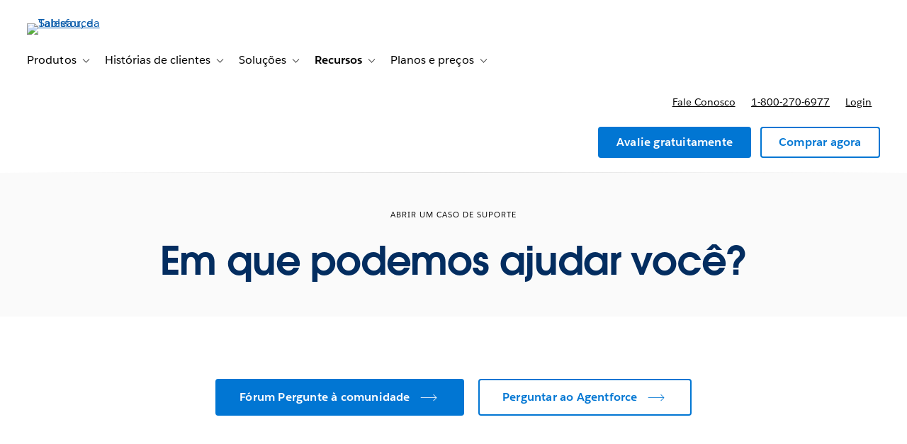

--- FILE ---
content_type: text/css
request_url: https://style-assets.tableau.com/v16.1.1/css/style.min.css
body_size: 42782
content:
@charset "UTF-8";.display-1{font-family:"Avant Garde",system-ui,-apple-system,BlinkMacSystemFont,"Segoe UI",Roboto,"Helvetica Neue",Arial,"Noto Sans",sans-serif,"Apple Color Emoji","Segoe UI Emoji","Segoe UI Symbol","Noto Color Emoji";font-size:5rem;letter-spacing:-1.8px}.display-2{font-family:"Avant Garde",system-ui,-apple-system,BlinkMacSystemFont,"Segoe UI",Roboto,"Helvetica Neue",Arial,"Noto Sans",sans-serif,"Apple Color Emoji","Segoe UI Emoji","Segoe UI Symbol","Noto Color Emoji";font-size:3.5rem;letter-spacing:-1.2px}.display-3{font-family:"Avant Garde",system-ui,-apple-system,BlinkMacSystemFont,"Segoe UI",Roboto,"Helvetica Neue",Arial,"Noto Sans",sans-serif,"Apple Color Emoji","Segoe UI Emoji","Segoe UI Symbol","Noto Color Emoji";font-size:3rem;letter-spacing:-1px}.display-4{font-family:"Avant Garde",system-ui,-apple-system,BlinkMacSystemFont,"Segoe UI",Roboto,"Helvetica Neue",Arial,"Noto Sans",sans-serif,"Apple Color Emoji","Segoe UI Emoji","Segoe UI Symbol","Noto Color Emoji";font-size:2.5rem;letter-spacing:-.32px}.display-5{font-family:"Avant Garde",system-ui,-apple-system,BlinkMacSystemFont,"Segoe UI",Roboto,"Helvetica Neue",Arial,"Noto Sans",sans-serif,"Apple Color Emoji","Segoe UI Emoji","Segoe UI Symbol","Noto Color Emoji";font-size:2rem;letter-spacing:-.128px}.display-6{font-family:"Avant Garde",system-ui,-apple-system,BlinkMacSystemFont,"Segoe UI",Roboto,"Helvetica Neue",Arial,"Noto Sans",sans-serif,"Apple Color Emoji","Segoe UI Emoji","Segoe UI Symbol","Noto Color Emoji";font-size:1.5rem;letter-spacing:-.096px}.display-7{font-family:"Avant Garde",system-ui,-apple-system,BlinkMacSystemFont,"Segoe UI",Roboto,"Helvetica Neue",Arial,"Noto Sans",sans-serif,"Apple Color Emoji","Segoe UI Emoji","Segoe UI Symbol","Noto Color Emoji";font-size:1.25rem;letter-spacing:-.08px}.display-8{font-family:"Avant Garde",system-ui,-apple-system,BlinkMacSystemFont,"Segoe UI",Roboto,"Helvetica Neue",Arial,"Noto Sans",sans-serif,"Apple Color Emoji","Segoe UI Emoji","Segoe UI Symbol","Noto Color Emoji";font-size:1rem;letter-spacing:.08px}a.display-1{text-decoration:none}a.display-1:active,a.display-1:hover{color:#0176d3}a.display-1:visited{color:#001639}a.display-2{text-decoration:none}a.display-2:active,a.display-2:hover{color:#0176d3}a.display-2:visited{color:#001639}a.display-3{text-decoration:none}a.display-3:active,a.display-3:hover{color:#0176d3}a.display-3:visited{color:#001639}a.display-4{text-decoration:none}a.display-4:active,a.display-4:hover{color:#0176d3}a.display-4:visited{color:#001639}a.display-5{text-decoration:none}a.display-5:active,a.display-5:hover{color:#0176d3}a.display-5:visited{color:#001639}a.display-6{text-decoration:none}a.display-6:active,a.display-6:hover{color:#0176d3}a.display-6:visited{color:#001639}a.display-7{text-decoration:none}a.display-7:active,a.display-7:hover{color:#0176d3}a.display-7:visited{color:#001639}a.display-8{text-decoration:none}a.display-8:active,a.display-8:hover{color:#0176d3}a.display-8:visited{color:#001639}.body-1{font-size:1.25rem;line-height:1.875rem;font-family:"Salesforce Sans",system-ui,-apple-system,BlinkMacSystemFont,"Segoe UI",Roboto,"Helvetica Neue",Arial,"Noto Sans",sans-serif,"Apple Color Emoji","Segoe UI Emoji","Segoe UI Symbol","Noto Color Emoji";font-weight:400;letter-spacing:.024px}.body-1 .code,.body-1 a,.body-1 code{font-size:1.25rem;line-height:2rem;letter-spacing:0;color:#181818}.body-2{font-size:1rem;line-height:1.5rem;font-family:"Salesforce Sans",system-ui,-apple-system,BlinkMacSystemFont,"Segoe UI",Roboto,"Helvetica Neue",Arial,"Noto Sans",sans-serif,"Apple Color Emoji","Segoe UI Emoji","Segoe UI Symbol","Noto Color Emoji";font-weight:400;letter-spacing:.019px}.body-2 .code,.body-2 a,.body-2 code{font-size:1rem;line-height:1.5rem;letter-spacing:0;color:#181818}.body-3{font-size:.875rem;line-height:1.25rem;font-family:"Salesforce Sans",system-ui,-apple-system,BlinkMacSystemFont,"Segoe UI",Roboto,"Helvetica Neue",Arial,"Noto Sans",sans-serif,"Apple Color Emoji","Segoe UI Emoji","Segoe UI Symbol","Noto Color Emoji";font-weight:400;letter-spacing:0}.body-3 .code,.body-3 a,.body-3 code{font-size:.875rem;line-height:1.25rem;letter-spacing:0;color:#181818}.caption{font-family:"Salesforce Sans",system-ui,-apple-system,BlinkMacSystemFont,"Segoe UI",Roboto,"Helvetica Neue",Arial,"Noto Sans",sans-serif,"Apple Color Emoji","Segoe UI Emoji","Segoe UI Symbol","Noto Color Emoji";font-size:.75rem;line-height:1.125rem;letter-spacing:.024px;color:#181818;font-style:italic}.caption .code,.caption a,.caption code{font-size:.75rem;line-height:1.125rem;letter-spacing:0;color:#181818}.eyebrow{font-family:"Salesforce Sans",system-ui,-apple-system,BlinkMacSystemFont,"Segoe UI",Roboto,"Helvetica Neue",Arial,"Noto Sans",sans-serif,"Apple Color Emoji","Segoe UI Emoji","Segoe UI Symbol","Noto Color Emoji";font-weight:700;font-size:.75rem;line-height:1.5rem;letter-spacing:0;color:#032d60}.body-1 .code,.body-1 code,.body-2 .code,.body-2 code,.body-3 .code,.body-3 code,.caption .code,.caption code{font-family:Consolas,Menlo,Monaco,Courier,monospace;color:#181818;letter-spacing:0}.body-1 a,.body-2 a,.body-3 a,.caption a{font-family:"Salesforce Sans",system-ui,-apple-system,BlinkMacSystemFont,"Segoe UI",Roboto,"Helvetica Neue",Arial,"Noto Sans",sans-serif,"Apple Color Emoji","Segoe UI Emoji","Segoe UI Symbol","Noto Color Emoji";color:#0176d3;letter-spacing:0}.body-1 a:hover,.body-2 a:hover,.body-3 a:hover,.caption a:hover{color:#032d60}.ellipsis{width:100%;white-space:nowrap;overflow:hidden;text-overflow:ellipsis}.multi-line-ellipsis{display:-webkit-box;-webkit-line-clamp:3;-webkit-box-orient:vertical;overflow:hidden}@font-face{font-family:tableau-icons;src:url(../fonts/tableau-icons.woff2) format("woff2"),url(../fonts/tableau-icons.woff) format("woff")}.icon{font-family:tableau-icons;display:inline-block;vertical-align:middle;line-height:1;font-weight:400;font-style:normal;speak:none;text-decoration:inherit;text-transform:none;text-rendering:auto;text-decoration:none}.icon--access-big-data:before{content:"\e001"}.icon--adobe-pdf:before{content:"\e002"}.icon--alert:before{content:"\e003"}.icon--alliance:before{content:"\e004"}.icon--answered:before{content:"\e005"}.icon--any-data-anywhere:before{content:"\e006"}.icon--any-platforms:before{content:"\e007"}.icon--apple:before{content:"\e008"}.icon--arrow-down-style2:before{content:"\e009"}.icon--arrow-down-style3:before{content:"\e00a"}.icon--arrow-down-style4:before{content:"\e00b"}.icon--arrow-down:before{content:"\e00c"}.icon--arrow-left-style2:before{content:"\e00d"}.icon--arrow-left-style3:before{content:"\e00e"}.icon--arrow-left-style4:before{content:"\e00f"}.icon--arrow-left:before{content:"\e010"}.icon--arrow-right-style2:before{content:"\e011"}.icon--arrow-right-style3:before{content:"\e012"}.icon--arrow-right-style4:before{content:"\e013"}.icon--arrow-right:before{content:"\e014"}.icon--arrow-up-style2:before{content:"\e015"}.icon--arrow-up-style3:before{content:"\e016"}.icon--arrow-up-style4:before{content:"\e017"}.icon--arrow-up:before{content:"\e018"}.icon--author-view-anywhere:before{content:"\e019"}.icon--auto-updates:before{content:"\e01a"}.icon--battery:before{content:"\e01b"}.icon--best-practices-built-in:before{content:"\e01c"}.icon--best-practices:before{content:"\e01d"}.icon--big-data:before{content:"\e01e"}.icon--blog-post:before{content:"\e01f"}.icon--blog:before{content:"\e020"}.icon--bookmark:before{content:"\e021"}.icon--browser:before{content:"\e022"}.icon--calculations-library:before{content:"\e023"}.icon--calendar:before{content:"\e024"}.icon--catalog:before{content:"\e025"}.icon--certification:before{content:"\e026"}.icon--change-management:before{content:"\e027"}.icon--charging-station:before{content:"\e028"}.icon--checkmark-style2:before{content:"\e0d4"}.icon--checkmark:before{content:"\e029"}.icon--chevron-down-style2:before{content:"\e02a"}.icon--chevron-down:before{content:"\e02b"}.icon--chevron-left-style2:before{content:"\e02c"}.icon--chevron-left:before{content:"\e02d"}.icon--chevron-right-style2:before{content:"\e02e"}.icon--chevron-right:before{content:"\e02f"}.icon--chevron-up-style2:before{content:"\e030"}.icon--chevron-up:before{content:"\e031"}.icon--classroom:before{content:"\e032"}.icon--clock:before{content:"\e033"}.icon--close-window-style2:before{content:"\e034"}.icon--close-window:before{content:"\e035"}.icon--cloud-add:before{content:"\e036"}.icon--cloud-globe:before{content:"\e037"}.icon--cloud-up-to-date:before{content:"\e038"}.icon--cloud:before{content:"\e039"}.icon--collaborate:before{content:"\e03a"}.icon--combine:before{content:"\e03b"}.icon--community:before{content:"\e03c"}.icon--connect:before{content:"\e03d"}.icon--contact-us:before{content:"\e03e"}.icon--copy:before{content:"\e03f"}.icon--customer-success:before{content:"\e040"}.icon--dashboard-analyst:before{content:"\e041"}.icon--dashboard-enduser:before{content:"\e042"}.icon--dashboard-executive:before{content:"\e043"}.icon--dashboard-viz:before{content:"\e044"}.icon--dashboard:before{content:"\e045"}.icon--data-add:before{content:"\e046"}.icon--data-approved:before{content:"\e047"}.icon--data-blending:before{content:"\e048"}.icon--data-delete:before{content:"\e049"}.icon--data-globe:before{content:"\e04a"}.icon--data-governance:before{content:"\e04b"}.icon--data:before{content:"\e04c"}.icon--deep-statistics:before{content:"\e04d"}.icon--deployment-cloud:before{content:"\e04e"}.icon--deployment-hosted:before{content:"\e04f"}.icon--deployment-multi-tenant:before{content:"\e050"}.icon--deployment-on-premises:before{content:"\e051"}.icon--device-designer:before{content:"\e052"}.icon--discussion:before{content:"\e053"}.icon--download-cloud:before{content:"\e054"}.icon--download:before{content:"\e055"}.icon--elearning-creator:before{content:"\e0d9"}.icon--elearning-explorer:before{content:"\e0da"}.icon--elite-account-management:before{content:"\e056"}.icon--email:before{content:"\e057"}.icon--embedded-analytics:before{content:"\e058"}.icon--expand:before{content:"\e059"}.icon--export:before{content:"\e05a"}.icon--extension:before{content:"\e05b"}.icon--fast:before{content:"\e05c"}.icon--favorite:before{content:"\e05d"}.icon--filter:before{content:"\e05e"}.icon--find-training:before{content:"\e05f"}.icon--flexible:before{content:"\e060"}.icon--folder:before{content:"\e061"}.icon--forums-style2:before{content:"\e062"}.icon--forums:before{content:"\e063"}.icon--globe:before{content:"\e064"}.icon--help:before{content:"\e065"}.icon--ideas:before{content:"\e066"}.icon--intranet:before{content:"\e067"}.icon--invite-people:before{content:"\e068"}.icon--knowledge-base:before{content:"\e069"}.icon--lightning-bolt:before{content:"\e06a"}.icon--like:before{content:"\e06b"}.icon--link:before{content:"\e06c"}.icon--linux:before{content:"\e06d"}.icon--location-style2:before{content:"\e06e"}.icon--location:before{content:"\e06f"}.icon--lower-risk:before{content:"\e070"}.icon--metadata:before{content:"\e071"}.icon--minus:before{content:"\e0db"}.icon--mobile-menu:before{content:"\e072"}.icon--mobile:before{content:"\e073"}.icon--newsletter:before{content:"\e074"}.icon--oem:before{content:"\e075"}.icon--offline-snapshots:before{content:"\e076"}.icon--online-classes:before{content:"\e077"}.icon--online:before{content:"\e078"}.icon--paperclip:before{content:"\e079"}.icon--people:before{content:"\e07a"}.icon--platform:before{content:"\e07b"}.icon--play:before{content:"\e07c"}.icon--plus:before{content:"\e0dc"}.icon--poll:before{content:"\e07d"}.icon--press-release:before{content:"\e07e"}.icon--proven-roadmap:before{content:"\e07f"}.icon--query-without-code:before{content:"\e080"}.icon--quickstart-guide:before{content:"\e081"}.icon--quotes-closed-style2:before{content:"\e082"}.icon--quotes-closed-style3:before{content:"\e083"}.icon--quotes-closed:before{content:"\e084"}.icon--quotes-open-style2:before{content:"\e085"}.icon--quotes-open-style3:before{content:"\e086"}.icon--quotes-open:before{content:"\e087"}.icon--refresh:before{content:"\e088"}.icon--reminder:before{content:"\e089"}.icon--report-abuse:before{content:"\e08a"}.icon--reseller:before{content:"\e08b"}.icon--resources:before{content:"\e08c"}.icon--results-up:before{content:"\e08d"}.icon--saas:before{content:"\e0ad"}.icon--scalable:before{content:"\e08e"}.icon--search:before{content:"\e08f"}.icon--security:before{content:"\e090"}.icon--self-suffiency:before{content:"\e091"}.icon--series:before{content:"\e092"}.icon--server-add:before{content:"\e093"}.icon--server-admin:before{content:"\e094"}.icon--server-globe:before{content:"\e095"}.icon--server-up-to-date:before{content:"\e096"}.icon--server:before{content:"\e097"}.icon--settings:before{content:"\e098"}.icon--share-secure:before{content:"\e099"}.icon--share-style2:before{content:"\e09a"}.icon--share:before{content:"\e09b"}.icon--social-facebook:before{content:"\e09c"}.icon--social-gplus:before{content:"\e09d"}.icon--social-instagram:before{content:"\e09e"}.icon--social-linkedin:before{content:"\e09f"}.icon--social-pinterest:before{content:"\e0a0"}.icon--social-rss:before{content:"\e0a1"}.icon--social-twitter:before{content:"\e0a2"}.icon--social-wechat:before{content:"\e0a3"}.icon--social-xing:before{content:"\e0a4"}.icon--software-as-a-service:before{content:"\e0a5"}.icon--solutions:before{content:"\e0a6"}.icon--space:before{content:"\e0a7"}.icon--spreadsheet:before{content:"\e0a8"}.icon--standard-page:before{content:"\e0a9"}.icon--subscriptions:before{content:"\e0aa"}.icon--support-faq:before{content:"\e0ab"}.icon--support-services:before{content:"\e0ac"}.icon--tableau-cloud:before{content:"\e0d5"}.icon--tableau-creator:before{content:"\e0d6"}.icon--tableau-desktop:before{content:"\e0ae"}.icon--tableau-explorer:before{content:"\e0d7"}.icon--tableau-logo:before{content:"\e0af"}.icon--tableau-online:before{content:"\e0b0"}.icon--tableau-prep:before{content:"\e0b1"}.icon--tableau-public:before{content:"\e0b2"}.icon--tableau-reader:before{content:"\e0b3"}.icon--tableau-server:before{content:"\e0b4"}.icon--tableau-viewer:before{content:"\e0d8"}.icon--tailor-content:before{content:"\e0b5"}.icon--talk-bubble:before{content:"\e0b6"}.icon--technology-style2:before{content:"\e0b7"}.icon--technology:before{content:"\e0b8"}.icon--trailhead:before{content:"\e0b9"}.icon--training-laptop:before{content:"\e0ba"}.icon--training:before{content:"\e0bb"}.icon--trash:before{content:"\e0bc"}.icon--trust:before{content:"\e0bd"}.icon--unanswered:before{content:"\e0be"}.icon--unify:before{content:"\e0bf"}.icon--unlock:before{content:"\e0c0"}.icon--up-to-date:before{content:"\e0c1"}.icon--upload:before{content:"\e0c2"}.icon--user-delete:before{content:"\e0c3"}.icon--user-global:before{content:"\e0c4"}.icon--user-groups:before{content:"\e0c5"}.icon--user-verify:before{content:"\e0c6"}.icon--user:before{content:"\e0c7"}.icon--view-less:before{content:"\e0c8"}.icon--view-more:before{content:"\e0c9"}.icon--webinar:before{content:"\e0ca"}.icon--whitepaper:before{content:"\e0cb"}.icon--whitepapers:before{content:"\e0cc"}.icon--wiki:before{content:"\e0cd"}.icon--wikis:before{content:"\e0ce"}.icon--windows:before{content:"\e0cf"}.icon--workbook-library:before{content:"\e0d0"}.icon--workbook:before{content:"\e0d1"}.icon--write:before{content:"\e0d2"}.icon--youtube:before{content:"\e0d3"}@font-face{font-family:"Salesforce Sans";src:local("Salesforce Sans");src:url(https://a.sfdcstatic.com/shared/fonts/salesforce-sans/SalesforceSans-Regular.woff2) format("woff2"),url(https://a.sfdcstatic.com/shared/fonts/salesforce-sans/SalesforceSans-Regular.woff) format("woff");font-style:normal;font-weight:400}@font-face{font-family:"Salesforce Sans Semibold";src:local("Salesforce Sans Semibold");src:url(https://a.sfdcstatic.com/shared/fonts/salesforce-sans/SalesforceSans-Semibold.woff2) format("woff2"),url(https://a.sfdcstatic.com/shared/fonts/salesforce-sans/SalesforceSans-Semibold.woff) format("woff");font-style:normal;font-weight:400}@font-face{font-family:"Salesforce Sans Bold";src:local("Salesforce Sans");src:url(https://a.sfdcstatic.com/shared/fonts/salesforce-sans/SalesforceSans-Bold.woff2) format("woff2"),url(https://a.sfdcstatic.com/shared/fonts/salesforce-sans/SalesforceSans-Bold.woff) format("woff");font-style:normal;font-weight:400}@font-face{font-family:"Avant Garde";src:local("Avant Garde");src:url(https://a.sfdcstatic.com/shared/fonts/avant-garde/AvantGardeForSalesforceW05-Dm.woff2) format("woff2"),url(https://a.sfdcstatic.com/shared/fonts/avant-garde/AvantGardeForSalesforceW05-Dm.woff) format("woff");font-style:normal;font-weight:400}@font-face{font-family:"Salesforce Sans";src:local("Salesforce Sans");src:url(https://a.sfdcstatic.com/shared/fonts/salesforce-sans/SalesforceSans-Italic.woff2) format("woff2"),url(https://a.sfdcstatic.com/shared/fonts/salesforce-sans/SalesforceSans-Italic.woff2) format("woff");font-style:italic;font-weight:400}.text--salesforce-sans{font-family:"Salesforce Sans",system-ui,-apple-system,BlinkMacSystemFont,"Segoe UI",Roboto,"Helvetica Neue",Arial,"Noto Sans",sans-serif,"Apple Color Emoji","Segoe UI Emoji","Segoe UI Symbol","Noto Color Emoji"}.text--salesforce-sans-semibold{font-family:"Salesforce Sans Semibold",system-ui,-apple-system,BlinkMacSystemFont,"Segoe UI",Roboto,"Helvetica Neue",Arial,"Noto Sans",sans-serif,"Apple Color Emoji","Segoe UI Emoji","Segoe UI Symbol","Noto Color Emoji"}.text--salesforce-sans-bold{font-family:"Salesforce Sans Bold",system-ui,-apple-system,BlinkMacSystemFont,"Segoe UI",Roboto,"Helvetica Neue",Arial,"Noto Sans",sans-serif,"Apple Color Emoji","Segoe UI Emoji","Segoe UI Symbol","Noto Color Emoji"}.text--avant-garde{font-family:"Avant Garde",system-ui,-apple-system,BlinkMacSystemFont,"Segoe UI",Roboto,"Helvetica Neue",Arial,"Noto Sans",sans-serif,"Apple Color Emoji","Segoe UI Emoji","Segoe UI Symbol","Noto Color Emoji"}.text--benton-thin{font-family:"Salesforce Sans",system-ui,-apple-system,BlinkMacSystemFont,"Segoe UI",Roboto,"Helvetica Neue",Arial,"Noto Sans",sans-serif,"Apple Color Emoji","Segoe UI Emoji","Segoe UI Symbol","Noto Color Emoji";font-weight:100}.text--benton-light{font-family:"Salesforce Sans",system-ui,-apple-system,BlinkMacSystemFont,"Segoe UI",Roboto,"Helvetica Neue",Arial,"Noto Sans",sans-serif,"Apple Color Emoji","Segoe UI Emoji","Segoe UI Symbol","Noto Color Emoji"}.text--benton-book{font-family:"Salesforce Sans",system-ui,-apple-system,BlinkMacSystemFont,"Segoe UI",Roboto,"Helvetica Neue",Arial,"Noto Sans",sans-serif,"Apple Color Emoji","Segoe UI Emoji","Segoe UI Symbol","Noto Color Emoji"}.text--benton-medium{font-family:"Salesforce Sans Semibold",system-ui,-apple-system,BlinkMacSystemFont,"Segoe UI",Roboto,"Helvetica Neue",Arial,"Noto Sans",sans-serif,"Apple Color Emoji","Segoe UI Emoji","Segoe UI Symbol","Noto Color Emoji"}.text--benton-bold{font-family:"Salesforce Sans Bold",system-ui,-apple-system,BlinkMacSystemFont,"Segoe UI",Roboto,"Helvetica Neue",Arial,"Noto Sans",sans-serif,"Apple Color Emoji","Segoe UI Emoji","Segoe UI Symbol","Noto Color Emoji"}.text--merriweather-light{font-family:"Salesforce Sans",system-ui,-apple-system,BlinkMacSystemFont,"Segoe UI",Roboto,"Helvetica Neue",Arial,"Noto Sans",sans-serif,"Apple Color Emoji","Segoe UI Emoji","Segoe UI Symbol","Noto Color Emoji"}@-webkit-keyframes fadeAndSlide{from{opacity:0;-webkit-transform:translateY(70%);transform:translateY(70%)}to{opacity:1;-webkit-transform:translateY(0);transform:translateY(0)}}@keyframes fadeAndSlide{from{opacity:0;-webkit-transform:translateY(70%);transform:translateY(70%)}to{opacity:1;-webkit-transform:translateY(0);transform:translateY(0)}}html{scroll-behavior:smooth}@media (prefers-reduced-motion:reduce){html{scroll-behavior:auto}}body{margin:0}fieldset,form,legend{border:0;margin:0;padding:0}.border-none{border:0!important}.border-top-none{border-top:0!important}.border-right-none{border-right:0!important}.border-bottom-none{border-bottom:0!important}.border-left-none{border-left:0!important}.border-vert-none{border-right:0!important;border-left:0!important}.border-horz-none{border-top:0!important;border-bottom:0!important}.border{border:1px solid #dedede!important}.border-top{border-top:1px solid #dedede!important}.border-right{border-right:1px solid #dedede!important}.border-bottom{border-bottom:1px solid #dedede!important}.border-left{border-left:1px solid #dedede!important}.border-vert{border-right:1px solid #dedede!important;border-left:1px solid #dedede!important}.border-horz{border-top:1px solid #dedede!important;border-bottom:1px solid #dedede!important}@media (max-width:639px){.border-mobile-none{border:0!important}}@media (min-width:640px) and (max-width:960px){.border-tablet-none{border:0!important}}@media (min-width:961px){.border-desktop-none{border:0!important}}.hide{display:none}.visually-hidden{position:absolute!important;overflow:hidden;clip:rect(1px,1px,1px,1px);width:1px;height:1px;word-wrap:normal}@media (max-width:639px){.mobile-hide{display:none!important}}@media (min-width:640px){.mobile-show{display:none!important}}@media (max-width:960px){.tablet-hide{display:none!important}.desktop-show{display:none!important}}@media (min-width:961px){.desktop-hide{display:none!important}.tablet-show{display:none!important}}.rounded-corners{border-radius:10px}.line-height-zero{line-height:0}.line-height-condensed{line-height:1.2}@media (max-width:639px){.mobile-center{text-align:center}}@media (min-width:961px){.desktop-center{text-align:center}}a.copy{display:inline-block;padding:.5em;border:1px solid #0b5cab;font-size:smaller;background:#fff}.card.card--condensed .card__thumbnail,.iframe-16-9,.iframe-4-3,.thumbnail.thumbnail--color.thumbnail--16-9{position:relative;padding-bottom:75%;height:0}.card.card--condensed .card__thumbnail iframe,.iframe-16-9 iframe,.iframe-4-3 iframe,.thumbnail.thumbnail--color.thumbnail--16-9 iframe{position:absolute;top:0;left:0;width:100%;height:100%}.card.card--condensed .card__thumbnail,.iframe-16-9,.thumbnail.thumbnail--color.thumbnail--16-9{padding-bottom:56.25%}.relative{position:relative}.absolute{position:absolute}.float-right{float:right}.float-left{float:left}.absolute-bottom-full{position:absolute;bottom:0;width:100%}.display-inline{display:inline}.display-inline-block{display:inline-block}.display-block{display:block}.display-table{display:table;width:100%}.display-table-cell{display:table-cell}.display-flex{display:-webkit-box;display:-ms-flexbox;display:flex}.element-centered{margin-left:auto;margin-right:auto}.inline-centered,.loader .loader__animation,.loader .loader__message{display:inline-block;position:relative;vertical-align:middle}.vertical-align-middle{vertical-align:middle}@media (min-width:640px){.vertical-centered-flex{display:-webkit-box;display:-ms-flexbox;display:flex;-webkit-box-align:center;-ms-flex-align:center;align-items:center}}.absolute-centered{position:absolute;top:50%;left:50%;-webkit-transform:translate(-50%,-50%);transform:translate(-50%,-50%)}.flex-justified{display:-webkit-box;display:-ms-flexbox;display:flex;-ms-flex-pack:distribute;justify-content:space-around;-ms-flex-wrap:wrap;flex-wrap:wrap}.flex-align-self-bottom{-ms-flex-item-align:end;align-self:flex-end}.flex-fill-viewport-height{display:-webkit-box;display:-ms-flexbox;display:flex;min-height:100vh;-webkit-box-orient:vertical;-webkit-box-direction:normal;-ms-flex-direction:column;flex-direction:column}.flex-grow{-webkit-box-flex:1;-ms-flex-positive:1;flex-grow:1}.flex-shrink{-ms-flex-negative:1;flex-shrink:1}.overflow-touch-scroll{overflow-y:hidden;overflow-x:auto;-webkit-overflow-scrolling:touch}.overflow-touch-scroll .tableauPlaceholder iframe{margin-left:auto!important;margin-right:auto!important}.overflow-touch-scroll .tableauPlaceholder .tableauViz + div div{background-position-x:center!important}.overflow-hidden{overflow:hidden}.clearfix:after{content:"";display:table;clear:both}.disabled,button[disabled=disabled],input[disabled=disabled],select[disabled=disabled],textarea[disabled=disabled]{opacity:.6;cursor:default}.bg-cover{background-size:cover;background-position:center}.overlay-dark:before{content:" ";position:absolute;top:0;left:0;height:100%;width:100%;opacity:.75;background-color:#333;z-index:-1}.overlay-dark img{display:block;margin:0 auto}#page .animated-stripes{background-size:30px 30px;background-image:linear-gradient(135deg,rgba(255,255,255,.15) 25%,transparent 25%,transparent 50%,rgba(255,255,255,.15) 50%,rgba(255,255,255,.15) 75%,transparent 75%,transparent);-webkit-animation:animated-stripes 3s linear infinite;animation:animated-stripes 3s linear infinite}@-webkit-keyframes animated-stripes{0%{background-position:0 0}100%{background-position:60px 0}}@keyframes animated-stripes{0%{background-position:0 0}100%{background-position:60px 0}}.animated-fade-in{-webkit-animation:animFadeIn 1.5s cubic-bezier(.7,0,.3,1);animation:animFadeIn 1.5s cubic-bezier(.7,0,.3,1)}@-webkit-keyframes animFadeIn{0%{opacity:0}50%{opacity:0}100%{opacity:1}}@keyframes animFadeIn{0%{opacity:0}50%{opacity:0}100%{opacity:1}}.sr-only{position:absolute;width:1px;height:1px;padding:0;margin:-1px;overflow:hidden;clip:rect(0,0,0,0);border:0}.transition-height{display:-ms-grid;display:grid;-ms-grid-rows:0fr;grid-template-rows:0fr;-webkit-transition:grid-template-rows .4s cubic-bezier(.7,0,.3,1);transition:grid-template-rows .4s cubic-bezier(.7,0,.3,1);transition:grid-template-rows .4s cubic-bezier(.7,0,.3,1),-ms-grid-rows .4s cubic-bezier(.7,0,.3,1)}.transition-height:has(> .is-open, > .is-expanded){-ms-grid-rows:1fr;grid-template-rows:1fr}.transition-height > .transition-height__inner{overflow:hidden}.inline-list,.plain-list{margin:0;padding:0;list-style:none}.inline-list > li,.plain-list > li{margin-bottom:.7em;line-height:1.5;list-style:none}.inline-list > li{display:inline-block}select{position:absolute;top:0;left:0;bottom:0;right:0}.vertical-centered{position:absolute;top:50%;-webkit-transform:translateY(-50%);transform:translateY(-50%)}.accordion__item{-webkit-transition:background .25s,opacity .25s;transition:background .25s,opacity .25s}.underline-none{text-decoration:none}.underline-none:hover{text-decoration:none}.hide-text{overflow:hidden;text-indent:100%;white-space:nowrap}.join-comma:after{content:","}.join-comma:last-of-type:after{content:""}.cancel-child-margin h1:first-child,.cancel-child-margin h2:first-child,.cancel-child-margin h3:first-child,.cancel-child-margin h4:first-child,.cancel-child-margin h5:first-child,.cancel-child-margin h6:first-child,.cancel-child-margin ol:first-child,.cancel-child-margin p:first-child,.cancel-child-margin ul:first-child,.title-box .title-box__inner h1:first-child,.title-box .title-box__inner h2:first-child,.title-box .title-box__inner h3:first-child,.title-box .title-box__inner h4:first-child,.title-box .title-box__inner h5:first-child,.title-box .title-box__inner h6:first-child,.title-box .title-box__inner ol:first-child,.title-box .title-box__inner p:first-child,.title-box .title-box__inner ul:first-child{margin-top:0}.cancel-child-margin h1:last-child,.cancel-child-margin h2:last-child,.cancel-child-margin h3:last-child,.cancel-child-margin h4:last-child,.cancel-child-margin h5:last-child,.cancel-child-margin h6:last-child,.cancel-child-margin ol:last-child,.cancel-child-margin p:last-child,.cancel-child-margin ul:last-child,.title-box .title-box__inner h1:last-child,.title-box .title-box__inner h2:last-child,.title-box .title-box__inner h3:last-child,.title-box .title-box__inner h4:last-child,.title-box .title-box__inner h5:last-child,.title-box .title-box__inner h6:last-child,.title-box .title-box__inner ol:last-child,.title-box .title-box__inner p:last-child,.title-box .title-box__inner ul:last-child{margin-bottom:0}.image.image--accent,.thumbnail.thumbnail--border,img.image--accent{border:1px solid #dedede;-webkit-box-shadow:0 0 15px rgba(0,0,0,.1);box-shadow:0 0 15px rgba(0,0,0,.1);-webkit-box-sizing:border-box;box-sizing:border-box}.margin-none{margin:0!important}.margin-top-none{margin-top:0!important}.margin-right-none{margin-right:0!important}.margin-bottom-none{margin-bottom:0!important}.margin-left-none{margin-left:0!important}.margin-horz-none{margin-right:0!important;margin-left:0!important}.margin-vert-none{margin-top:0!important;margin-bottom:0!important}.margin-one{margin:1em!important}.margin-top-one{margin-top:1em!important}.margin-right-one{margin-right:1em!important}.margin-bottom-one{margin-bottom:1em!important}.margin-left-one{margin-left:1em!important}.margin-horz-one{margin-right:1em!important;margin-left:1em!important}.margin-vert-one{margin-top:1em!important;margin-bottom:1em!important}.margin-two{margin:2em!important}.margin-top-two{margin-top:2em!important}.margin-right-two{margin-right:2em!important}.margin-bottom-two{margin-bottom:2em!important}.margin-left-two{margin-left:2em!important}.margin-horz-two{margin-right:2em!important;margin-left:2em!important}.margin-vert-two{margin-top:2em!important;margin-bottom:2em!important}.margin-three{margin:3em!important}.margin-top-three{margin-top:3em!important}.margin-right-three{margin-right:3em!important}.margin-bottom-three{margin-bottom:3em!important}.margin-left-three{margin-left:3em!important}.margin-horz-three{margin-right:3em!important;margin-left:3em!important}.margin-vert-three{margin-top:3em!important;margin-bottom:3em!important}.margin-four{margin:4em!important}.margin-top-four{margin-top:4em!important}.margin-right-four{margin-right:4em!important}.margin-bottom-four{margin-bottom:4em!important}.margin-left-four{margin-left:4em!important}.margin-horz-four{margin-right:4em!important;margin-left:4em!important}.margin-vert-four{margin-top:4em!important;margin-bottom:4em!important}.padding-none{padding:0!important}.padding-top-none{padding-top:0!important}.padding-right-none{padding-right:0!important}.padding-bottom-none{padding-bottom:0!important}.padding-left-none{padding-left:0!important}.padding-horz-none{padding-right:0!important;padding-left:0!important}.padding-vert-none{padding-top:0!important;padding-bottom:0!important}.padding-one{padding:1em!important}.padding-top-one{padding-top:1em!important}.padding-right-one{padding-right:1em!important}.padding-bottom-one{padding-bottom:1em!important}.padding-left-one{padding-left:1em!important}.padding-horz-one{padding-right:1em!important;padding-left:1em!important}.padding-vert-one{padding-top:1em!important;padding-bottom:1em!important}.padding-two{padding:2em!important}.padding-top-two{padding-top:2em!important}.padding-right-two{padding-right:2em!important}.padding-bottom-two{padding-bottom:2em!important}.padding-left-two{padding-left:2em!important}.padding-horz-two{padding-right:2em!important;padding-left:2em!important}.padding-vert-two{padding-top:2em!important;padding-bottom:2em!important}.padding-three{padding:3em!important}.padding-top-three{padding-top:3em!important}.padding-right-three{padding-right:3em!important}.padding-bottom-three{padding-bottom:3em!important}.padding-left-three{padding-left:3em!important}.padding-horz-three{padding-right:3em!important;padding-left:3em!important}.padding-vert-three{padding-top:3em!important;padding-bottom:3em!important}.padding-four{padding:4em!important}.padding-top-four{padding-top:4em!important}.padding-right-four{padding-right:4em!important}.padding-bottom-four{padding-bottom:4em!important}.padding-left-four{padding-left:4em!important}.padding-horz-four{padding-right:4em!important;padding-left:4em!important}.padding-vert-four{padding-top:4em!important;padding-bottom:4em!important}.margin-zero{margin:0!important}.padding-zero{padding:0!important}@media (max-width:639px){.mobile-padding-zero{padding:0!important}}.blog--highlights{background-color:#f4f2f2;border-radius:8px;margin-top:2rem;padding:1.5em;font-family:"Salesforce Sans Semibold",system-ui,-apple-system,BlinkMacSystemFont,"Segoe UI",Roboto,"Helvetica Neue",Arial,"Noto Sans",sans-serif,"Apple Color Emoji","Segoe UI Emoji","Segoe UI Symbol","Noto Color Emoji"}.blog--highlights ul{font-family:"Salesforce Sans",system-ui,-apple-system,BlinkMacSystemFont,"Segoe UI",Roboto,"Helvetica Neue",Arial,"Noto Sans",sans-serif,"Apple Color Emoji","Segoe UI Emoji","Segoe UI Symbol","Noto Color Emoji";margin-left:1.75em}.blog h2{font-family:"Avant Garde",system-ui,-apple-system,BlinkMacSystemFont,"Segoe UI",Roboto,"Helvetica Neue",Arial,"Noto Sans",sans-serif,"Apple Color Emoji","Segoe UI Emoji","Segoe UI Symbol","Noto Color Emoji";font-size:2.5rem;letter-spacing:-.32px;color:#333;margin-top:2.5rem}.blog h2.blog--highlights-title{font-family:"Salesforce Sans Bold",system-ui,-apple-system,BlinkMacSystemFont,"Segoe UI",Roboto,"Helvetica Neue",Arial,"Noto Sans",sans-serif,"Apple Color Emoji","Segoe UI Emoji","Segoe UI Symbol","Noto Color Emoji";color:#26569a}.blog h3{font-family:"Avant Garde",system-ui,-apple-system,BlinkMacSystemFont,"Segoe UI",Roboto,"Helvetica Neue",Arial,"Noto Sans",sans-serif,"Apple Color Emoji","Segoe UI Emoji","Segoe UI Symbol","Noto Color Emoji";font-size:2rem;letter-spacing:-.128px}.blog h4{font-family:"Avant Garde",system-ui,-apple-system,BlinkMacSystemFont,"Segoe UI",Roboto,"Helvetica Neue",Arial,"Noto Sans",sans-serif,"Apple Color Emoji","Segoe UI Emoji","Segoe UI Symbol","Noto Color Emoji";font-size:1.5rem;letter-spacing:-.096px}.blog h5{font-family:"Avant Garde",system-ui,-apple-system,BlinkMacSystemFont,"Segoe UI",Roboto,"Helvetica Neue",Arial,"Noto Sans",sans-serif,"Apple Color Emoji","Segoe UI Emoji","Segoe UI Symbol","Noto Color Emoji";font-size:1.25rem;letter-spacing:-.08px}.blog h6{font-family:"Avant Garde",system-ui,-apple-system,BlinkMacSystemFont,"Segoe UI",Roboto,"Helvetica Neue",Arial,"Noto Sans",sans-serif,"Apple Color Emoji","Segoe UI Emoji","Segoe UI Symbol","Noto Color Emoji";font-size:1rem;letter-spacing:.08px}.blog .social-share{margin-top:1rem}.blog .social-share__heading{text-transform:uppercase;font-family:"Salesforce Sans",system-ui,-apple-system,BlinkMacSystemFont,"Segoe UI",Roboto,"Helvetica Neue",Arial,"Noto Sans",sans-serif,"Apple Color Emoji","Segoe UI Emoji","Segoe UI Symbol","Noto Color Emoji";font-size:12px;line-height:125%;margin-bottom:.5rem}.blog img{border-radius:4px}.blog--hero{margin-top:1rem}.hero--blog .hero__content-inner{padding-top:1rem}.hero--blog h1.hero__title{font-family:"Avant Garde",system-ui,-apple-system,BlinkMacSystemFont,"Segoe UI",Roboto,"Helvetica Neue",Arial,"Noto Sans",sans-serif,"Apple Color Emoji","Segoe UI Emoji","Segoe UI Symbol","Noto Color Emoji";font-size:3rem;letter-spacing:-1px;color:#0f1e3c;margin-bottom:.5rem}.hero--blog .hero__subheading{font-family:"Salesforce Sans",system-ui,-apple-system,BlinkMacSystemFont,"Segoe UI",Roboto,"Helvetica Neue",Arial,"Noto Sans",sans-serif,"Apple Color Emoji","Segoe UI Emoji","Segoe UI Symbol","Noto Color Emoji";font-size:20px;line-height:125%;color:#464646;margin-bottom:2.5rem}.hero--blog .author-byline{margin-top:0}.hero--blog .author-byline__text{text-transform:unset;text-decoration:none;line-height:.75}.hero--blog .author-byline__detail{font-family:"Salesforce Sans",system-ui,-apple-system,BlinkMacSystemFont,"Segoe UI",Roboto,"Helvetica Neue",Arial,"Noto Sans",sans-serif,"Apple Color Emoji","Segoe UI Emoji","Segoe UI Symbol","Noto Color Emoji";font-size:12px;color:#0f1e3c}.hero--blog .author-byline__detail:first-of-type{font-size:14px;font-family:"Salesforce Sans Semibold",system-ui,-apple-system,BlinkMacSystemFont,"Segoe UI",Roboto,"Helvetica Neue",Arial,"Noto Sans",sans-serif,"Apple Color Emoji","Segoe UI Emoji","Segoe UI Symbol","Noto Color Emoji"}.hero--blog .author-byline__avatar img{border-radius:180px}.hero--blog .blog--hero__image{margin:0}.hero--blog .blog--hero__image img{-webkit-box-shadow:0 4px 8px rgba(56,84,126,.16);box-shadow:0 4px 8px rgba(56,84,126,.16);border-radius:8px}.hero--blog .blog--hero__caption{margin-top:.5rem;font-family:"Salesforce Sans",system-ui,-apple-system,BlinkMacSystemFont,"Segoe UI",Roboto,"Helvetica Neue",Arial,"Noto Sans",sans-serif,"Apple Color Emoji","Segoe UI Emoji","Segoe UI Symbol","Noto Color Emoji";line-height:161.8%}.hero--blog .hero__author-social{display:-webkit-box;display:-ms-flexbox;display:flex;-webkit-box-pack:justify;-ms-flex-pack:justify;justify-content:space-between}@media (max-width:639px){.hero--blog .hero__author-social{-webkit-box-orient:vertical;-webkit-box-direction:normal;-ms-flex-direction:column;flex-direction:column}}.tags-list.blog .tags-list__tag:after{margin-left:-.25rem;font-size:20px}.search-breadcrumb .tags-list.blog .tags-list__tag .coveo-breadcrumb-clear-all,.search-breadcrumb .tags-list.blog .tags-list__tag .search-breadcrumb__clear-all,.tags-list.blog .tags-list__tag .coveo-error-report-options > span,.tags-list.blog .tags-list__tag .link,.tags-list.blog .tags-list__tag .search-breadcrumb .coveo-breadcrumb-clear-all,.tags-list.blog .tags-list__tag .search-breadcrumb .search-breadcrumb__clear-all{font-family:"Salesforce Sans Semibold",system-ui,-apple-system,BlinkMacSystemFont,"Segoe UI",Roboto,"Helvetica Neue",Arial,"Noto Sans",sans-serif,"Apple Color Emoji","Segoe UI Emoji","Segoe UI Symbol","Noto Color Emoji";font-size:16px;line-height:30px;text-transform:none;color:#26569a;letter-spacing:0}.blog-landing-page h1.category-title,.category-landing-page h1.category-title{font-family:"Salesforce Sans Bold",system-ui,-apple-system,BlinkMacSystemFont,"Segoe UI",Roboto,"Helvetica Neue",Arial,"Noto Sans",sans-serif,"Apple Color Emoji","Segoe UI Emoji","Segoe UI Symbol","Noto Color Emoji";color:#26569a;font-size:45px;line-height:125%}.blog-landing-page .cta.category--load-more,.category-landing-page .cta.category--load-more{margin-left:auto}.blog-landing-page .category--load-more,.category-landing-page .category--load-more{display:block;padding:12px 32px;background-color:#0176d3;border-radius:4px;color:#fff;font-size:16px;margin:6rem auto;border:2px solid #0176d3;-webkit-transition:all .35s;transition:all .35s}.blog-landing-page .category--load-more a,.category-landing-page .category--load-more a{color:#fff;text-decoration:none}.blog-landing-page .category--load-more:focus,.blog-landing-page .category--load-more:hover,.category-landing-page .category--load-more:focus,.category-landing-page .category--load-more:hover{cursor:pointer;color:#fff;background-color:#014486;text-decoration:underline}.blog-landing-page .category-landing-page__hero .category-description,.category-landing-page .category-landing-page__hero .category-description{font-family:"Salesforce Sans",system-ui,-apple-system,BlinkMacSystemFont,"Segoe UI",Roboto,"Helvetica Neue",Arial,"Noto Sans",sans-serif,"Apple Color Emoji","Segoe UI Emoji","Segoe UI Symbol","Noto Color Emoji";font-size:20px;color:#0f1e3c;margin-top:-15px;margin-bottom:1.5rem}.blog-landing-page .category-landing-page__hero .cta,.category-landing-page .category-landing-page__hero .cta{margin:.5rem 0 7rem}.blog-landing-page .card-wall,.category-landing-page .card-wall{clear:left}.content-container .blog-landing-page__latest--heading:first-child{color:#0f1e3c;font-size:26px;font-family:"Salesforce Sans Semibold",system-ui,-apple-system,BlinkMacSystemFont,"Segoe UI",Roboto,"Helvetica Neue",Arial,"Noto Sans",sans-serif,"Apple Color Emoji","Segoe UI Emoji","Segoe UI Symbol","Noto Color Emoji";margin-top:2rem}.shame__links a{color:#333;text-decoration:underline}.icon--circle-filled-orange,.icon--collapse,.icon--database,.icon--diagram,.icon--expand,.icon--magnifying-glass,.icon--management,.icon--product-mobile,.icon--product-public,.icon--product-reader,.icon--slideshow-next-dark,.icon--slideshow-next-light,.icon--slideshow-prev-dark,.icon--slideshow-prev-light,.icon--statistics{display:inline-block}.icon--circle-filled-orange:before{content:url(../images/shame/icons/icon-circle-filled-orange.png)}.icon--product-mobile:before{content:url(../images/shame/icons/icon-product-mobile.png)}.icon--product-public:before{content:url(../images/shame/icons/icon-product-public.png)}.icon--product-reader:before{content:url(../images/shame/icons/icon-product-reader.png)}.icon--product-mobile:before,.icon--product-public:before,.icon--product-reader:before{display:inline-block;height:40px}.icon--database:before{content:url(../images/shame/icons/database.png)}.icon--diagram:before{content:url(../images/shame/icons/diagram.png)}.icon--management:before{content:url(../images/shame/icons/management.png)}.icon--statistics:before{content:url(../images/shame/icons/statistics.png)}.icon--expand:before{content:url(../images/shame/icons/expand.png)}.icon--collapse:before{content:url(../images/shame/icons/collapse.png)}.icon--slideshow-prev-light:before{content:url(../images/shame/icons/slideshow-prev-light.png)}.icon--slideshow-next-light:before{content:url(../images/shame/icons/slideshow-next-light.png)}.icon--slideshow-prev-dark:before{content:url(../images/shame/icons/slideshow-prev-dark.png)}.icon--slideshow-next-dark:before{content:url(../images/shame/icons/slideshow-next-dark.png)}.icon--magnifying-glass:before{content:url(../images/shame/icons/icon-magnifying-glass.png)}.display-1{font-family:"Avant Garde",system-ui,-apple-system,BlinkMacSystemFont,"Segoe UI",Roboto,"Helvetica Neue",Arial,"Noto Sans",sans-serif,"Apple Color Emoji","Segoe UI Emoji","Segoe UI Symbol","Noto Color Emoji";font-size:5rem;letter-spacing:-1.8px}.display-2{font-family:"Avant Garde",system-ui,-apple-system,BlinkMacSystemFont,"Segoe UI",Roboto,"Helvetica Neue",Arial,"Noto Sans",sans-serif,"Apple Color Emoji","Segoe UI Emoji","Segoe UI Symbol","Noto Color Emoji";font-size:3.5rem;letter-spacing:-1.2px}.display-3{font-family:"Avant Garde",system-ui,-apple-system,BlinkMacSystemFont,"Segoe UI",Roboto,"Helvetica Neue",Arial,"Noto Sans",sans-serif,"Apple Color Emoji","Segoe UI Emoji","Segoe UI Symbol","Noto Color Emoji";font-size:3rem;letter-spacing:-1px}.display-4{font-family:"Avant Garde",system-ui,-apple-system,BlinkMacSystemFont,"Segoe UI",Roboto,"Helvetica Neue",Arial,"Noto Sans",sans-serif,"Apple Color Emoji","Segoe UI Emoji","Segoe UI Symbol","Noto Color Emoji";font-size:2.5rem;letter-spacing:-.32px}.display-5{font-family:"Avant Garde",system-ui,-apple-system,BlinkMacSystemFont,"Segoe UI",Roboto,"Helvetica Neue",Arial,"Noto Sans",sans-serif,"Apple Color Emoji","Segoe UI Emoji","Segoe UI Symbol","Noto Color Emoji";font-size:2rem;letter-spacing:-.128px}.display-6{font-family:"Avant Garde",system-ui,-apple-system,BlinkMacSystemFont,"Segoe UI",Roboto,"Helvetica Neue",Arial,"Noto Sans",sans-serif,"Apple Color Emoji","Segoe UI Emoji","Segoe UI Symbol","Noto Color Emoji";font-size:1.5rem;letter-spacing:-.096px}.display-7{font-family:"Avant Garde",system-ui,-apple-system,BlinkMacSystemFont,"Segoe UI",Roboto,"Helvetica Neue",Arial,"Noto Sans",sans-serif,"Apple Color Emoji","Segoe UI Emoji","Segoe UI Symbol","Noto Color Emoji";font-size:1.25rem;letter-spacing:-.08px}.display-8{font-family:"Avant Garde",system-ui,-apple-system,BlinkMacSystemFont,"Segoe UI",Roboto,"Helvetica Neue",Arial,"Noto Sans",sans-serif,"Apple Color Emoji","Segoe UI Emoji","Segoe UI Symbol","Noto Color Emoji";font-size:1rem;letter-spacing:.08px}a.display-1{text-decoration:none}a.display-1:active,a.display-1:hover{color:#0176d3}a.display-1:visited{color:#001639}a.display-2{text-decoration:none}a.display-2:active,a.display-2:hover{color:#0176d3}a.display-2:visited{color:#001639}a.display-3{text-decoration:none}a.display-3:active,a.display-3:hover{color:#0176d3}a.display-3:visited{color:#001639}a.display-4{text-decoration:none}a.display-4:active,a.display-4:hover{color:#0176d3}a.display-4:visited{color:#001639}a.display-5{text-decoration:none}a.display-5:active,a.display-5:hover{color:#0176d3}a.display-5:visited{color:#001639}a.display-6{text-decoration:none}a.display-6:active,a.display-6:hover{color:#0176d3}a.display-6:visited{color:#001639}a.display-7{text-decoration:none}a.display-7:active,a.display-7:hover{color:#0176d3}a.display-7:visited{color:#001639}a.display-8{text-decoration:none}a.display-8:active,a.display-8:hover{color:#0176d3}a.display-8:visited{color:#001639}.body-1{font-size:1.25rem;line-height:1.875rem;font-family:"Salesforce Sans",system-ui,-apple-system,BlinkMacSystemFont,"Segoe UI",Roboto,"Helvetica Neue",Arial,"Noto Sans",sans-serif,"Apple Color Emoji","Segoe UI Emoji","Segoe UI Symbol","Noto Color Emoji";font-weight:400;letter-spacing:.024px}.body-1 .code,.body-1 a,.body-1 code{font-size:1.25rem;line-height:2rem;letter-spacing:0;color:#181818}.body-2{font-size:1rem;line-height:1.5rem;font-family:"Salesforce Sans",system-ui,-apple-system,BlinkMacSystemFont,"Segoe UI",Roboto,"Helvetica Neue",Arial,"Noto Sans",sans-serif,"Apple Color Emoji","Segoe UI Emoji","Segoe UI Symbol","Noto Color Emoji";font-weight:400;letter-spacing:.019px}.body-2 .code,.body-2 a,.body-2 code{font-size:1rem;line-height:1.5rem;letter-spacing:0;color:#181818}.body-3{font-size:.875rem;line-height:1.25rem;font-family:"Salesforce Sans",system-ui,-apple-system,BlinkMacSystemFont,"Segoe UI",Roboto,"Helvetica Neue",Arial,"Noto Sans",sans-serif,"Apple Color Emoji","Segoe UI Emoji","Segoe UI Symbol","Noto Color Emoji";font-weight:400;letter-spacing:0}.body-3 .code,.body-3 a,.body-3 code{font-size:.875rem;line-height:1.25rem;letter-spacing:0;color:#181818}.caption{font-family:"Salesforce Sans",system-ui,-apple-system,BlinkMacSystemFont,"Segoe UI",Roboto,"Helvetica Neue",Arial,"Noto Sans",sans-serif,"Apple Color Emoji","Segoe UI Emoji","Segoe UI Symbol","Noto Color Emoji";font-size:.75rem;line-height:1.125rem;letter-spacing:.024px;color:#181818;font-style:italic}.caption .code,.caption a,.caption code{font-size:.75rem;line-height:1.125rem;letter-spacing:0;color:#181818}.eyebrow{font-family:"Salesforce Sans",system-ui,-apple-system,BlinkMacSystemFont,"Segoe UI",Roboto,"Helvetica Neue",Arial,"Noto Sans",sans-serif,"Apple Color Emoji","Segoe UI Emoji","Segoe UI Symbol","Noto Color Emoji";font-weight:700;font-size:.75rem;line-height:1.5rem;letter-spacing:0;color:#032d60}.body-1 .code,.body-1 code,.body-2 .code,.body-2 code,.body-3 .code,.body-3 code,.caption .code,.caption code{font-family:Consolas,Menlo,Monaco,Courier,monospace;color:#181818;letter-spacing:0}.body-1 a,.body-2 a,.body-3 a,.caption a{font-family:"Salesforce Sans",system-ui,-apple-system,BlinkMacSystemFont,"Segoe UI",Roboto,"Helvetica Neue",Arial,"Noto Sans",sans-serif,"Apple Color Emoji","Segoe UI Emoji","Segoe UI Symbol","Noto Color Emoji";color:#0176d3;letter-spacing:0}.body-1 a:hover,.body-2 a:hover,.body-3 a:hover,.caption a:hover{color:#032d60}.ellipsis{width:100%;white-space:nowrap;overflow:hidden;text-overflow:ellipsis}.multi-line-ellipsis{display:-webkit-box;-webkit-line-clamp:3;-webkit-box-orient:vertical;overflow:hidden}.fadable{opacity:1}.fadable.fadable--faded-out{opacity:0}.fadable.fadable--faded-in{-webkit-transition:opacity .5s linear;transition:opacity .5s linear;opacity:1!important}.coveo-icon{font-family:tableau-icons;display:inline-block;vertical-align:middle;line-height:1;font-weight:400;font-style:normal;speak:none;text-decoration:inherit;text-transform:none;text-rendering:auto;text-decoration:none}.CoveoSearchButton .coveo-icon{color:transparent;text-align:center;width:25px}.CoveoSearchButton .coveo-icon:before{display:inline-block;content:"\E08F";font-size:25px;line-height:48px;color:#333}.CoveoSearchbox .magic-box .magic-box-clear .magic-box-icon{font-family:tableau-icons;display:inline-block;vertical-align:middle;line-height:1;font-weight:400;font-style:normal;speak:none;text-decoration:inherit;text-transform:none;text-rendering:auto;text-decoration:none;vertical-align:baseline}.CoveoSearchbox .magic-box .magic-box-clear .magic-box-icon:before{display:inline-block;content:"\E034";font-size:22px;line-height:48px;color:#333}.coveo-facet-value-exclude .coveo-icon:before{display:inline-block;content:"\E034";font-size:12px;line-height:24px;color:#333}.icon--big{font-size:2.5em}.icon--bigger{font-size:5em}.icon--biggest{font-size:7em}.icon--circled{font-size:7em;display:inline-block;width:180px;height:180px;border-radius:50%;border:5px solid #dedede;background:#fafafa;line-height:180px;text-decoration:none;text-align:center}@media (min-width:640px) and (max-width:960px){.icon--circled{width:130px;height:130px;line-height:130px;border-width:3px;font-size:5em}}.icon--accent{color:#23529c}.image{clear:both}.image.image--left{text-align:left}.image.image--center{text-align:center}.image.image--right{text-align:right}.image.image--textwrap-left{vertical-align:top;margin-right:1em;float:left;overflow:auto}.image.image--textwrap-right{vertical-align:top;margin-left:1em;float:right;overflow:auto}figure.image{margin:0}@media (max-width:639px){.image.image--textwrap-left,.image.image--textwrap-right{clear:both;float:none;display:block;margin:auto;text-align:center}}.number{font-family:"Salesforce Sans",system-ui,-apple-system,BlinkMacSystemFont,"Segoe UI",Roboto,"Helvetica Neue",Arial,"Noto Sans",sans-serif,"Apple Color Emoji","Segoe UI Emoji","Segoe UI Symbol","Noto Color Emoji";font-size:64px;font-weight:400}.padded-box{padding:2em}.padded-box.padded-box--one{padding:1em}.padded-box.padded-box--three{padding:3em}.padded-box.padded-box--four{padding:4em}.app-links{margin:1em 0}.app-links .app-links__link{vertical-align:middle;line-height:0}@media (min-width:640px){.app-links .app-links__link{display:inline-block;margin-left:1em}.app-links .app-links__link:first-child{margin-left:0}}@media (max-width:639px){.app-links{text-align:center}.app-links .app-links__link{display:block;margin:.5em 0}}.app-links.app-links--centered{text-align:center}.back-to-link{text-align:left}.hero .back-to-link{margin-top:-2em;margin-bottom:2em}.cta{display:inline-block;margin:.5em 1em .5em 0;border:2px solid #0176d3;padding:12px 32px;background-color:#0176d3;border-radius:4px;cursor:pointer;letter-spacing:.2px;line-height:1.5;font-size:1rem;font-family:"Salesforce Sans Bold",system-ui,-apple-system,BlinkMacSystemFont,"Segoe UI",Roboto,"Helvetica Neue",Arial,"Noto Sans",sans-serif,"Apple Color Emoji","Segoe UI Emoji","Segoe UI Symbol","Noto Color Emoji";color:#fff;-webkit-appearance:none;-webkit-font-smoothing:auto;-webkit-transition:all .35s;transition:all .35s;text-decoration:none}.cta:last-child{margin-right:0}.cta:active,.cta:focus,.cta:hover{color:#fff;background-color:#014486;border-color:#014486;text-decoration:underline}.cta:after,.cta:before{display:inline-block;text-decoration:underline}.cta:after,.cta:before,.cta:hover:after,.cta:hover:before{text-decoration:none}.cta.cta--orange{background-color:#0176d3!important;border-color:#0176d3!important;color:#fff!important}.cta.cta--orange:active,.cta.cta--orange:focus,.cta.cta--orange:hover{background-color:#014486!important;border-color:#014486!important}.cta.cta--light{background-color:#fff!important;border-color:#fff!important;color:#333!important}.cta.cta--light:active,.cta.cta--light:focus,.cta.cta--light:hover{background-color:#bbb!important;border-color:#bbb!important}.cta.cta--dark{background-color:#001639!important;border-color:#001639!important;color:#fff!important}.cta.cta--dark:active,.cta.cta--dark:focus,.cta.cta--dark:hover{background-color:#032d60!important;border-color:#032d60!important}.cta.cta--secondary{border:2px solid #0176d3;padding:12px 32px;background:0 0!important;color:#0176d3}.cta.cta--secondary:active,.cta.cta--secondary:focus,.cta.cta--secondary:hover{border-color:#014486;background:0 0!important;color:#014486}.cta.cta--secondary.cta--orange{border-color:#0176d3!important;color:#0176d3!important}.cta.cta--secondary.cta--orange:active,.cta.cta--secondary.cta--orange:focus,.cta.cta--secondary.cta--orange:hover{border-color:#014486!important;color:#014486!important}.cta.cta--secondary.cta--light{border-color:#fff!important;color:#fff!important}.cta.cta--secondary.cta--light:active,.cta.cta--secondary.cta--light:focus,.cta.cta--secondary.cta--light:hover{border-color:#bbb!important;color:#bbb!important}.cta.cta--secondary.cta--dark{border-color:#001639!important;color:#001639!important}.cta.cta--secondary.cta--dark:active,.cta.cta--secondary.cta--dark:focus,.cta.cta--secondary.cta--dark:hover{border-color:#032d60!important;color:#032d60!important}.cta.cta--full-width{display:block;width:100%;margin-left:0;margin-right:0;-webkit-box-sizing:border-box;box-sizing:border-box;text-align:center}.cta.cta--arrow:after,.cta.cta--download:after,.cta.cta--play:after{font-family:tableau-icons;display:inline-block;vertical-align:middle;line-height:1;font-weight:400;font-style:normal;speak:none;text-decoration:inherit;text-transform:none;text-rendering:auto;text-decoration:none;padding-left:10px;line-height:0;font-size:2em}.cta.cta--arrow:after{content:"\E014"}.cta.cta--play:after{content:"\E07C"}.cta.cta--download:after{content:"\E055"}@media (max-width:639px){.cta{display:block;text-align:center;margin-right:0}button.cta{width:100%}}.coveo-error-report-options > span{margin-right:1em;cursor:pointer}.coveo-error-report-options > span,.link,.search-breadcrumb .coveo-breadcrumb-clear-all,.search-breadcrumb .search-breadcrumb__clear-all{font-size:.6875em;font-family:"Salesforce Sans Semibold",system-ui,-apple-system,BlinkMacSystemFont,"Segoe UI",Roboto,"Helvetica Neue",Arial,"Noto Sans",sans-serif,"Apple Color Emoji","Segoe UI Emoji","Segoe UI Symbol","Noto Color Emoji";letter-spacing:1px;color:#0b5cab;text-transform:uppercase;text-decoration:none}.coveo-error-report-options > span:hover,.link:hover,.search-breadcrumb .coveo-breadcrumb-clear-all:hover,.search-breadcrumb .search-breadcrumb__clear-all:hover{text-decoration:underline}.coveo-error-report-options > span:after,.coveo-error-report-options > span:before,.link:after,.link:before,.search-breadcrumb .coveo-breadcrumb-clear-all:after,.search-breadcrumb .coveo-breadcrumb-clear-all:before,.search-breadcrumb .search-breadcrumb__clear-all:after,.search-breadcrumb .search-breadcrumb__clear-all:before{font-family:tableau-icons;display:inline-block;vertical-align:middle;line-height:1;font-weight:400;font-style:normal;speak:none;text-decoration:inherit;text-transform:none;text-rendering:auto;text-decoration:none;text-decoration:underline;font-size:2em;padding-bottom:1px;padding-right:.3em}.coveo-error-report-options > span:after,.coveo-error-report-options > span:before,.link:after,.link:before,.link:hover:after,.link:hover:before,.search-breadcrumb .coveo-breadcrumb-clear-all:after,.search-breadcrumb .coveo-breadcrumb-clear-all:before,.search-breadcrumb .search-breadcrumb__clear-all:after,.search-breadcrumb .search-breadcrumb__clear-all:before{text-decoration:none}.coveo-error-report-options > span:after,.link:after,.search-breadcrumb .coveo-breadcrumb-clear-all:after,.search-breadcrumb .search-breadcrumb__clear-all:after{padding-right:0;padding-left:.3em}.coveo-error-report-options > span.link--arrow:after,.link.link--arrow:after,.search-breadcrumb .link--arrow.coveo-breadcrumb-clear-all:after,.search-breadcrumb .link--arrow.search-breadcrumb__clear-all:after{content:"\E014"}.coveo-error-report-options > span.link--arrow-before:before,.link.link--arrow-before:before,.search-breadcrumb .link--arrow-before.coveo-breadcrumb-clear-all:before,.search-breadcrumb .link--arrow-before.search-breadcrumb__clear-all:before{content:"\E010"}.coveo-error-report-options > span.link--expand:before,.link.link--expand:before,.search-breadcrumb .link--expand.coveo-breadcrumb-clear-all:before,.search-breadcrumb .link--expand.search-breadcrumb__clear-all:before{content:"\E0C9"}.coveo-error-report-options > span.link--collapse:before,.link.link--collapse:before,.search-breadcrumb .link--collapse.coveo-breadcrumb-clear-all:before,.search-breadcrumb .link--collapse.search-breadcrumb__clear-all:before{content:"\E0C8"}.coveo-error-report-options > span.link--share:before,.link.link--share:before,.search-breadcrumb .link--share.coveo-breadcrumb-clear-all:before,.search-breadcrumb .link--share.search-breadcrumb__clear-all:before{content:"\E09B"}.coveo-error-report-options > span.link--close-before:before,.link.link--close-before:before,.search-breadcrumb .coveo-breadcrumb-clear-all:before,.search-breadcrumb .search-breadcrumb__clear-all:before{content:"\E034"}.coveo-error-report-options > span.link--close:after,.link.link--close:after,.search-breadcrumb .link--close.coveo-breadcrumb-clear-all:after,.search-breadcrumb .link--close.search-breadcrumb__clear-all:after{content:"\E034"}.coveo-error-report-options > span.link--download:before,.link.link--download:before,.search-breadcrumb .link--download.coveo-breadcrumb-clear-all:before,.search-breadcrumb .link--download.search-breadcrumb__clear-all:before{content:"\E055"}.coveo-error-report-options > span.link--social-twitter:before,.link.link--social-twitter:before,.search-breadcrumb .link--social-twitter.coveo-breadcrumb-clear-all:before,.search-breadcrumb .link--social-twitter.search-breadcrumb__clear-all:before{content:"\E0A2"}.coveo-error-report-options > span.link--people:before,.link.link--people:before,.search-breadcrumb .link--people.coveo-breadcrumb-clear-all:before,.search-breadcrumb .link--people.search-breadcrumb__clear-all:before{content:"\E07A"}.coveo-error-report-options > span.link--calendar:before,.link.link--calendar:before,.search-breadcrumb .link--calendar.coveo-breadcrumb-clear-all:before,.search-breadcrumb .link--calendar.search-breadcrumb__clear-all:before{content:"\E024"}.coveo-error-report-options > span.link--adobe-pdf:before,.link.link--adobe-pdf:before,.search-breadcrumb .link--adobe-pdf.coveo-breadcrumb-clear-all:before,.search-breadcrumb .link--adobe-pdf.search-breadcrumb__clear-all:before{content:"\E002"}.coveo-error-report-options > span.link--community:before,.link.link--community:before,.search-breadcrumb .link--community.coveo-breadcrumb-clear-all:before,.search-breadcrumb .link--community.search-breadcrumb__clear-all:before{content:"\E03C"}.coveo-error-report-options > span.link--email:before,.link.link--email:before,.search-breadcrumb .link--email.coveo-breadcrumb-clear-all:before,.search-breadcrumb .link--email.search-breadcrumb__clear-all:before{content:"\E057"}.coveo-error-report-options > span.link--export:before,.link.link--export:before,.search-breadcrumb .link--export.coveo-breadcrumb-clear-all:before,.search-breadcrumb .link--export.search-breadcrumb__clear-all:before{content:"\E05A"}.coveo-error-report-options > span.link--globe:before,.link.link--globe:before,.search-breadcrumb .link--globe.coveo-breadcrumb-clear-all:before,.search-breadcrumb .link--globe.search-breadcrumb__clear-all:before{content:"\E064"}.coveo-error-report-options > span.link--invite-people:before,.link.link--invite-people:before,.search-breadcrumb .link--invite-people.coveo-breadcrumb-clear-all:before,.search-breadcrumb .link--invite-people.search-breadcrumb__clear-all:before{content:"\E068"}.coveo-error-report-options > span.link--link:after,.link.link--link:after,.search-breadcrumb .link--link.coveo-breadcrumb-clear-all:after,.search-breadcrumb .link--link.search-breadcrumb__clear-all:after{content:"\E06C"}.coveo-error-report-options > span.link--newsletter:before,.link.link--newsletter:before,.search-breadcrumb .link--newsletter.coveo-breadcrumb-clear-all:before,.search-breadcrumb .link--newsletter.search-breadcrumb__clear-all:before{content:"\E074"}.coveo-error-report-options > span.link--settings:before,.link.link--settings:before,.search-breadcrumb .link--settings.coveo-breadcrumb-clear-all:before,.search-breadcrumb .link--settings.search-breadcrumb__clear-all:before{content:"\E098"}.coveo-error-report-options > span.link--upload:before,.link.link--upload:before,.search-breadcrumb .link--upload.coveo-breadcrumb-clear-all:before,.search-breadcrumb .link--upload.search-breadcrumb__clear-all:before{content:"\E0C2"}.coveo-error-report-options > span:not([href]):hover,.link:not([href]):hover,.search-breadcrumb .coveo-breadcrumb-clear-all:not([href]):hover,.search-breadcrumb .search-breadcrumb__clear-all:not([href]):hover{text-decoration:none}.stacked-links{margin:0;padding:0;list-style:none}.stacked-links > li{margin-bottom:.7em;line-height:1.5;list-style:none}.stacked-links li{border-bottom:1px solid #dedede}.stacked-links li:last-child{border:0}.stacked-links li .stacked-links__link{font-family:"Avant Garde",system-ui,-apple-system,BlinkMacSystemFont,"Segoe UI",Roboto,"Helvetica Neue",Arial,"Noto Sans",sans-serif,"Apple Color Emoji","Segoe UI Emoji","Segoe UI Symbol","Noto Color Emoji";font-size:2.5rem;letter-spacing:-.32px;display:block;position:relative;padding:.5em 1.5em .5em 0;line-height:1.2}@media (max-width:639px){.stacked-links li .stacked-links__link{font-size:1.375em}}.stacked-links li .stacked-links__link:after{font-family:tableau-icons;display:inline-block;vertical-align:middle;line-height:1;font-weight:400;font-style:normal;speak:none;text-decoration:inherit;text-transform:none;text-rendering:auto;text-decoration:none;content:"\E014";position:absolute;right:0;top:50%;margin-top:-.5em}.stacked-links.stacked-links--negative .stacked-links__link{color:#fff}.stacked-links.stacked-links--mission .stacked-links__link{color:#316cc8}.toggle-links{display:inline-block;position:relative;z-index:1;-webkit-box-sizing:border-box;box-sizing:border-box;margin:.5em 0;border:2px solid #0176d3;border-radius:4px;line-height:0;font-size:0}.toggle-links .toggle-links__option{display:inline-block;position:relative;-webkit-box-sizing:border-box;box-sizing:border-box;padding:11px 28px;cursor:pointer;letter-spacing:1px;line-height:1;font-size:11px;text-transform:uppercase;font-family:"Salesforce Sans",system-ui,-apple-system,BlinkMacSystemFont,"Segoe UI",Roboto,"Helvetica Neue",Arial,"Noto Sans",sans-serif,"Apple Color Emoji","Segoe UI Emoji","Segoe UI Symbol","Noto Color Emoji";color:#0176d3;-webkit-transition:color .5s cubic-bezier(.7,0,.3,1);transition:color .5s cubic-bezier(.7,0,.3,1);overflow:hidden}.toggle-links .toggle-links__option:after{content:"";display:inline-block;position:absolute;z-index:-1;top:0;left:-100%;height:100%;width:100%;background:#0176d3;-webkit-transition:left .5s cubic-bezier(.7,0,.3,1);transition:left .5s cubic-bezier(.7,0,.3,1)}.toggle-links .toggle-links__option:first-child{border-radius:0}.toggle-links .toggle-links__option:first-child:after{left:100%}.toggle-links .toggle-links__option:last-child{border-radius:0}.toggle-links .toggle-links__option:not(.cta):not(.cta--secondary).is-active{cursor:default;color:#fff;text-decoration:none}.toggle-links .toggle-links__option:not(.cta):not(.cta--secondary).is-active:after{left:0}.toggle-links.toggle-links--wide .toggle-links__option{padding-left:40px;padding-right:40px}@media (max-width:639px){.toggle-links{display:block;text-align:center}.toggle-links .toggle-links__option,.toggle-links.toggle-links--wide .toggle-links__option{width:50%;padding-left:15px;padding-right:15px}}.announcement-bar{margin:0;background-color:#787878}.announcement-bar .announcement-bar__link{display:block;padding:.3em;color:#fff;text-align:center;font-family:"Salesforce Sans Semibold",system-ui,-apple-system,BlinkMacSystemFont,"Segoe UI",Roboto,"Helvetica Neue",Arial,"Noto Sans",sans-serif,"Apple Color Emoji","Segoe UI Emoji","Segoe UI Symbol","Noto Color Emoji";line-height:1.5em}.announcement-bar .announcement-bar__link:after{font-family:tableau-icons;display:inline-block;vertical-align:middle;line-height:1;font-weight:400;font-style:normal;speak:none;text-decoration:inherit;text-transform:none;text-rendering:auto;text-decoration:none;content:"\E014";padding-left:10px;font-size:1.25em}.announcement-bar.announcement-bar--light .announcement-bar__link{color:#333}.featured-category{padding:1.5rem 0}@media only screen and (min-width:768px){.featured-category ul{display:-ms-grid;display:grid;-ms-grid-columns:.75fr 1fr 1fr;grid-template-columns:.75fr 1fr 1fr;grid-gap:1.5rem;-webkit-box-align:start;-ms-flex-align:start;align-items:start}}.featured-category .featured-category--label{font-family:"Salesforce Sans",system-ui,-apple-system,BlinkMacSystemFont,"Segoe UI",Roboto,"Helvetica Neue",Arial,"Noto Sans",sans-serif,"Apple Color Emoji","Segoe UI Emoji","Segoe UI Symbol","Noto Color Emoji";font-size:.875rem;text-transform:uppercase;color:#061c3f}.featured-category .featured-category--title{font-family:"Avant Garde",system-ui,-apple-system,BlinkMacSystemFont,"Segoe UI",Roboto,"Helvetica Neue",Arial,"Noto Sans",sans-serif,"Apple Color Emoji","Segoe UI Emoji","Segoe UI Symbol","Noto Color Emoji";font-size:2rem;letter-spacing:-.128px}.featured-category .featured-category--description{font-family:"Salesforce Sans",system-ui,-apple-system,BlinkMacSystemFont,"Segoe UI",Roboto,"Helvetica Neue",Arial,"Noto Sans",sans-serif,"Apple Color Emoji","Segoe UI Emoji","Segoe UI Symbol","Noto Color Emoji";font-size:1rem;color:#080707}.featured-category .coveo-error-report-options > span,.featured-category .link,.featured-category .search-breadcrumb .coveo-breadcrumb-clear-all,.featured-category .search-breadcrumb .search-breadcrumb__clear-all,.search-breadcrumb .featured-category .coveo-breadcrumb-clear-all,.search-breadcrumb .featured-category .search-breadcrumb__clear-all{letter-spacing:0}.featured-category .featured-category--detail{margin-bottom:20px}.featured-category .card{width:100%}.blog-interrupter{display:-webkit-box;display:-ms-flexbox;display:flex;-webkit-box-orient:vertical;-webkit-box-direction:normal;-ms-flex-direction:column;flex-direction:column;-webkit-box-align:start;-ms-flex-align:start;align-items:flex-start;padding:24px 40px;gap:8px;isolation:isolate;background:#f4f2f2;border-radius:0 16px 16px 0;font-family:"Salesforce Sans Semibold",system-ui,-apple-system,BlinkMacSystemFont,"Segoe UI",Roboto,"Helvetica Neue",Arial,"Noto Sans",sans-serif,"Apple Color Emoji","Segoe UI Emoji","Segoe UI Symbol","Noto Color Emoji";border-left:3px solid #26569a}.blog-interrupter--heading{text-transform:uppercase;font-weight:550;font-size:12px;line-height:125%;color:#26569a}.blog-interrupter--title{color:#1f447e;font-size:20px;line-height:125%}.blog--subscribe{font-family:"Salesforce Sans",system-ui,-apple-system,BlinkMacSystemFont,"Segoe UI",Roboto,"Helvetica Neue",Arial,"Noto Sans",sans-serif,"Apple Color Emoji","Segoe UI Emoji","Segoe UI Symbol","Noto Color Emoji";color:#333;text-align:center;line-height:1.5;background-color:#f6fbff}.blog--subscribe .content-container{position:relative;width:75%;top:2em;padding-bottom:2.5em}@media (max-width:639px){.blog--subscribe .content-container{padding-bottom:2em;width:100%}}.blog--subscribe .form{max-width:432px;margin:auto}.blog--subscribe .form-wrapper{display:-webkit-box;display:-ms-flexbox;display:flex;gap:.5rem}@media (max-width:639px){.blog--subscribe .form-wrapper{-webkit-box-orient:vertical;-webkit-box-direction:normal;-ms-flex-direction:column;flex-direction:column}}.blog--subscribe .form-wrapper .form-field{-webkit-box-flex:1;-ms-flex:1;flex:1}.blog--subscribe .form__button{width:100%}.blog--subscribe .form-item.has-float-label{border-radius:4px}.blog--subscribe .form-item.has-float-label input[type=email],.blog--subscribe .form-item.has-float-label input[type=text],.blog--subscribe .form-item.has-float-label select{border-radius:4px;padding-top:1.7em;padding-bottom:.3em}.blog--subscribe h2.blog--heading{font-family:"Avant Garde",system-ui,-apple-system,BlinkMacSystemFont,"Segoe UI",Roboto,"Helvetica Neue",Arial,"Noto Sans",sans-serif,"Apple Color Emoji","Segoe UI Emoji","Segoe UI Symbol","Noto Color Emoji";font-size:1.5rem;letter-spacing:-.096px;color:#26569a;text-align:center}.blog--subscribe .larger--text{line-height:1.4;font-size:1.25em;margin-bottom:2em}@media only screen and (min-width:820px){.blog--subscribe.background{background-image:url(../images/content_layout/blog_subscription/images/stacked_bar_chart_vignette.png);background-position:100% 100%;background-repeat:no-repeat;padding-top:0}}.blog--subscribe .form__intro{font-family:"Salesforce Sans Semibold",system-ui,-apple-system,BlinkMacSystemFont,"Segoe UI",Roboto,"Helvetica Neue",Arial,"Noto Sans",sans-serif,"Apple Color Emoji","Segoe UI Emoji","Segoe UI Symbol","Noto Color Emoji";color:#333;margin:20px 0}.call_to_action{margin:4em auto;padding:3em;border:1px solid #d3d3d3;border-radius:2px}.call_to_action.inverted{background:#5a6592;border-color:#858eb4;color:#fff}.call_to_action__title{margin-bottom:1em;font-family:"Salesforce Sans",system-ui,-apple-system,BlinkMacSystemFont,"Segoe UI",Roboto,"Helvetica Neue",Arial,"Noto Sans",sans-serif,"Apple Color Emoji","Segoe UI Emoji","Segoe UI Symbol","Noto Color Emoji"}.call_to_action.inverted .call_to_action__title{color:#fff}@media (min-width:640px){.call_to_action__content{-webkit-box-flex:4;-ms-flex-positive:4;flex-grow:4;margin-right:2em}}@media (min-width:961px){.call_to_action__content{-webkit-box-flex:3;-ms-flex-positive:3;flex-grow:3}}.call_to_action__wrapper{display:-webkit-box;display:-ms-flexbox;display:flex;-webkit-box-align:start;-ms-flex-align:start;align-items:flex-start}.call_to_action__description{margin-top:0;font-family:"Salesforce Sans",system-ui,-apple-system,BlinkMacSystemFont,"Segoe UI",Roboto,"Helvetica Neue",Arial,"Noto Sans",sans-serif,"Apple Color Emoji","Segoe UI Emoji","Segoe UI Symbol","Noto Color Emoji";font-size:1.125em}.call_to_action__link.cta{margin-left:0}.call_to_action__image{display:none}.call_to_action.inverted .call_to_action__image{border:3px solid #fff}@media (min-width:640px){.call_to_action__image{display:block;max-width:190px;-webkit-box-flex:1;-ms-flex-positive:1;flex-grow:1;-o-object-fit:contain;object-fit:contain;border-radius:5px;-webkit-box-shadow:2px 2px 15px 2px rgba(0,0,0,.15);box-shadow:2px 2px 15px 2px rgba(0,0,0,.15)}}@media (min-width:961px){.call_to_action__image{max-width:280px}}@media (min-width:768px){.card-2-across{padding:3em 0}}.card-2-across .card__thumbnail{border-radius:16px}@media (min-width:768px){.card-2-across ul{display:-ms-grid;display:grid;grid-gap:4rem 3%;grid-template-areas:"featured featured container2";-ms-grid-columns:1fr 3% 1fr 3% 1fr;grid-template-columns:1fr 1fr 1fr}}.card-2-across ul li:first-child{grid-area:featured}@media (min-width:768px){.card-2-across ul li:first-child .card__summary{font-size:18px}.card-2-across ul li:first-child .card__title{font-family:"Avant Garde",system-ui,-apple-system,BlinkMacSystemFont,"Segoe UI",Roboto,"Helvetica Neue",Arial,"Noto Sans",sans-serif,"Apple Color Emoji","Segoe UI Emoji","Segoe UI Symbol","Noto Color Emoji";font-size:2.5rem;letter-spacing:-.32px}}.card-2-across ul li:nth-child(2){grid-area:container2}@media (min-width:768px){.card-2-across ul li:first-child{-ms-grid-row:1;-ms-grid-column:1;-ms-grid-column-span:3}.card-2-across ul li:nth-child(2){-ms-grid-row:1;-ms-grid-column:5}}@media (min-width:768px){.card-2-across ul li:nth-child(2){margin-top:62%}}@media (min-width:768px){.card-2-across ul li:nth-child(2) .card__summary{font-size:18px}}.card-2-across .card{width:100%;height:100%}.lt-ie11 .feature-highlight,.no-flexbox .feature-highlight{display:block}.lt-ie11 .feature-highlight:after,.no-flexbox .feature-highlight:after{content:"";display:table;clear:both}.lt-ie11 .feature-highlight .feature-highlight__image,.no-flexbox .feature-highlight .feature-highlight__image{display:block;float:right;width:80%;margin-right:-10%}.lt-ie11 .feature-highlight .feature-highlight__copy,.no-flexbox .feature-highlight .feature-highlight__copy{display:block;float:left;width:25%}.lt-ie11 .feature-highlight.feature-highlight--image-left .feature-highlight__image,.no-flexbox .feature-highlight.feature-highlight--image-left .feature-highlight__image{float:left;margin-left:-10%}.lt-ie11 .feature-highlight.feature-highlight--image-left .feature-highlight__copy,.no-flexbox .feature-highlight.feature-highlight--image-left .feature-highlight__copy{float:right}.feature-highlight:after{content:"";display:table;clear:both}.feature-highlight .feature-highlight__image a{display:block;margin:5px}@media (min-width:640px){.feature-highlight{display:-webkit-box;display:-ms-flexbox;display:flex;-webkit-box-align:center;-ms-flex-align:center;align-items:center}.feature-highlight .feature-highlight__image{-webkit-box-ordinal-group:3;-ms-flex-order:2;order:2;width:65%;margin-left:5%;text-align:right;line-height:0}.feature-highlight .feature-highlight__copy{-webkit-box-ordinal-group:2;-ms-flex-order:1;order:1;width:30%}.feature-highlight .feature-highlight__copy p:first-child{margin-top:0}.feature-highlight.feature-highlight--copy-top{-webkit-box-align:self-start;-ms-flex-align:self-start;align-items:self-start}.feature-highlight.feature-highlight--image-left .feature-highlight__image{margin-right:5%;margin-left:0;-webkit-box-ordinal-group:2;-ms-flex-order:1;order:1}.feature-highlight.feature-highlight--image-left .feature-highlight__copy{-webkit-box-ordinal-group:3;-ms-flex-order:2;order:2}.feature-highlight.feature-highlight--half{-webkit-box-align:inherit;-ms-flex-align:inherit;align-items:inherit}.feature-highlight.feature-highlight--half .feature-highlight__image{width:48%;margin-left:2%;margin-right:0}.feature-highlight.feature-highlight--half .feature-highlight__copy{width:48%;margin-right:2%;margin-left:0}.feature-highlight.feature-highlight--half.feature-highlight--image-left .feature-highlight__image{margin-right:2%;margin-left:0}.feature-highlight.feature-highlight--half.feature-highlight--image-left .feature-highlight__copy{margin-left:2%;margin-right:0}}@media (min-width:961px){.feature-highlight.feature-highlight--wide .feature-highlight__image{width:80%;margin-right:-10%}.feature-highlight.feature-highlight--wide.feature-highlight--image-left .feature-highlight__image{margin-left:-10%;margin-right:5%}.feature-highlight.feature-highlight--wide .feature-highlight__copy{width:25%}}.feature-highlight-blog{padding:3em 0}.feature-highlight-blog a{text-decoration:none}.feature-highlight-blog a:hover{text-decoration:underline}.feature-highlight-blog .feature-highlight__image{width:50%}.feature-highlight-blog .feature-highlight__image a{margin:0}.feature-highlight-blog .author-byline{padding:0}.feature-highlight-blog .author-byline__text :first-child{color:#0f1e3c;font-family:"Benton Sans Bold",Helvetica,sans-serif}.feature-highlight-blog .feature-highlight__copy{width:50%}@media (max-width:639px){.feature-highlight-blog .feature-highlight__image{width:100%}.feature-highlight-blog .feature-highlight__copy{width:100%}}@media (max-width:1019px){.feature-highlight-blog .heading-highlight{font-size:1.8rem;font-family:"Benton Sans Bold",Helvetica,sans-serif;color:#0f1e3c;padding-top:10px;margin:0}}@media only screen and (max-width:1019px) and (max-width:768px){.feature-highlight-blog .feature-highlight__copy p{font-size:14px;line-height:1.2rem}}.feature-highlight-blog .heading-highlight:before{display:none}@media (min-width:961px){.feature-highlight-blog .heading-highlight{font-family:"Avant Garde",system-ui,-apple-system,BlinkMacSystemFont,"Segoe UI",Roboto,"Helvetica Neue",Arial,"Noto Sans",sans-serif,"Apple Color Emoji","Segoe UI Emoji","Segoe UI Symbol","Noto Color Emoji";font-size:3rem;letter-spacing:-1px;padding-top:10px;margin:0}}.feature-highlight-blog .thumbnail{border-radius:16px;-webkit-box-shadow:0 0 24px 4px rgba(0,0,0,.12);box-shadow:0 0 24px 4px rgba(0,0,0,.12)}.feature-highlight-blog .feature-highlight__copy{font-family:"Benton Sans Book",Helvetica,sans-serif;font-size:1.125rem;line-height:1.7rem;color:#0f1e3c}.feature-highlight-blog p{margin:0}.cta-banner{padding:1.25em 0}@media (min-width:640px){.cta-banner{display:-webkit-box;display:-ms-flexbox;display:flex;-webkit-box-pack:justify;-ms-flex-pack:justify;justify-content:space-between;-webkit-box-align:center;-ms-flex-align:center;align-items:center}}.cta-banner .cta-banner__title,.cta-banner .cta-banner__title:first-child{margin:0}.cta-banner .cta-banner__links{text-align:center}@media (min-width:961px){.cta-banner .cta-banner__links{display:-webkit-box;display:-ms-flexbox;display:flex;-webkit-box-pack:end;-ms-flex-pack:end;justify-content:flex-end;-ms-flex-wrap:wrap;flex-wrap:wrap}}.cta-banner .cta{display:block;margin:1.5em 0}@media (min-width:961px){.cta-banner .cta{display:inline-block;margin:0 .5em .25em}}.hero{background-color:#fafafa}.hero .hero__eyebrow{font-family:"Salesforce Sans",system-ui,-apple-system,BlinkMacSystemFont,"Segoe UI",Roboto,"Helvetica Neue",Arial,"Noto Sans",sans-serif,"Apple Color Emoji","Segoe UI Emoji","Segoe UI Symbol","Noto Color Emoji";font-size:.6875em;letter-spacing:1px;text-transform:uppercase;margin:0 0 2em 0}@media only screen and (-webkit-min-device-pixel-ratio:2){.hero .hero__eyebrow{-webkit-font-smoothing:subpixel-antialiased}}.hero .hero__title,.hero h1{margin:0}.hero .hero__subtitle{margin-bottom:0}.hero .hero__content{position:relative;top:inherit;height:auto;width:auto;padding-top:3em;padding-bottom:3em;background-size:cover;background-repeat:no-repeat;background-position:center;text-align:center}.hero.text--left .hero__content{text-align:left}.hero .hero__extra-content{margin-top:2em}.hero.hero--background{background-color:#1b1b1b;color:#fff}.hero.hero--background.text--negative,.text-announcement.text-announcement--dark .content > div.hero.hero--background,.tooltip .hero.hero--background.tooltip__text{color:#fff}.hero.hero--background.text--negative a,.text-announcement.text-announcement--dark .content > div.hero.hero--background a,.tooltip .hero.hero--background.tooltip__text a{color:#fff}.hero.hero--background.text--negative a:hover,.text-announcement.text-announcement--dark .content > div.hero.hero--background a:hover,.tooltip .hero.hero--background.tooltip__text a:hover{color:#bbb}.hero.hero--background.text--negative a.cta.cta--light,.text-announcement.text-announcement--dark .content > div.hero.hero--background a.cta.cta--light,.tooltip .hero.hero--background.tooltip__text a.cta.cta--light{background-color:#fff;color:#333}.hero.hero--background.text--negative a.cta.cta--light:hover,.text-announcement.text-announcement--dark .content > div.hero.hero--background a.cta.cta--light:hover,.tooltip .hero.hero--background.tooltip__text a.cta.cta--light:hover{background-color:#bbb;color:#333}.hero.hero--background.text--negative a.cta--secondary.cta--light,.text-announcement.text-announcement--dark .content > div.hero.hero--background a.cta--secondary.cta--light,.tooltip .hero.hero--background.tooltip__text a.cta--secondary.cta--light{color:#fff;border-color:#fff;background-color:transparent}.hero.hero--background.text--negative a.cta--secondary.cta--light:hover,.text-announcement.text-announcement--dark .content > div.hero.hero--background a.cta--secondary.cta--light:hover,.tooltip .hero.hero--background.tooltip__text a.cta--secondary.cta--light:hover{border-color:#bbb;color:#bbb;background-color:transparent}.hero.hero--background h1,.hero.hero--background h2,.hero.hero--background h3,.hero.hero--background h4,.hero.hero--background h5{color:#fff}.hero.hero--background.text--contrast-dark .cta,.hero.hero--background.text--contrast-dark .social-share,.hero.hero--background.text--contrast-light .cta,.hero.hero--background.text--contrast-light .social-share{text-shadow:none}.hero.hero--background .hero__content{padding-top:5em;padding-bottom:5em}.hero.hero--background .hero__content .text--negative .coveo-error-report-options > span,.hero.hero--background .hero__content .text--negative .link,.hero.hero--background .hero__content .text--negative .search-breadcrumb .coveo-breadcrumb-clear-all,.hero.hero--background .hero__content .text--negative .search-breadcrumb .search-breadcrumb__clear-all,.hero.hero--background .hero__content .text-announcement.text-announcement--dark .content > div .coveo-error-report-options > span,.hero.hero--background .hero__content .text-announcement.text-announcement--dark .content > div .link,.hero.hero--background .hero__content .text-announcement.text-announcement--dark .content > div .search-breadcrumb .coveo-breadcrumb-clear-all,.hero.hero--background .hero__content .text-announcement.text-announcement--dark .content > div .search-breadcrumb .search-breadcrumb__clear-all,.hero.hero--background .hero__content .tooltip .tooltip__text .coveo-error-report-options > span,.hero.hero--background .hero__content .tooltip .tooltip__text .link,.hero.hero--background .hero__content .tooltip .tooltip__text .search-breadcrumb .coveo-breadcrumb-clear-all,.hero.hero--background .hero__content .tooltip .tooltip__text .search-breadcrumb .search-breadcrumb__clear-all,.search-breadcrumb .hero.hero--background .hero__content .text--negative .coveo-breadcrumb-clear-all,.search-breadcrumb .hero.hero--background .hero__content .text--negative .search-breadcrumb__clear-all,.search-breadcrumb .hero.hero--background .hero__content .text-announcement.text-announcement--dark .content > div .coveo-breadcrumb-clear-all,.search-breadcrumb .hero.hero--background .hero__content .text-announcement.text-announcement--dark .content > div .search-breadcrumb__clear-all,.search-breadcrumb .hero.hero--background .hero__content .tooltip .tooltip__text .coveo-breadcrumb-clear-all,.search-breadcrumb .hero.hero--background .hero__content .tooltip .tooltip__text .search-breadcrumb__clear-all,.search-breadcrumb .text-announcement.text-announcement--dark .hero.hero--background .hero__content .content > div .coveo-breadcrumb-clear-all,.search-breadcrumb .text-announcement.text-announcement--dark .hero.hero--background .hero__content .content > div .search-breadcrumb__clear-all,.text-announcement.text-announcement--dark .hero.hero--background .hero__content .content > div .coveo-error-report-options > span,.text-announcement.text-announcement--dark .hero.hero--background .hero__content .content > div .link,.text-announcement.text-announcement--dark .hero.hero--background .hero__content .content > div .search-breadcrumb .coveo-breadcrumb-clear-all,.text-announcement.text-announcement--dark .hero.hero--background .hero__content .content > div .search-breadcrumb .search-breadcrumb__clear-all,.tooltip .hero.hero--background .hero__content .tooltip__text .coveo-error-report-options > span,.tooltip .hero.hero--background .hero__content .tooltip__text .link,.tooltip .hero.hero--background .hero__content .tooltip__text .search-breadcrumb .coveo-breadcrumb-clear-all,.tooltip .hero.hero--background .hero__content .tooltip__text .search-breadcrumb .search-breadcrumb__clear-all,.tooltip .search-breadcrumb .hero.hero--background .hero__content .tooltip__text .coveo-breadcrumb-clear-all,.tooltip .search-breadcrumb .hero.hero--background .hero__content .tooltip__text .search-breadcrumb__clear-all{color:#fff}.hero.hero--background .hero__extra-content{margin-top:inherit}.hero.hero--background.text--dark-body{color:#333}.hero.hero--background.text--dark-body .social-share,.hero.hero--background.text--dark-body .social-share__toggle,.hero.hero--background.text--dark-body h1,.hero.hero--background.text--dark-body h2,.hero.hero--background.text--dark-body h3,.hero.hero--background.text--dark-body h4,.hero.hero--background.text--dark-body h5{color:#333}.hero.hero--light{background:#fff;color:#032d60}.hero.hero--light h1,.hero.hero--light h2,.hero.hero--light h3,.hero.hero--light h4,.hero.hero--light h5{color:#032d60}.hero.hero--blog .hero__title{font-weight:700;line-height:45px}@media (max-width:639px){.hero.hero--mobile-no-background{text-shadow:none}.hero.hero--mobile-no-background.hero--background{background-color:#fafafa;color:#333}.hero.hero--mobile-no-background.hero--background .hero__content h1,.hero.hero--mobile-no-background.hero--background .hero__content h2,.hero.hero--mobile-no-background.hero--background .hero__content h3,.hero.hero--mobile-no-background.hero--background .hero__content h4,.hero.hero--mobile-no-background.hero--background .hero__content h5{color:#032d60}.hero.hero--mobile-no-background.hero--background .hero__content[style]{background-image:none!important}.hero.hero--mobile-no-background.hero--background .hero__content .cta--light{color:#333;border-color:#333}.hero.hero--mobile-reduce-padding .hero__content{padding:2em 1em}}.lt-ie11 .hero-fixed-height .hero-fixed-height__content,.no-flexbox .hero-fixed-height .hero-fixed-height__content{position:absolute;top:0;height:100%;width:100%;display:table}.lt-ie11 .hero-fixed-height .hero-fixed-height__content-inner,.no-flexbox .hero-fixed-height .hero-fixed-height__content-inner{display:table-cell;vertical-align:middle}.lt-ie9 .hero-fixed-height__background-inner,.no-backgroundsize .hero-fixed-height__background-inner{background-image:none!important}.lt-ie9 .hero-fixed-height__background-fallback,.no-backgroundsize .hero-fixed-height__background-fallback{position:absolute;top:0;left:0;display:block;width:100%}.hero-fixed-height{position:relative;width:100%;overflow:hidden}.hero-fixed-height .hero-fixed-height__background{position:relative;max-width:1920px;margin:0 auto;line-height:0}.hero-fixed-height .hero-fixed-height__background-inner{height:0;padding-bottom:33%;background-size:cover;background-repeat:no-repeat;background-position:center}.hero-fixed-height .hero-fixed-height__eyebrow{font-family:"Salesforce Sans",system-ui,-apple-system,BlinkMacSystemFont,"Segoe UI",Roboto,"Helvetica Neue",Arial,"Noto Sans",sans-serif,"Apple Color Emoji","Segoe UI Emoji","Segoe UI Symbol","Noto Color Emoji";font-size:.6875em;letter-spacing:1px;text-transform:uppercase;margin:0 0 2em 0}@media only screen and (-webkit-min-device-pixel-ratio:2){.hero-fixed-height .hero-fixed-height__eyebrow{-webkit-font-smoothing:subpixel-antialiased}}.hero-fixed-height .hero-fixed-height__content{text-align:center}.hero-fixed-height.text--left .hero-fixed-height__content{text-align:left}.hero-fixed-height.hero--light,.hero-fixed-height.hero-fixed-height--light{background:#fff}.hero-fixed-height.hero--light .hero-fixed-height__content-inner,.hero-fixed-height.hero-fixed-height--light .hero-fixed-height__content-inner{color:#032d60}.hero-fixed-height.hero--light .hero-fixed-height__content-inner h1,.hero-fixed-height.hero--light .hero-fixed-height__content-inner h2,.hero-fixed-height.hero--light .hero-fixed-height__content-inner h3,.hero-fixed-height.hero--light .hero-fixed-height__content-inner h4,.hero-fixed-height.hero--light .hero-fixed-height__content-inner h5,.hero-fixed-height.hero-fixed-height--light .hero-fixed-height__content-inner h1,.hero-fixed-height.hero-fixed-height--light .hero-fixed-height__content-inner h2,.hero-fixed-height.hero-fixed-height--light .hero-fixed-height__content-inner h3,.hero-fixed-height.hero-fixed-height--light .hero-fixed-height__content-inner h4,.hero-fixed-height.hero-fixed-height--light .hero-fixed-height__content-inner h5{color:#032d60}.hero-fixed-height.text--contrast-dark .cta,.hero-fixed-height.text--contrast-dark .social-share,.hero-fixed-height.text--contrast-light .cta,.hero-fixed-height.text--contrast-light .social-share{text-shadow:none}.hero-fixed-height.hero-fixed-height--tall .hero-fixed-height__background-inner{padding-bottom:50%}.hero-fixed-height .reveal__content{background-color:#1b1b1b}@media (min-width:640px){.hero-fixed-height{background-color:#1b1b1b;color:#fff}.hero-fixed-height h1,.hero-fixed-height h2,.hero-fixed-height h3,.hero-fixed-height h4,.hero-fixed-height h5{color:#fff}.hero-fixed-height .hero-fixed-height__content{position:absolute;top:0;height:100%;width:100%;display:-webkit-box;display:-ms-flexbox;display:flex;-webkit-box-align:center;-ms-flex-align:center;align-items:center}.hero-fixed-height .hero-fixed-height__content .hero-fixed-height__content-inner{width:100%}.hero-fixed-height .hero-fixed-height__content h1{margin:0}}@media (max-width:960px){.hero-fixed-height .hero-fixed-height__background-inner{padding-bottom:50%}}@media (max-width:639px){.hero-fixed-height{background-color:#fff;color:#333}.hero-fixed-height h1{color:#333}.hero-fixed-height .hero-fixed-height__content{padding:0 0 2em 0;text-align:center}.hero-fixed-height .hero-fixed-height__content h1.heading--huge{margin-top:.2em}.hero-fixed-height .hero-fixed-height__content h1.heading--huge br{display:none}.hero-fixed-height .hero-fixed-height__content .text--contrast-light{text-shadow:none}.hero-fixed-height .hero-fixed-height__content .cta.cta--light{background-color:#333;color:#fff}.hero-fixed-height .hero-fixed-height__content .cta.cta--light.cta--secondary{background-color:transparent;border-color:#333;color:#333}}.location:after{content:"";display:table;clear:both}.location .location__general{font-family:"Avant Garde",system-ui,-apple-system,BlinkMacSystemFont,"Segoe UI",Roboto,"Helvetica Neue",Arial,"Noto Sans",sans-serif,"Apple Color Emoji","Segoe UI Emoji","Segoe UI Symbol","Noto Color Emoji";font-size:1.5rem;letter-spacing:-.096px}.location .location__general-label{font-family:"Salesforce Sans",system-ui,-apple-system,BlinkMacSystemFont,"Segoe UI",Roboto,"Helvetica Neue",Arial,"Noto Sans",sans-serif,"Apple Color Emoji","Segoe UI Emoji","Segoe UI Symbol","Noto Color Emoji";font-size:.6875em;letter-spacing:1px;text-transform:uppercase;margin-bottom:1em}@media only screen and (-webkit-min-device-pixel-ratio:2){.location .location__general-label{-webkit-font-smoothing:subpixel-antialiased}}.location .location__comma:after{content:","}.location .location__comma:last-of-type:after{content:""}.location .location__map-image{float:left;margin:0 20px 0 0}.location .location__address{line-height:1.25rem;font-size:.875rem;float:left}.location .location__address p{margin-top:.25em;margin-bottom:.25em}.messages{padding:10px;border:none;background-color:#e8f7f1;color:#000}.messages.messages--warning{color:#000;background-color:#fff6b6}.messages.messages--error{color:#c92434;background-color:#f9e4e4}.messages.messages--info,.messages.messages--neutral{color:#5b6591;background-color:#e0e6ff}.messages li:only-child{list-style:none}.messages .messages__list{margin:0 0 0 1em;padding:0}.messages .messages__item{list-style-image:none}.public-migration-only .wrap .box{min-height:100px}.public-migration-only .wrap .boxInner a{display:block}.public-migration-only .wrap .boxInner img{width:90%}.public-migration-only .wrap p:empty{display:none}.public-migration-only figure.media-image .pull-2{float:left;margin:1em 2em 2em 0}.public-migration-only .media-image__asset.media--center{text-align:center}.public-migration-only .alpha.headshot{width:15%;float:left;margin-right:1%;margin-left:4%}.public-migration-only .omega.bio{width:30%;float:left;margin-right:0}.public-migration-only .grid-3{position:relative;height:100vh}.public-migration-only .grid-9.omega{float:none;overflow:hidden}.public-migration-only .grid-4{width:30%}.public-migration-only .grid-6{width:48%}.public-migration-only .grid-4,.public-migration-only .grid-6{float:left;margin-right:4%}@media (max-width:639px){.public-migration-only .grid-4,.public-migration-only .grid-6{width:100%;margin-right:0}}.public-migration-only .grid-4.omega,.public-migration-only .grid-6.omega{margin-right:0}.quote .quote__text{font-family:"Avant Garde",system-ui,-apple-system,BlinkMacSystemFont,"Segoe UI",Roboto,"Helvetica Neue",Arial,"Noto Sans",sans-serif,"Apple Color Emoji","Segoe UI Emoji","Segoe UI Symbol","Noto Color Emoji";font-size:1.25rem;letter-spacing:-.08px;position:relative;line-height:1.5em}.quote .quote__text:before{position:absolute;content:"“";left:-.6em}.quote .quote__text:after{content:"”"}.quote .quote__byline{font-family:"Salesforce Sans",system-ui,-apple-system,BlinkMacSystemFont,"Segoe UI",Roboto,"Helvetica Neue",Arial,"Noto Sans",sans-serif,"Apple Color Emoji","Segoe UI Emoji","Segoe UI Symbol","Noto Color Emoji";font-size:.6875em;letter-spacing:1px;text-transform:uppercase}@media only screen and (-webkit-min-device-pixel-ratio:2){.quote .quote__byline{-webkit-font-smoothing:subpixel-antialiased}}.quote .quote__byline .quote__byline-detail:first-child:before,.quote .quote__byline .quote__byline-name:first-child:before{content:"";display:inline-block;width:30px;height:1px;margin-right:.5em;vertical-align:middle;background:#bbb}.quote .quote__byline .quote__byline-detail,.quote .quote__byline .quote__byline-name{font-size:1rem;line-height:1.5rem;font-family:"Salesforce Sans",system-ui,-apple-system,BlinkMacSystemFont,"Segoe UI",Roboto,"Helvetica Neue",Arial,"Noto Sans",sans-serif,"Apple Color Emoji","Segoe UI Emoji","Segoe UI Symbol","Noto Color Emoji";font-weight:400;letter-spacing:.019px}.quote .quote__byline .quote__byline-image{display:block;float:left;width:60px;margin-right:2em;border-radius:50%}.quote .quote__byline .quote__byline-image + .quote__byline-name{display:block;padding-top:1em}.quote .quote__byline .quote__byline-image + .quote__byline-name:last-child{padding-top:2em}.quote .quote__byline .quote__byline-image + .quote__byline-name .quote__byline-comma{display:none}.quote .quote__byline .quote__byline-image + .quote__byline-detail{display:block;padding-top:2em}.quote.quote--light .quote__byline-detail,.quote.quote--light .quote__byline-name,.quote.quote--light .quote__text{color:#bbb}.quote.quote--light .quote__byline-name{color:#fff}.quote.quote--white .quote__byline-name,.quote.quote--white .quote__text{color:#fff}.quote.quote--white .quote__byline-detail{color:rgba(255,255,255,.7)}.quote.quote--white .quote__byline-detail:first-child:before,.quote.quote--white .quote__byline-name:first-child:before{background:#fff}@media (max-width:639px){.quote .quote__text{font-size:1.2em}.quote .quote__byline:before{width:20px}}.quote--centered{text-align:center}.quote--centered .quote__text:before{position:static}.quote:after{content:"";display:table;clear:both}@media (min-width:640px){.quote .quote__image{float:left;width:55%;margin:1.7em 0}.quote .quote__image + .quote__wrapper{float:left;width:42%;margin-left:3%}.quote.quote--image-right .quote__image{float:right}.quote.quote--image-right .quote__image + .quote__wrapper{float:right;margin-left:0;margin-right:3%}}.quote.quote--blog .quote__wrapper{margin-left:2em}.quote.quote--blog .quote__text{font-family:"Avant Garde",system-ui,-apple-system,BlinkMacSystemFont,"Segoe UI",Roboto,"Helvetica Neue",Arial,"Noto Sans",sans-serif,"Apple Color Emoji","Segoe UI Emoji","Segoe UI Symbol","Noto Color Emoji";font-size:1.5rem;letter-spacing:-.096px}.quote.quote--blog .quote__text:before{top:-.4em;font-size:64px;left:-.5em}.quote.quote--blog .quote__byline{text-transform:unset;font-size:1.125em;letter-spacing:0}.search-result{position:relative;color:#787878}.search-result:after{content:"";display:table;clear:both}.search-result__image{width:31.914893617%;float:left;margin-right:2.1276595745%;padding-top:.5em}@media (min-width:640px){.search-result__image{width:23.4042553191%;float:left;margin-right:2.1276595745%}}.search-result__body{width:65.9574468085%;float:left;margin-right:2.1276595745%;float:right;margin-right:0}@media (min-width:640px){.search-result__body{width:74.4680851064%;float:left;margin-right:2.1276595745%;float:right;margin-right:0}}.search-result--text-only .search-result__body{clear:both;width:100%;float:left;margin-left:0;margin-right:0}.search-result__label{font-family:"Salesforce Sans",system-ui,-apple-system,BlinkMacSystemFont,"Segoe UI",Roboto,"Helvetica Neue",Arial,"Noto Sans",sans-serif,"Apple Color Emoji","Segoe UI Emoji","Segoe UI Symbol","Noto Color Emoji";font-size:.6875em;letter-spacing:1px;text-transform:uppercase}@media only screen and (-webkit-min-device-pixel-ratio:2){.search-result__label{-webkit-font-smoothing:subpixel-antialiased}}.search-result__title{line-height:1.875rem;font-size:1.25rem;margin:0;color:#333}@media (max-width:639px){.search-result__title{font-size:1.125em}}@media (max-width:639px){.search-result__meta{margin-top:1em}}.search-result__meta-detail{font-family:"Salesforce Sans",system-ui,-apple-system,BlinkMacSystemFont,"Segoe UI",Roboto,"Helvetica Neue",Arial,"Noto Sans",sans-serif,"Apple Color Emoji","Segoe UI Emoji","Segoe UI Symbol","Noto Color Emoji";font-size:.6875em;letter-spacing:1px;text-transform:uppercase;position:relative;display:inline-block;padding-left:1em;padding-right:.3em}@media only screen and (-webkit-min-device-pixel-ratio:2){.search-result__meta-detail{-webkit-font-smoothing:subpixel-antialiased}}@media (min-width:640px){.search-result__meta-detail:before{position:absolute;display:block;content:"";width:4px;height:4px;border-radius:100%;background:#787878;left:.2em;top:.9em}.search-result__meta-detail:first-child{padding-left:0}.search-result__meta-detail:first-child:before{display:none}.search-result__meta-detail:last-of-type{position:relative;display:inline-block;padding-right:1em;color:#787878}.search-result__meta-detail:last-of-type:after{position:absolute;display:block;width:1px;height:.9em;right:.3em;top:.7em;content:"";background:#bbb}}@media (max-width:639px){.search-result__meta-detail{display:block;padding-left:0}}.search-result__breadcrumbs{display:inline-block}.stat-counter{padding-bottom:3em;list-style:none}.stat-counter [class^=grid--]{text-align:center;text-transform:uppercase;padding-left:2em;padding-right:2em;margin-bottom:1em}.stat-counter a:hover{text-decoration:none}.stat-counter a:hover .heading--h2,.stat-counter a:hover .heading--h6{color:#0b5cab}.stat-counter .heading--h2,.stat-counter .heading--h6{font-family:"Salesforce Sans Bold",system-ui,-apple-system,BlinkMacSystemFont,"Segoe UI",Roboto,"Helvetica Neue",Arial,"Noto Sans",sans-serif,"Apple Color Emoji","Segoe UI Emoji","Segoe UI Symbol","Noto Color Emoji"}.stat-counter .heading--h2{margin-bottom:0}.stat-counter.text--negative,.text-announcement.text-announcement--dark .content > div.stat-counter,.tooltip .stat-counter.tooltip__text{color:#fff}.sub-hero-meta{background-color:#ebebeb;color:#787878}.sub-hero-meta .sub-hero-meta__content{line-height:1.25rem;font-size:.875rem;display:-webkit-box;display:-ms-flexbox;display:flex;-webkit-box-orient:vertical;-webkit-box-direction:normal;-ms-flex-direction:column;flex-direction:column;-webkit-box-pack:justify;-ms-flex-pack:justify;justify-content:space-between;padding-top:2em;padding-bottom:2em}.sub-hero-meta.sub-hero-meta--center-align .sub-hero-meta__content{-webkit-box-pack:center;-ms-flex-pack:center;justify-content:center}.sub-hero-meta .sub-hero-meta__item:only-child:not(.sub-hero-meta__item--force-left){display:-webkit-box;display:-ms-flexbox;display:flex;-webkit-box-align:center;-ms-flex-align:center;align-items:center;-webkit-box-orient:vertical;-webkit-box-direction:normal;-ms-flex-direction:column;flex-direction:column;width:100%}.sub-hero-meta .sub-hero-meta__label{font-family:"Salesforce Sans",system-ui,-apple-system,BlinkMacSystemFont,"Segoe UI",Roboto,"Helvetica Neue",Arial,"Noto Sans",sans-serif,"Apple Color Emoji","Segoe UI Emoji","Segoe UI Symbol","Noto Color Emoji";font-size:.6875em;letter-spacing:1px;text-transform:uppercase}@media only screen and (-webkit-min-device-pixel-ratio:2){.sub-hero-meta .sub-hero-meta__label{-webkit-font-smoothing:subpixel-antialiased}}.sub-hero-meta .sub-hero-meta__item:not(:last-of-type) > *{padding-right:1em}.sub-hero-meta .sub-hero-meta__item ul li:only-child{list-style:none}.sub-hero-meta .sub-hero-meta__item-detail > *{margin-bottom:1em}.sub-hero-meta .sub-hero-meta__item-detail img{max-width:200px;margin-top:.5em}@media (min-width:640px){.sub-hero-meta .sub-hero-meta__content{-webkit-box-orient:horizontal;-webkit-box-direction:normal;-ms-flex-direction:row;flex-direction:row}.sub-hero-meta .sub-hero-meta__item--wide{-webkit-box-flex:1;-ms-flex-positive:1;flex-grow:1;max-width:35%}.sub-hero-meta .sub-hero-meta__item--narrow{-ms-flex-negative:1;flex-shrink:1}}@media (min-width:961px){.sub-hero-meta .sub-hero-meta__item--wide{max-width:45%}}.sub-hero-meta.sub-hero-meta--3up .sub-hero-meta__item{margin:0 0 1em}@media (min-width:640px){.sub-hero-meta.sub-hero-meta--3up .sub-hero-meta__content .sub-hero-meta__item{padding-right:2em;width:32%;margin:0}}.sub-hero-meta--tool .sub-hero-meta__icon{margin-top:-3em}.sub-hero-meta--tool .sub-hero-meta__icon img{max-height:100px}@media (min-width:640px){.sub-hero-meta--tool .sub-hero-meta__item{max-width:35%}.sub-hero-meta--tool .sub-hero-meta__icon{margin-bottom:-1.25em}}.text-announcement{padding:.5em}.text-announcement .content > div{font-family:"Salesforce Sans",system-ui,-apple-system,BlinkMacSystemFont,"Segoe UI",Roboto,"Helvetica Neue",Arial,"Noto Sans",sans-serif,"Apple Color Emoji","Segoe UI Emoji","Segoe UI Symbol","Noto Color Emoji";background-color:#ebebeb;padding:.25em 1em;border-radius:6px}.text-announcement.text-announcement--warning .content > div{background-color:#fff6b6}.text-announcement.text-announcement--error .content > div{background-color:#f9e4e4}.text-announcement.text-announcement--info .content > div{background-color:#e0e6ff}.text-announcement.text-announcement--dark .content > div{background-color:#1b1b1b}.text-announcement.bg--dark-gray-2 .content > div,.text-announcement.bg--dark-gray-3 .content > div,.text-announcement.bg--drak-gray-1 .content > div,.text-announcement.bg--media-shade .content > div{background-color:transparent;border:1px solid #ebebeb}.title-box{-webkit-box-sizing:border-box;box-sizing:border-box;border:1px solid #ebebeb}.title-box .title-box__title{margin:0;padding:.5em 1em;background:#ebebeb;text-align:center}.title-box .title-box__inner{padding:1.5em;border-left:1px solid #ebebeb}.title-box .title-box__inner:first-of-type{border-left:none}@media (max-width:639px){.title-box .title-box__inner{border-left:0;border-top:1px solid #ebebeb}.title-box .title-box__inner:first-of-type{border-top:none}}.fancy-filters .fancy-filters__filter,.form-field.fancy-filters .fancy-filters__filter{font-family:"Salesforce Sans",system-ui,-apple-system,BlinkMacSystemFont,"Segoe UI",Roboto,"Helvetica Neue",Arial,"Noto Sans",sans-serif,"Apple Color Emoji","Segoe UI Emoji","Segoe UI Symbol","Noto Color Emoji";font-size:.6875em;letter-spacing:1px;text-transform:uppercase;position:relative;display:inline-block;margin:.5em 0;cursor:pointer;line-height:1.3;color:#bbb;font-weight:700}@media only screen and (-webkit-min-device-pixel-ratio:2){.fancy-filters .fancy-filters__filter,.form-field.fancy-filters .fancy-filters__filter{-webkit-font-smoothing:subpixel-antialiased}}.fancy-filters .fancy-filters__filter.is-active,.form-field.fancy-filters .fancy-filters__filter.is-active{color:#333}.fancy-filters .fancy-filters__filter.is-active:before,.form-field.fancy-filters .fancy-filters__filter.is-active:before{content:"";display:inline-block;position:absolute;left:-7px;width:3px;height:90%;background:#0b5cab}.fancy-filters .fancy-filters__group-label,.fancy-filters .form-field__label,.fancy-filters label,.form-field.fancy-filters .fancy-filters__group-label,.form-field.fancy-filters .form-field__label,.form-field.fancy-filters label{font-family:"Salesforce Sans",system-ui,-apple-system,BlinkMacSystemFont,"Segoe UI",Roboto,"Helvetica Neue",Arial,"Noto Sans",sans-serif,"Apple Color Emoji","Segoe UI Emoji","Segoe UI Symbol","Noto Color Emoji";font-size:.6875em;letter-spacing:1px;text-transform:uppercase;position:relative;display:inline-block;margin:.5em 0;cursor:pointer;line-height:1.3;color:#bbb}@media only screen and (-webkit-min-device-pixel-ratio:2){.fancy-filters .fancy-filters__group-label,.fancy-filters .form-field__label,.fancy-filters label,.form-field.fancy-filters .fancy-filters__group-label,.form-field.fancy-filters .form-field__label,.form-field.fancy-filters label{-webkit-font-smoothing:subpixel-antialiased}}.fancy-filters .fancy-filters__group-label,.form-field.fancy-filters .fancy-filters__group-label{margin-bottom:1em;color:#333}.fancy-filters .fancy-filters__checkbox,.fancy-filters .fancy-filters__radio,.fancy-filters input[type=checkbox],.fancy-filters input[type=radio],.form-field.fancy-filters .fancy-filters__checkbox,.form-field.fancy-filters .fancy-filters__radio,.form-field.fancy-filters input[type=checkbox],.form-field.fancy-filters input[type=radio]{display:none}.fancy-filters .fancy-filters__checkbox:checked + .form-field__label,.fancy-filters .fancy-filters__checkbox:checked + label,.fancy-filters .fancy-filters__radio:checked + .form-field__label,.fancy-filters .fancy-filters__radio:checked + label,.fancy-filters input[type=checkbox]:checked + .form-field__label,.fancy-filters input[type=checkbox]:checked + label,.fancy-filters input[type=radio]:checked + .form-field__label,.fancy-filters input[type=radio]:checked + label,.form-field.fancy-filters .fancy-filters__checkbox:checked + .form-field__label,.form-field.fancy-filters .fancy-filters__checkbox:checked + label,.form-field.fancy-filters .fancy-filters__radio:checked + .form-field__label,.form-field.fancy-filters .fancy-filters__radio:checked + label,.form-field.fancy-filters input[type=checkbox]:checked + .form-field__label,.form-field.fancy-filters input[type=checkbox]:checked + label,.form-field.fancy-filters input[type=radio]:checked + .form-field__label,.form-field.fancy-filters input[type=radio]:checked + label{color:#333}.fancy-filters .fancy-filters__checkbox:checked + .form-field__label:before,.fancy-filters .fancy-filters__checkbox:checked + label:before,.fancy-filters .fancy-filters__radio:checked + .form-field__label:before,.fancy-filters .fancy-filters__radio:checked + label:before,.fancy-filters input[type=checkbox]:checked + .form-field__label:before,.fancy-filters input[type=checkbox]:checked + label:before,.fancy-filters input[type=radio]:checked + .form-field__label:before,.fancy-filters input[type=radio]:checked + label:before,.form-field.fancy-filters .fancy-filters__checkbox:checked + .form-field__label:before,.form-field.fancy-filters .fancy-filters__checkbox:checked + label:before,.form-field.fancy-filters .fancy-filters__radio:checked + .form-field__label:before,.form-field.fancy-filters .fancy-filters__radio:checked + label:before,.form-field.fancy-filters input[type=checkbox]:checked + .form-field__label:before,.form-field.fancy-filters input[type=checkbox]:checked + label:before,.form-field.fancy-filters input[type=radio]:checked + .form-field__label:before,.form-field.fancy-filters input[type=radio]:checked + label:before{content:"";display:inline-block;position:absolute;left:-7px;width:3px;height:90%;background:#0b5cab}.fancy-filters .fancy-filters__clear button,.fancy-filters .fancy-filters__clear input[type=submit],.form-field.fancy-filters .fancy-filters__clear button,.form-field.fancy-filters .fancy-filters__clear input[type=submit]{font-family:"Salesforce Sans",system-ui,-apple-system,BlinkMacSystemFont,"Segoe UI",Roboto,"Helvetica Neue",Arial,"Noto Sans",sans-serif,"Apple Color Emoji","Segoe UI Emoji","Segoe UI Symbol","Noto Color Emoji";font-size:.6875em;letter-spacing:1px;text-transform:uppercase;padding:.25em .5em;border:1px solid #dedede;background:0;cursor:pointer;-webkit-appearance:none}@media only screen and (-webkit-min-device-pixel-ratio:2){.fancy-filters .fancy-filters__clear button,.fancy-filters .fancy-filters__clear input[type=submit],.form-field.fancy-filters .fancy-filters__clear button,.form-field.fancy-filters .fancy-filters__clear input[type=submit]{-webkit-font-smoothing:subpixel-antialiased}}.fancy-filters.fancy-filters--horizontal .fancy-filters__field,.form-field.fancy-filters.fancy-filters--horizontal .fancy-filters__field{display:inline-block;padding:0 .5em}.fancy-filters.fancy-filters--horizontal .fancy-filters__field .fancy-filters__checkbox:checked + .form-field__label,.fancy-filters.fancy-filters--horizontal .fancy-filters__field .fancy-filters__checkbox:checked + label,.fancy-filters.fancy-filters--horizontal .fancy-filters__field .fancy-filters__radio:checked + .form-field__label,.fancy-filters.fancy-filters--horizontal .fancy-filters__field .fancy-filters__radio:checked + label,.fancy-filters.fancy-filters--horizontal .fancy-filters__field input[type=checkbox]:checked + .form-field__label,.fancy-filters.fancy-filters--horizontal .fancy-filters__field input[type=checkbox]:checked + label,.fancy-filters.fancy-filters--horizontal .fancy-filters__field input[type=radio]:checked + .form-field__label,.fancy-filters.fancy-filters--horizontal .fancy-filters__field input[type=radio]:checked + label,.form-field.fancy-filters.fancy-filters--horizontal .fancy-filters__field .fancy-filters__checkbox:checked + .form-field__label,.form-field.fancy-filters.fancy-filters--horizontal .fancy-filters__field .fancy-filters__checkbox:checked + label,.form-field.fancy-filters.fancy-filters--horizontal .fancy-filters__field .fancy-filters__radio:checked + .form-field__label,.form-field.fancy-filters.fancy-filters--horizontal .fancy-filters__field .fancy-filters__radio:checked + label,.form-field.fancy-filters.fancy-filters--horizontal .fancy-filters__field input[type=checkbox]:checked + .form-field__label,.form-field.fancy-filters.fancy-filters--horizontal .fancy-filters__field input[type=checkbox]:checked + label,.form-field.fancy-filters.fancy-filters--horizontal .fancy-filters__field input[type=radio]:checked + .form-field__label,.form-field.fancy-filters.fancy-filters--horizontal .fancy-filters__field input[type=radio]:checked + label{border-bottom:2px solid #0b5cab}.fancy-filters.fancy-filters--horizontal .fancy-filters__field .fancy-filters__checkbox:checked + .form-field__label:before,.fancy-filters.fancy-filters--horizontal .fancy-filters__field .fancy-filters__checkbox:checked + label:before,.fancy-filters.fancy-filters--horizontal .fancy-filters__field .fancy-filters__radio:checked + .form-field__label:before,.fancy-filters.fancy-filters--horizontal .fancy-filters__field .fancy-filters__radio:checked + label:before,.fancy-filters.fancy-filters--horizontal .fancy-filters__field input[type=checkbox]:checked + .form-field__label:before,.fancy-filters.fancy-filters--horizontal .fancy-filters__field input[type=checkbox]:checked + label:before,.fancy-filters.fancy-filters--horizontal .fancy-filters__field input[type=radio]:checked + .form-field__label:before,.fancy-filters.fancy-filters--horizontal .fancy-filters__field input[type=radio]:checked + label:before,.form-field.fancy-filters.fancy-filters--horizontal .fancy-filters__field .fancy-filters__checkbox:checked + .form-field__label:before,.form-field.fancy-filters.fancy-filters--horizontal .fancy-filters__field .fancy-filters__checkbox:checked + label:before,.form-field.fancy-filters.fancy-filters--horizontal .fancy-filters__field .fancy-filters__radio:checked + .form-field__label:before,.form-field.fancy-filters.fancy-filters--horizontal .fancy-filters__field .fancy-filters__radio:checked + label:before,.form-field.fancy-filters.fancy-filters--horizontal .fancy-filters__field input[type=checkbox]:checked + .form-field__label:before,.form-field.fancy-filters.fancy-filters--horizontal .fancy-filters__field input[type=checkbox]:checked + label:before,.form-field.fancy-filters.fancy-filters--horizontal .fancy-filters__field input[type=radio]:checked + .form-field__label:before,.form-field.fancy-filters.fancy-filters--horizontal .fancy-filters__field input[type=radio]:checked + label:before{display:none}.fancy-filters.fancy-filters--horizontal .fancy-filters__clear,.form-field.fancy-filters.fancy-filters--horizontal .fancy-filters__clear{display:inline-block;padding-left:.5em}.form-field.has-float-label .form-field__label{position:absolute;font-size:.6875em;color:#0076a3;pointer-events:none;opacity:0;left:.7em;top:.5em}.form-field.has-float-label .form-field__label.is-active,.form-field.has-float-label .form-field__label.is-msie.has-focus{pointer-events:all;display:block;-webkit-transform:translateY(-.2em);transform:translateY(-.2em);opacity:1;z-index:1}.form-field.has-float-label .form-field__label.has-focus{-webkit-transition:opacity 50ms ease,transform 150ms ease;-webkit-transition:opacity 50ms ease,-webkit-transform 150ms ease;transition:opacity 50ms ease,-webkit-transform 150ms ease;transition:opacity 50ms ease,transform 150ms ease;transition:opacity 50ms ease,transform 150ms ease,-webkit-transform 150ms ease}.form-field.has-float-label .form-field__control,.form-field.has-float-label input[type=email],.form-field.has-float-label input[type=number],.form-field.has-float-label input[type=password],.form-field.has-float-label input[type=search],.form-field.has-float-label input[type=tel],.form-field.has-float-label input[type=text],.form-field.has-float-label select,.form-field.has-float-label textarea{padding-top:1.7em;padding-bottom:.3em}.form-field.has-float-label select.is-empty{color:#333}.form-field.has-float-label select.is-empty option{color:#333}.form--negative .form-field.has-float-label .form-field__label{font-family:"Salesforce Sans",system-ui,-apple-system,BlinkMacSystemFont,"Segoe UI",Roboto,"Helvetica Neue",Arial,"Noto Sans",sans-serif,"Apple Color Emoji","Segoe UI Emoji","Segoe UI Symbol","Noto Color Emoji"}.flyout-form__page-wrapper{width:100%}.flyout-form__page-wrapper.is-open{cursor:pointer}.flyout-form__page-wrapper.is-open a,.flyout-form__page-wrapper.is-open button,.flyout-form__page-wrapper.is-open input{pointer-events:none}.no-js .flyout-form{display:inherit;padding:4em 0;background:#1b1b1b;color:#fff}.no-js .flyout-form h3{color:#fff}.no-js .flyout-form .flyout-form__close-wrapper{display:none}.js .flyout-form{-webkit-transition:transform .4s cubic-bezier(.7,0,.3,1);-webkit-transition:-webkit-transform .4s cubic-bezier(.7,0,.3,1);transition:-webkit-transform .4s cubic-bezier(.7,0,.3,1);transition:transform .4s cubic-bezier(.7,0,.3,1);transition:transform .4s cubic-bezier(.7,0,.3,1),-webkit-transform .4s cubic-bezier(.7,0,.3,1);position:fixed;top:0;bottom:0;left:100%;width:80%;z-index:99999;overflow:auto;-webkit-overflow-scrolling:touch;padding:2em;-webkit-box-sizing:border-box;box-sizing:border-box;background:#1b1b1b;background:rgba(27,27,27,.95);color:#fff;visibility:hidden}.js .flyout-form a,.js .flyout-form h3{color:#fff}.js .flyout-form .form-field__label{color:#fff}.js .flyout-form .form-field.has-float-label .form-field__label{color:#0076a3}.js .flyout-form .form-field__error{color:#eca2a2}.js .flyout-form select.form-field__error{color:#333}.js .flyout-form .flyout-form__close-wrapper{margin-bottom:2em;text-align:right}.js .flyout-form .flyout-form__close{background:0 0;border:0;cursor:pointer;color:#fff}.js .flyout-form .flyout-form__close:after{font-size:2.5em}.js .flyout-form.is-open{-webkit-transform:translateX(-100%);transform:translateX(-100%);visibility:visible}@media (max-width:639px){.js .flyout-form{width:100%}}.form-compact{display:-webkit-inline-box;display:-ms-inline-flexbox;display:inline-flex;padding:0;margin:0;-webkit-box-shadow:0 0 15px rgba(0,0,0,.5);box-shadow:0 0 15px rgba(0,0,0,.5);border-radius:4px;line-height:1.88;font-size:0}.form-compact .cta,.form-compact .form-field,.form-compact .form-field__control,.form-compact .form__fielset{position:relative;border:none;display:inline-block}.form-compact .cta{margin:0;z-index:0;border-top-left-radius:0;border-bottom-left-radius:0;vertical-align:middle;white-space:nowrap}.form-compact .form-field.form-field--inline{margin:0;max-width:300px;font-size:16px;vertical-align:bottom}.form-compact .form-field.form-field--inline .form-field__control{width:100%;border-right:0;border-radius:4px 0 0 4px;background-color:#fff;padding:14px 1em;font-size:1rem;line-height:1.5}.form-compact .form-field.has-float-label .form-field__label{top:.2em;left:1.5em}.form-compact .form-field.form-field--invalid.has-float-label .form-field__label{color:#c92434}.form-compact input:-webkit-autofill{-webkit-box-shadow:0 0 0 1000px #fff inset;box-shadow:0 0 0 1000px #fff inset}@media (max-width:639px){.form-compact{display:block;border-radius:0;-webkit-box-shadow:none;box-shadow:none}.form-compact .form-field.form-field--inline{max-width:inherit}.form-compact .form-field.form-field--inline .form-field__control{display:block;margin:1px 0;border:1px solid #c2c2c2;border-radius:0;height:auto}.form-compact .form-field.has-float-label .form-field__label{top:.25em}.form-compact .cta{margin-top:1em;border-radius:4px;height:auto}}.form-compact--reveal .form-field.form-field--inline{max-width:0;opacity:0}.form-compact--reveal .cta{border-top-left-radius:4px;border-bottom-left-radius:4px;-webkit-transition:border-radius .3s cubic-bezier(.7,0,.3,1);transition:border-radius .3s cubic-bezier(.7,0,.3,1)}.form-compact--reveal.is-open .cta{border-top-left-radius:0;border-bottom-left-radius:0}.form-compact--reveal.is-open .form-field.form-field--inline{-webkit-transition:opacity .5s cubic-bezier(.7,0,.3,1),max-width .5s cubic-bezier(.7,0,.3,1);transition:opacity .5s cubic-bezier(.7,0,.3,1),max-width .5s cubic-bezier(.7,0,.3,1);max-width:300px;opacity:1}@media (max-width:639px){.form-compact--reveal{display:block}.form-compact--reveal.is-open .form-field.form-field--inline{max-width:inherit}}.no-js .form-compact--reveal .form-field.form-field--inline{max-width:300px}.form-icon-button{padding-top:12px;padding-bottom:12px}.form-icon-button .icon{font-size:2em;text-decoration:none}.form-icon-button.form-icon-button--left .icon{padding-right:.5em}.form-icon-button.form-icon-button--right .icon{padding-left:.5em}@media (min-width:961px){.responsive-filter .responsive-filter__select{display:none}}@media (max-width:960px){.responsive-filter .responsive-filter__radios{display:none}}.form-field--inline{display:inline-block}.form-field--inline .form-field__control,.form-field--inline button,.form-field--inline input[type=email],.form-field--inline input[type=number],.form-field--inline input[type=password],.form-field--inline input[type=search],.form-field--inline input[type=submit],.form-field--inline input[type=tel],.form-field--inline input[type=text],.form-field--inline select,.form-field--inline textarea{display:inline-block}.form-field--text-inline{display:inline-block;margin:0}.form-field--text-inline select{display:inline-block;margin:0 .25em;padding:.25em 2em .25em .5em;font-size:1.5em;color:#6f99a5}.form-field--text-inline .form-field{margin:0}@media (max-width:639px){.form-field--text-inline select{display:block;width:100%;margin:0;font-size:1.25em}}.search-breadcrumb{line-height:1.25rem;font-size:.875rem;font-family:"Salesforce Sans",system-ui,-apple-system,BlinkMacSystemFont,"Segoe UI",Roboto,"Helvetica Neue",Arial,"Noto Sans",sans-serif,"Apple Color Emoji","Segoe UI Emoji","Segoe UI Symbol","Noto Color Emoji";display:-webkit-box;display:-ms-flexbox;display:flex}.search-breadcrumb .coveo-breadcrumb-items,.search-breadcrumb .search-breadcrumb__items{-webkit-box-flex:1;-ms-flex-positive:1;flex-grow:1}.search-breadcrumb .coveo-facet-breadcrumb,.search-breadcrumb .search-breadcrumb__item{display:inline-block;margin:0 1em 1em 0}.search-breadcrumb .coveo-facet-breadcrumb-title,.search-breadcrumb .coveo-facet-breadcrumb-values,.search-breadcrumb .search-breadcrumb__item-title,.search-breadcrumb .search-breadcrumb__item-values{display:inline-block}.search-breadcrumb .coveo-facet-breadcrumb-value,.search-breadcrumb .search-breadcrumb__item-value{display:inline-block}.search-breadcrumb .js-excluded.coveo-facet-breadcrumb-value .coveo-facet-breadcrumb-caption,.search-breadcrumb .js-excluded.coveo-facet-breadcrumb-value .search-breadcrumb__item-caption,.search-breadcrumb .search-breadcrumb__item-value.js-excluded .coveo-facet-breadcrumb-caption,.search-breadcrumb .search-breadcrumb__item-value.js-excluded .search-breadcrumb__item-caption{text-decoration:line-through}.search-breadcrumb .coveo-facet-breadcrumb-caption,.search-breadcrumb .coveo-facet-breadcrumb-value.coveo-excluded .coveo-facet-breadcrumb-caption,.search-breadcrumb .search-breadcrumb__item-caption{display:inline-block;margin:0 .2em;text-decoration:none;color:#0b5cab}.search-breadcrumb .coveo-facet-breadcrumb-caption:hover,.search-breadcrumb .coveo-facet-breadcrumb-value.coveo-excluded .coveo-facet-breadcrumb-caption:hover,.search-breadcrumb .search-breadcrumb__item-caption:hover{text-decoration:underline}.search-breadcrumb .coveo-facet-breadcrumb-clear,.search-breadcrumb .search-breadcrumb__item-clear{font-family:tableau-icons;display:inline-block;vertical-align:middle;line-height:1;font-weight:400;font-style:normal;speak:none;text-decoration:inherit;text-transform:none;text-rendering:auto;text-decoration:none;margin-right:.5em}.search-breadcrumb .coveo-facet-breadcrumb-clear:before,.search-breadcrumb .search-breadcrumb__item-clear:before{display:inline-block;content:"\E034";font-size:9px;line-height:26px}.search-breadcrumb .coveo-breadcrumb-clear-all,.search-breadcrumb .search-breadcrumb__clear-all{-ms-flex-negative:0;flex-shrink:0;margin:0 0 1em 1em;white-space:nowrap}.search-breadcrumb .coveo-facet-breadcrumb-value{cursor:pointer}.search-breadcrumb .coveo-facet-breadcrumb-caption:hover{text-decoration:underline}.search-breadcrumb .coveo-facet-breadcrumb-clear:before{display:inline-block;content:"\E034";font-size:9px;line-height:26px}.search-breadcrumb .coveo-breadcrumb-clear-all{cursor:pointer}.search-breadcrumb .coveo-breadcrumb-clear-all > div{display:inline-block}.search-facet input[form=coveo-dummy-form]{display:none}.search-facet .coveo-facet-value:hover .coveo-facet-value-exclude{opacity:1}.search-facet .coveo-facet-value.coveo-focused .coveo-facet-value-checkbox{border-color:#777}.search-facet .coveo-facet-value.coveo-focused .coveo-facet-value-checkbox{background-color:#f2f2f2}.search-facet .coveo-facet-value.coveo-selected .coveo-facet-value-checkbox{border-color:#777;background-image:url("data:image/svg+xml,%3C?xml version='1.0' encoding='utf-8'?%3E %3Csvg version='1.1' id='Layer_1' xmlns='http://www.w3.org/2000/svg' xmlns:xlink='http://www.w3.org/1999/xlink' x='0px' y='0px' viewBox='0 0 100 100' style='enable-background:new 0 0 100 100;' xml:space='preserve'%3E %3Cpolygon points='37.3,84.2 9.9,56.8 15.6,51.1 37.3,72.8 88.4,21.7 94.1,27.3 '/%3E %3C/svg%3E")}.search-facet .coveo-facet-value-label-wrapper{cursor:pointer;display:-webkit-box;display:-ms-flexbox;display:flex}.search-facet .coveo-facet-value-checkbox{margin-top:.2em!important;width:18px;height:18px;-ms-flex-preferred-size:18px;flex-basis:18px;-webkit-box-flex:0;-ms-flex-positive:0;flex-grow:0;-ms-flex-negative:0;flex-shrink:0;border:1px solid #999;background:#fff;vertical-align:middle;text-align:center}.search-facet .coveo-facet-value-checkbox:hover{border-color:#333}.search-facet .coveo-facet-value-exclude{display:none}.search-facet .coveo-facet-value-count{-webkit-box-ordinal-group:101;-ms-flex-order:100;order:100;margin:0 0 0 auto;padding:0 0 0 .3em;font-size:12px;line-height:24px;vertical-align:middle;color:#999}.search-facet .coveo-excluded{text-decoration:line-through}.search-facet:focus .coveo-facet-header,.search-facet:focus .coveo-facet-values,.search-facet:hover .coveo-facet-header,.search-facet:hover .coveo-facet-values{border-color:#8f8f8f}.coveo-facet-collapsed .coveo-facet-values,.coveo-facet-collapsed .search-facet__list{display:none}.search-facet{position:relative;font-family:"Salesforce Sans",system-ui,-apple-system,BlinkMacSystemFont,"Segoe UI",Roboto,"Helvetica Neue",Arial,"Noto Sans",sans-serif,"Apple Color Emoji","Segoe UI Emoji","Segoe UI Symbol","Noto Color Emoji";font-size:16px;background:#fff;color:#333}.search-facet .coveo-facet-header,.search-facet .search-facet__header{-webkit-transition:border-color 250ms;transition:border-color 250ms;-webkit-box-sizing:border-box;box-sizing:border-box;position:relative;display:block;padding:.2em 1.5em .2em .5em;border:1px solid #c2c2c2;border-radius:0;font-family:"Salesforce Sans Semibold",system-ui,-apple-system,BlinkMacSystemFont,"Segoe UI",Roboto,"Helvetica Neue",Arial,"Noto Sans",sans-serif,"Apple Color Emoji","Segoe UI Emoji","Segoe UI Symbol","Noto Color Emoji";background-image:url("data:image/svg+xml;charset=utf8,%3Csvg xmlns='http://www.w3.org/2000/svg' width='10' height='10' viewBox='0 0 512 512'%3E%3Cpath fill='%23787878' d='M5.2,176.9a12.5,12.5,0,0,1-2.7-17.5,12.5,12.5,0,0,1,17.5-2.7L256,326.8,492.2,156.6A12.5,12.5,0,1,1,506.7,177L256,357.8Z'/%3E%3C/svg%3E");background-repeat:no-repeat;background-position:right .5em center;background-size:10px auto;cursor:pointer}.search-facet .coveo-facet-header-title,.search-facet .search-facet__header-title{overflow:hidden;white-space:nowrap;text-overflow:ellipsis}.search-facet .coveo-facet-values,.search-facet .search-facet__list{position:relative;margin:-1px 0 0 0;padding:.2em 0;border:1px solid #c2c2c2;border-top-width:0;list-style:none;background:#fff;z-index:99999}@media (min-width:640px){.search-facet .coveo-facet-values,.search-facet .search-facet__list{position:absolute;top:100%;left:0;right:0}}.search-facet .coveo-facet-value,.search-facet .search-facet__item{-webkit-transition:background-color .25s;transition:background-color .25s;position:relative;margin:0;padding:.25em .5em}.search-facet .coveo-facet-value:hover,.search-facet .search-facet__item:hover{background-color:#ebebeb}.search-facet .coveo-facet-value-checkbox,.search-facet .search-facet__checkbox{float:left;margin:.5em .5em 0 0}.search-facet .coveo-facet-value-caption,.search-facet .search-facet__caption{display:block;overflow:hidden;white-space:nowrap;text-overflow:ellipsis}.search-facet:focus .coveo-facet-header,.search-facet:focus .coveo-facet-values,.search-facet:focus .search-facet__header,.search-facet:focus .search-facet__list,.search-facet:hover .coveo-facet-header,.search-facet:hover .coveo-facet-values,.search-facet:hover .search-facet__header,.search-facet:hover .search-facet__list{border-color:#8f8f8f}.coveo-facet-empty,.search-facet--empty{opacity:.5;pointer-events:none}.search-facets__item{display:inline-block;min-width:200px;margin:0 1em 1em 0}@media (max-width:639px){.search-facets__item{width:100%}}.search-facets__item:last-child{margin-right:0}#tab-form-replace form{border:1px solid #eaeaea;padding:22px 40px;border-radius:10px;-webkit-box-shadow:0 0 30px rgba(0,0,0,.1);box-shadow:0 0 30px rgba(0,0,0,.1)}#tab-form-replace form fieldset{display:-webkit-box;display:-ms-flexbox;display:flex;-ms-flex-wrap:wrap;flex-wrap:wrap;width:100%;-webkit-box-pack:justify;-ms-flex-pack:justify;justify-content:space-between;gap:4%}#tab-form-replace form fieldset.webform-composite-hidden-title{margin-top:0}#tab-form-replace form .fieldset-wrapper,#tab-form-replace form .form-field,#tab-form-replace form div[id^=address-ajax-wrapper],#tab-form-replace form input,#tab-form-replace form select{width:100%}#tab-form-replace form input[type=checkbox]{-ms-flex-item-align:start;align-self:flex-start;margin-right:1em;margin-top:8px;width:auto}#tab-form-replace form .form-field--checkbox{display:-webkit-box;display:-ms-flexbox;display:flex}#tab-form-replace form .form-item-business-e-mail,#tab-form-replace form .form-item-company-employees,#tab-form-replace form .form-item-department,#tab-form-replace form .form-item-first-name,#tab-form-replace form .form-item-last-name,#tab-form-replace form .form-item-organization{-webkit-box-flex:1;-ms-flex:1 0 48%;flex:1 0 48%}@media (max-width:639px){#tab-form-replace form .form-item-business-e-mail,#tab-form-replace form .form-item-company-employees,#tab-form-replace form .form-item-department,#tab-form-replace form .form-item-first-name,#tab-form-replace form .form-item-last-name,#tab-form-replace form .form-item-organization{-webkit-box-flex:0;-ms-flex:0 0 100%;flex:0 0 100%}}.accordion__item{position:relative;border-top:1px solid #dedede}.accordion__item:last-child{border-bottom:1px solid #dedede}.accordion__item button.accordion__title{cursor:pointer;font-size:inherit;font-weight:inherit;font-family:inherit;color:inherit;background:0;border:0;text-align:left;padding:0;margin:0;width:100%}.accordion__item button.accordion__title span.text--label{font-size:11px}.accordion__content-wrapper{display:-ms-grid;display:grid;-ms-grid-rows:0fr;grid-template-rows:0fr;visibility:hidden;-webkit-transition:grid-template-rows .4s cubic-bezier(.7,0,.3,1),visibility .4s;transition:grid-template-rows .4s cubic-bezier(.7,0,.3,1),visibility .4s;transition:grid-template-rows .4s cubic-bezier(.7,0,.3,1),visibility .4s,-ms-grid-rows .4s cubic-bezier(.7,0,.3,1)}.accordion__content-wrapper.open{-ms-grid-rows:1fr;grid-template-rows:1fr;visibility:visible}.accordion__content-wrapper .accordion__content{overflow:hidden}.accordion__title-wrapper{position:relative;cursor:pointer;padding:.5em 2.5em .5em 4.5em;min-height:3.5em;display:-ms-grid;display:grid;-webkit-box-align:center;-ms-flex-align:center;align-items:center}.accordion__title-wrapper h1,.accordion__title-wrapper h2,.accordion__title-wrapper h3,.accordion__title-wrapper h4,.accordion__title-wrapper h5,.accordion__title-wrapper h6{margin:0!important}.accordion__title-wrapper a{text-decoration:underline}@media (min-width:640px){.accordion__title-wrapper:before{position:absolute;top:50%;-webkit-transform:translateY(-50%);transform:translateY(-50%);font-family:tableau-icons;display:inline-block;left:1rem;content:"\E02A";font-size:2.5em;color:#dedede}.accordion__item.is-open .accordion__title-wrapper:before{content:"\E030"}.accordion__content-wrapper{padding:0 2.5em 0 4.5em}}@media (max-width:639px){.accordion__title-wrapper{padding:.5em 3em .5em 1em}.accordion__title-wrapper:after{position:absolute;top:50%;-webkit-transform:translateY(-50%);transform:translateY(-50%);font-family:tableau-icons;display:inline-block;right:.5rem;content:"\E02A";font-size:2.5em;color:#dedede}.accordion__item.is-open .accordion__title-wrapper:after{content:"\E030"}.accordion__content-wrapper{padding:0 1em}}.accordion-grid .accordion-grid__item .accordion-grid__teaser{position:relative;height:100%;margin-top:2em;padding:0 1em;cursor:pointer}.accordion-grid .accordion-grid__item .accordion-grid__teaser .teaser-item--horizontal:after{content:"";display:table;clear:both}.accordion-grid .accordion-grid__item .accordion-grid__teaser:after{content:"";opacity:0;position:absolute;bottom:0;left:50%;margin-left:-15px;border-left:15px solid transparent;border-right:15px solid transparent;border-bottom:15px solid #464646;-webkit-transition:opacity .75s cubic-bezier(.7,0,.3,1);transition:opacity .75s cubic-bezier(.7,0,.3,1)}.accordion-grid .accordion-grid__item .accordion-grid__detail-wrapper{display:-ms-grid;display:grid;-ms-grid-rows:0fr;grid-template-rows:0fr;-webkit-transition:grid-template-rows .4s cubic-bezier(.7,0,.3,1);transition:grid-template-rows .4s cubic-bezier(.7,0,.3,1);transition:grid-template-rows .4s cubic-bezier(.7,0,.3,1),-ms-grid-rows .4s cubic-bezier(.7,0,.3,1)}.accordion-grid .accordion-grid__item .accordion-grid__detail-wrapper:has(> .is-open, > .is-expanded){-ms-grid-rows:1fr;grid-template-rows:1fr}.accordion-grid .accordion-grid__item .accordion-grid__detail-wrapper > .accordion-grid__detail{overflow:hidden}.accordion-grid .accordion-grid__item .accordion-grid__detail{position:relative;z-index:1}.accordion-grid .accordion-grid__item .accordion-grid__detail .accordion-grid__detail-inner{padding:1em;-webkit-box-sizing:border-box;box-sizing:border-box}.accordion-grid .accordion-grid__item .accordion-grid__detail .accordion-grid__detail-inner:after{content:"";display:table;clear:both}.accordion-grid .accordion-grid__item .accordion-grid__detail .accordion-grid__close{position:absolute;z-index:1;right:1.2em;top:1.2em;line-height:1;padding:.5em;border-radius:50%;background:#ebebeb;background:rgba(0,0,0,.2);font-size:1.2em;color:#fff;text-align:center;-webkit-transition:background .25s;transition:background .25s}.accordion-grid .accordion-grid__item .accordion-grid__detail .accordion-grid__close:hover{text-decoration:none;background:rgba(0,0,0,.4)}.accordion-grid .accordion-grid__item.is-expanded .accordion-grid__detail{z-index:10}.accordion-grid .accordion-grid__item.is-expanded .accordion-grid__teaser:after{opacity:1}@media (min-width:640px){.accordion-grid .accordion-grid__item .accordion-grid__teaser{margin-bottom:2em}.accordion-grid .accordion-grid__item .accordion-grid__teaser .teaser-item--horizontal{height:0;padding-bottom:33%}.accordion-grid .accordion-grid__item .accordion-grid__teaser .teaser-item--horizontal .teaser-item__info{position:absolute;height:100%;overflow-y:hidden}.accordion-grid .accordion-grid__item .accordion-grid__teaser .teaser-item--horizontal .teaser-item__info:after{content:"";position:absolute;bottom:0;left:0;height:1.6em;width:100%;background-image:-webkit-gradient(linear,left bottom,left top,from(#fff),to(rgba(255,255,255,0)));background-image:linear-gradient(to top,#fff,rgba(255,255,255,0))}.accordion-grid .accordion-grid__item .accordion-grid__teaser:after{bottom:-2em}}@media (min-width:961px){.accordion-grid .accordion-grid__item{width:33.3333333333%;float:left}.accordion-grid .accordion-grid__item:nth-child(3n+1){margin-left:0;margin-right:-100%;clear:both;margin-left:0}.accordion-grid .accordion-grid__item:nth-child(3n+2){margin-left:33.3333333333%;margin-right:-100%;clear:none}.accordion-grid .accordion-grid__item:nth-child(3n+3){margin-left:66.6666666667%;margin-right:-100%;clear:none}.accordion-grid .accordion-grid__item .accordion-grid__detail{width:300%}.accordion-grid .accordion-grid__item:nth-of-type(3n+2) .accordion-grid__detail{margin-left:-100%}.accordion-grid .accordion-grid__item:nth-of-type(3n+3) .accordion-grid__detail{margin-left:-200%}}@media (min-width:640px) and (max-width:960px){.accordion-grid .accordion-grid__item{width:50%;float:left}.accordion-grid .accordion-grid__item:nth-child(2n+1){margin-left:0;margin-right:-100%;clear:both;margin-left:0}.accordion-grid .accordion-grid__item:nth-child(2n+2){margin-left:50%;margin-right:-100%;clear:none}.accordion-grid .accordion-grid__item .accordion-grid__detail{width:200%}.accordion-grid .accordion-grid__item:nth-of-type(even) .accordion-grid__detail{margin-left:-100%}}.content-tabs{border:1px solid #ebebeb;border-radius:10px;position:relative}.content-tabs::after{content:"";position:absolute;bottom:-1px;top:50%;left:-1px;right:-1px;background-image:-webkit-gradient(linear,left top,left bottom,from(rgba(255,255,255,0)),to(#fff));background-image:linear-gradient(rgba(255,255,255,0),#fff)}.content-tabs .tabs__tab-list{border-bottom:1px solid #ebebeb}@media (min-width:961px){.content-tabs .tabs__tab-list{background:#ebebeb}}.content-tabs .tabs__tab-list > li{z-index:2}@media (min-width:961px){.content-tabs .tabs__tab-list > li{display:block;width:100%}.content-tabs .tabs__tab-list > li:first-child .tabs__tab-link{margin-top:.7em}}.content-tabs .tabs__tab-link{color:#777}@media (min-width:961px){.content-tabs .tabs__tab-link{display:block;background:rgba(255,255,255,.5);margin-left:.7em}}@media (min-width:961px){.content-tabs .tabs__image{border-radius:0 10px 0 0;overflow:hidden}}.content-tabs.tabs__wrapper .tabs__tab-list{padding:1em;margin-bottom:0}@media (min-width:961px){.content-tabs.tabs__wrapper .tabs__tab-list{padding:0}}.content-tabs.tabs__wrapper .tabs__tab-list .tabs__tab-link{font-size:.875em;text-transform:none;letter-spacing:0}@media (min-width:961px){.content-tabs.tabs__wrapper .tabs__tab-list .tabs__tab-link{font-size:1em;padding:1em .75em;margin-right:0;-webkit-box-shadow:0 1px 4px rgba(0,0,0,.1);box-shadow:0 1px 4px rgba(0,0,0,.1)}}@media (min-width:1200px){.content-tabs.tabs__wrapper .tabs__tab-list .tabs__tab-link{font-size:1.125em;padding:1.5em 1em}}.content-tabs.tabs__wrapper .tabs__tab-list .tabs__tab-link.is-active{color:#000;font-family:"Salesforce Sans Bold",system-ui,-apple-system,BlinkMacSystemFont,"Segoe UI",Roboto,"Helvetica Neue",Arial,"Noto Sans",sans-serif,"Apple Color Emoji","Segoe UI Emoji","Segoe UI Symbol","Noto Color Emoji"}@media (min-width:961px){.content-tabs.tabs__wrapper .tabs__tab-list .tabs__tab-link.is-active{border-left:4px solid #ff6d02;background:#fff;border-bottom:none}}.content-tabs.tabs__wrapper.tabs--vertical .tabs__tab-list{min-width:25%}.content-tabs.tabs__wrapper .tabs__tab-content{z-index:2;display:none}.content-tabs.tabs__wrapper .tabs__tab-content.is-active{display:block}@media (min-width:640px){.content-tabs.tabs__wrapper .tabs__tab-content{overflow-x:hidden}}.content-tabs.tabs__wrapper .tabs__tab-content img:active,.content-tabs.tabs__wrapper .tabs__tab-content img:focus,.content-tabs.tabs__wrapper .tabs__tab-content img:hover{-webkit-transition:none;transition:none;-webkit-transform:none;transform:none}.content-tabs.tabs__wrapper .tabs__tab-content pre{width:calc(100% - 2em)}.content-tabs.tabs__wrapper .tabs__tab-content .section.paragraph{padding-top:2em;padding-bottom:2em}.content-tabs.tabs__wrapper .tabs__tab-content .section.paragraph .content.content-container{padding-left:0;padding-right:0}.countdown-clock{text-align:center;line-height:1.3}.countdown-clock .countdown-clock__time{display:inline-block;padding:0 1em}.countdown-clock .countdown_clock__number{font-family:"Salesforce Sans Semibold",system-ui,-apple-system,BlinkMacSystemFont,"Segoe UI",Roboto,"Helvetica Neue",Arial,"Noto Sans",sans-serif,"Apple Color Emoji","Segoe UI Emoji","Segoe UI Symbol","Noto Color Emoji";font-size:3.5em;display:inline-block;min-width:1.35em}.countdown-clock .countdown-clock__label{font-size:1em;font-family:"Salesforce Sans",system-ui,-apple-system,BlinkMacSystemFont,"Segoe UI",Roboto,"Helvetica Neue",Arial,"Noto Sans",sans-serif,"Apple Color Emoji","Segoe UI Emoji","Segoe UI Symbol","Noto Color Emoji";font-size:.6875em;letter-spacing:1px;text-transform:uppercase}@media only screen and (-webkit-min-device-pixel-ratio:2){.countdown-clock .countdown-clock__label{-webkit-font-smoothing:subpixel-antialiased}}@media (max-width:639px){.countdown-clock .countdown-clock__time{padding:0 .5em}.countdown-clock .countdown-clock__label{font-size:.8em}}.currency-switcher{display:inline-block;position:relative;font-size:1em;font-family:"Salesforce Sans Semibold",system-ui,-apple-system,BlinkMacSystemFont,"Segoe UI",Roboto,"Helvetica Neue",Arial,"Noto Sans",sans-serif,"Apple Color Emoji","Segoe UI Emoji","Segoe UI Symbol","Noto Color Emoji";margin-top:1em}.currency-switcher:after{border-style:solid;border-width:.1em .1em 0 0;content:"";display:inline-block;height:.45em;position:absolute;top:.1em;-webkit-transform:rotate(135deg);transform:rotate(135deg);width:.45em;right:10px;z-index:-1}.currency-switcher .currency-switcher__options{background:0 0;border:none;font-size:1em;padding:0 1.5em 0 0;text-overflow:ellipsis;width:100%}.tabs__wrapper .currency-switcher{margin:2em 1em 0 auto}.flyout__slideout{width:100%;overflow:inherit}.flyout__content{-webkit-transition:transform .4s cubic-bezier(.7,0,.3,1);-webkit-transition:-webkit-transform .4s cubic-bezier(.7,0,.3,1);transition:-webkit-transform .4s cubic-bezier(.7,0,.3,1);transition:transform .4s cubic-bezier(.7,0,.3,1);transition:transform .4s cubic-bezier(.7,0,.3,1),-webkit-transform .4s cubic-bezier(.7,0,.3,1);position:absolute;top:0;left:100%;width:100%}.flyout__content.is-open{-webkit-transform:translateX(-100%);transform:translateX(-100%)}.flyout__close-wrapper .flyout__close-link{position:relative;z-index:5;float:right}.global-notification{color:#f2f2f2;background-color:#1b1b1b}.global-notification .global-notification__message{padding:1em 3em 1em 0}.global-notification .global-notification__close:after{display:inline-block;position:absolute;top:.4em;right:1.25em;cursor:pointer;content:"\E034";font-family:tableau-icons;font-size:1.5em;color:#fff}@media (max-width:960px){.global-notification .global-notification__close:after{right:1em}}@media (max-width:639px){.global-notification .global-notification__close:after{right:.5em}}.modal-message{position:fixed;top:0;right:0;bottom:0;left:0;background:rgba(27,27,27,.8);z-index:99999;opacity:0;-webkit-transition:opacity .4s cubic-bezier(.7,0,.3,1);transition:opacity .4s cubic-bezier(.7,0,.3,1);pointer-events:none}.modal-message.is-open{opacity:1;pointer-events:auto}.modal-message .modal-message__dialog{position:absolute;top:50%;left:50%;-webkit-transform:translate(-50%,-50%);transform:translate(-50%,-50%);width:400px;padding:1em;color:#333;background-color:#fff;position:relative}.modal-message .modal-message__content{line-height:1.25rem;font-size:.875rem;width:auto;overflow:hidden;margin:1em}.modal-message .modal-message__close{position:absolute;top:.5em;right:.5em;background:0 0;border:0;padding:0;width:2em;height:2em;line-height:1;cursor:pointer}.modal-message .modal-message__close:after{display:inline-block;color:#333;content:"\E034";font-family:tableau-icons;font-size:1.5em}.modal-message.modal-message--loading .modal-message__icon{background:url(../images/utilities/loader/loader.gif) no-repeat center center;background-size:32px;width:32px;height:32px;margin-top:1em}.modal-message.modal-message--loading .modal-message__content{margin:0}.modal-message.modal-message--loading .modal-message__close{display:none}@media (max-width:639px){.modal-message .modal-message__dialog{width:90%}}.progress-bar{background:#ebebeb;height:15px;width:100%}.progress{position:relative;width:0;height:100%;background-color:#014486;-webkit-transition:background-color .5s ease-in-out,width 1s ease-in-out;transition:background-color .5s ease-in-out,width 1s ease-in-out}.progress--5{background-color:#014486}.progress--50{background-color:#0176d3}.progress--100{background-color:#c92434}.reveal__content{position:relative;display:none}.reveal__content.is-open{z-index:1}.reveal__content.is-initialized{display:block}.reveal__video .video-js{position:relative;display:block;width:100%;height:0;padding-top:56.25%}.reveal__close{position:absolute;z-index:5;right:6px;top:6px;width:25px;height:25px;line-height:25px;border-radius:50%;background:#ebebeb;background:rgba(0,0,0,.2);font-size:.9375em;color:#fff!important;text-align:center;font-weight:700;-webkit-transition:background .25s;transition:background .25s;-webkit-appearance:none;-moz-appearance:none;appearance:none;border:none;cursor:pointer}.reveal__close:hover{text-decoration:none;background:rgba(0,0,0,.4)}@media (min-width:640px){.reveal__close{right:8px;top:8px;width:35px;height:35px;line-height:32px;font-size:1.25em}}@media (min-width:961px){.reveal__close{right:10px;top:10px;width:45px;height:45px;line-height:43px;font-size:1.5em}}.tabbed-features .tabs__wrapper .tabs__tab-list{margin:1.5em 0}.tabbed-features .tabs__wrapper .tabs__tab-list > li{margin:0}.tabbed-features .tabs__tab-content .content-container{padding:0}.tabbed-features .tabs__tab-content .section{padding-top:0;padding-bottom:0}.tabbed-features .tabs__wrapper .tabs__tab-list .tabs__tab-link{display:inline-block;border:2px solid #333;padding:11px 28px;margin-bottom:.25em;background:0 0;color:#333;border-radius:10px;cursor:pointer;letter-spacing:1px;line-height:150%;font-size:.75em;font-family:"Salesforce Sans Semibold",system-ui,-apple-system,BlinkMacSystemFont,"Segoe UI",Roboto,"Helvetica Neue",Arial,"Noto Sans",sans-serif,"Apple Color Emoji","Segoe UI Emoji","Segoe UI Symbol","Noto Color Emoji";text-transform:uppercase;-webkit-appearance:none;-webkit-font-smoothing:auto;-webkit-transition:background-color .25s,color .35s;transition:background-color .25s,color .35s}.tabbed-features .tabs__wrapper .tabs__tab-list .tabs__tab-link:nth-child(n+2){margin-left:1em}.tabbed-features .tabs__wrapper .tabs__tab-list .tabs__tab-link:focus,.tabbed-features .tabs__wrapper .tabs__tab-list .tabs__tab-link:hover{text-decoration:underline}.tabbed-features .tabs__wrapper .tabs__tab-list .tabs__tab-link:after,.tabbed-features .tabs__wrapper .tabs__tab-list .tabs__tab-link:before{display:inline-block;text-decoration:underline}.tabbed-features .tabs__wrapper .tabs__tab-list .tabs__tab-link:after,.tabbed-features .tabs__wrapper .tabs__tab-list .tabs__tab-link:before,.tabbed-features .tabs__wrapper .tabs__tab-list .tabs__tab-link:hover:after,.tabbed-features .tabs__wrapper .tabs__tab-list .tabs__tab-link:hover:before{text-decoration:none}.tabbed-features .tabs__wrapper .tabs__tab-list .tabs__tab-link.is-active,.tabbed-features .tabs__wrapper .tabs__tab-list .tabs__tab-link:active{color:#fff;background:#333;border-bottom-color:#333}.tabbed-features .teaser-item{background:#fff;margin-bottom:1.5em;border-radius:10px;border:1px solid #ebebeb;overflow:hidden}.tabbed-features .teaser-item .teaser-item__eyebrow{margin-top:0}.tabbed-features .teaser-item .teaser-item__info{padding:1.5rem}.tabbed-features .tabbed-features__cta{text-align:center}.accordion-grid .accordion-grid__item .accordion-grid__detail .tabbed-features .tabs__wrapper .tabs__tab-list .tabs__tab-link,.bg--dark-gray-1 .tabbed-features .tabs__wrapper .tabs__tab-list .tabs__tab-link,.bg--dark-gray-2 .tabbed-features .tabs__wrapper .tabs__tab-list .tabs__tab-link,.bg--dark-gray-3 .tabbed-features .tabs__wrapper .tabs__tab-list .tabs__tab-link,.bg--media-shade .tabbed-features .tabs__wrapper .tabs__tab-list .tabs__tab-link,.inverse .tabbed-features .tabs__wrapper .tabs__tab-list .tabs__tab-link{color:#0176d3;border-color:#0176d3}.accordion-grid .accordion-grid__item .accordion-grid__detail .tabbed-features .tabs__wrapper .tabs__tab-list .tabs__tab-link.is-active,.bg--dark-gray-1 .tabbed-features .tabs__wrapper .tabs__tab-list .tabs__tab-link.is-active,.bg--dark-gray-2 .tabbed-features .tabs__wrapper .tabs__tab-list .tabs__tab-link.is-active,.bg--dark-gray-3 .tabbed-features .tabs__wrapper .tabs__tab-list .tabs__tab-link.is-active,.bg--media-shade .tabbed-features .tabs__wrapper .tabs__tab-list .tabs__tab-link.is-active,.inverse .tabbed-features .tabs__wrapper .tabs__tab-list .tabs__tab-link.is-active{color:#fff;background:#0176d3;border-bottom-color:#0176d3}.accordion-grid .accordion-grid__item .accordion-grid__detail .tabbed-features .teaser-item,.bg--dark-gray-1 .tabbed-features .teaser-item,.bg--dark-gray-2 .tabbed-features .teaser-item,.bg--dark-gray-3 .tabbed-features .teaser-item,.bg--media-shade .tabbed-features .teaser-item,.inverse .tabbed-features .teaser-item{color:#333}.accordion-grid .accordion-grid__item .accordion-grid__detail .tabbed-features .teaser-item__title,.accordion-grid .accordion-grid__item .accordion-grid__detail .tabbed-features .teaser-item__title a,.bg--dark-gray-1 .tabbed-features .teaser-item__title,.bg--dark-gray-1 .tabbed-features .teaser-item__title a,.bg--dark-gray-2 .tabbed-features .teaser-item__title,.bg--dark-gray-2 .tabbed-features .teaser-item__title a,.bg--dark-gray-3 .tabbed-features .teaser-item__title,.bg--dark-gray-3 .tabbed-features .teaser-item__title a,.bg--media-shade .tabbed-features .teaser-item__title,.bg--media-shade .tabbed-features .teaser-item__title a,.inverse .tabbed-features .teaser-item__title,.inverse .tabbed-features .teaser-item__title a{color:#000}.accordion-grid .accordion-grid__item .accordion-grid__detail .tabbed-features .cta.cta--secondary.cta--dark,.bg--dark-gray-1 .tabbed-features .cta.cta--secondary.cta--dark,.bg--dark-gray-2 .tabbed-features .cta.cta--secondary.cta--dark,.bg--dark-gray-3 .tabbed-features .cta.cta--secondary.cta--dark,.bg--media-shade .tabbed-features .cta.cta--secondary.cta--dark,.inverse .tabbed-features .cta.cta--secondary.cta--dark{border-color:#fff;color:#fff}.social-share{position:relative;display:inline-block;cursor:pointer}.social-share__toggle{background-color:inherit;border:inherit;line-height:inherit;color:inherit;text-decoration:underline;text-transform:uppercase;font-family:inherit;padding:0;margin:0}.social-share__widgets{position:absolute;top:100%;background:#ddd;z-index:1000;padding:10px;width:75px;-webkit-box-sizing:border-box;box-sizing:border-box;display:-webkit-box;display:-ms-flexbox;display:flex;-webkit-box-orient:vertical;-webkit-box-direction:normal;-ms-flex-direction:column;flex-direction:column;-webkit-box-pack:center;-ms-flex-pack:center;justify-content:center;-webkit-box-align:center;-ms-flex-align:center;align-items:center;margin:0 0 0 8px;-webkit-transform:translate(-25%);transform:translate(-25%);opacity:0;visibility:hidden;pointer-events:none;-webkit-transition:visibility 250ms linear,opacity 250ms linear;transition:visibility 250ms linear,opacity 250ms linear}.social-share__widgets::before{content:"";position:absolute;top:-10px;left:50%;-webkit-transform:translateX(-50%);transform:translateX(-50%);border-width:0 10px 10px 10px;border-style:solid;border-color:transparent transparent #ddd transparent;width:0;height:0}.social-share__widgets[aria-hidden=false]{opacity:1;visibility:visible;pointer-events:auto}.social-share-container:hover #social-share-widgets{opacity:1;pointer-events:auto}.social-share__list{list-style:none;margin:0;padding:0}.social-share__item{margin-bottom:5px}.social-share__item:last-child{margin-bottom:0}.social-share__link{text-decoration:none;color:#333!important}.social-share__link:hover{cursor:pointer;font-size:1.2em;text-decoration:none}.social-share__link .icon{font-size:44px;line-height:44px}.social-share .social-share__counter{font-family:"Salesforce Sans",system-ui,-apple-system,BlinkMacSystemFont,"Segoe UI",Roboto,"Helvetica Neue",Arial,"Noto Sans",sans-serif,"Apple Color Emoji","Segoe UI Emoji","Segoe UI Symbol","Noto Color Emoji";font-size:.6875em;letter-spacing:1px;text-transform:uppercase;position:relative;float:right;margin-left:10px;margin-top:8px;min-width:30px;height:15px;padding:.5em;line-height:1.5em;text-align:center;background:#fff;font-weight:700;color:#333}@media only screen and (-webkit-min-device-pixel-ratio:2){.social-share .social-share__counter{-webkit-font-smoothing:subpixel-antialiased}}.social-share .social-share__counter:after{display:block;position:absolute;border-style:solid;border-width:5px 5px;border-color:transparent #fff transparent transparent;content:"";width:0;top:50%;left:0;margin-top:-5px;margin-left:-10px;z-index:1}.hero .social-share,.text--centered .social-share{position:relative}.hero .social-share .social-share__widgets,.text--centered .social-share .social-share__widgets{left:50%;-webkit-transform:translate(-50%,0);transform:translate(-50%,0);min-width:5em}.hero.hero--background .social-share__widgets,.text--centered.hero--background .social-share__widgets{color:#fff}.hero.hero--background.text--negative .social-share__widgets,.text--centered.hero--background.text--negative .social-share__widgets,.text-announcement.text-announcement--dark .content > div.hero.hero--background .social-share__widgets,.text-announcement.text-announcement--dark .content > div.text--centered.hero--background .social-share__widgets,.tooltip .hero.hero--background.tooltip__text .social-share__widgets,.tooltip .text--centered.hero--background.tooltip__text .social-share__widgets{color:#fff}.hero.hero--light .social-share__widgets,.text--centered.hero--light .social-share__widgets{color:#333}@media (max-width:639px){.mobile-center .social-share__widgets{left:50%;-webkit-transform:translate(-50%,0);transform:translate(-50%,0)}}.tabs__wrapper{position:relative;display:-webkit-box;display:-ms-flexbox;display:flex;-webkit-box-orient:vertical;-webkit-box-direction:normal;-ms-flex-direction:column;flex-direction:column}.tabs__wrapper.text--centered .tabs__tab-list,.tabs__wrapper.text--centered .tabs__tabs{-webkit-box-pack:center;-ms-flex-pack:center;justify-content:center}@media (min-width:961px){.tabs__wrapper.tabs--vertical{-webkit-box-orient:horizontal;-webkit-box-direction:normal;-ms-flex-direction:row;flex-direction:row}.tabs__wrapper.tabs--vertical .tabs__tab-list,.tabs__wrapper.tabs--vertical .tabs__tabs{-webkit-box-orient:vertical;-webkit-box-direction:normal;-ms-flex-direction:column;flex-direction:column;min-width:15%;-webkit-box-align:self-start;-ms-flex-align:self-start;align-items:self-start}.tabs__wrapper.tabs--vertical .tabs__tab-list .tabs__tab-content.is-active,.tabs__wrapper.tabs--vertical .tabs__tabs .tabs__tab-content.is-active{-webkit-animation:showTabVertical .5s cubic-bezier(.7,0,.3,1);animation:showTabVertical .5s cubic-bezier(.7,0,.3,1)}}.tabs__wrapper .tabs__tab-list,.tabs__wrapper .tabs__tabs{margin:0;padding:0;list-style:none}.tabs__wrapper .tabs__tab-list > li,.tabs__wrapper .tabs__tabs > li{margin-bottom:.7em;line-height:1.5;list-style:none}.tabs__wrapper .tabs__tab-list > li,.tabs__wrapper .tabs__tabs > li{display:inline-block}@media (max-width:960px){.tabs__wrapper .tabs__tab-list,.tabs__wrapper .tabs__tabs{margin-bottom:2em}}@media (min-width:961px){.tabs__wrapper .tabs__tab-list,.tabs__wrapper .tabs__tabs{display:-webkit-box;display:-ms-flexbox;display:flex;-webkit-box-orient:horizontal;-webkit-box-direction:normal;-ms-flex-direction:row;flex-direction:row;-webkit-box-align:center;-ms-flex-align:center;align-items:center}}.tabs__wrapper .tabs__tab-list .tabs__tab-link,.tabs__wrapper .tabs__tabs .tabs__tab-link{font-family:"Salesforce Sans",system-ui,-apple-system,BlinkMacSystemFont,"Segoe UI",Roboto,"Helvetica Neue",Arial,"Noto Sans",sans-serif,"Apple Color Emoji","Segoe UI Emoji","Segoe UI Symbol","Noto Color Emoji";font-size:.6875em;letter-spacing:1px;text-transform:uppercase;margin-right:2em}@media only screen and (-webkit-min-device-pixel-ratio:2){.tabs__wrapper .tabs__tab-list .tabs__tab-link,.tabs__wrapper .tabs__tabs .tabs__tab-link{-webkit-font-smoothing:subpixel-antialiased}}.tabs__wrapper .tabs__tab-list .tabs__tab-link.is-active,.tabs__wrapper .tabs__tabs .tabs__tab-link.is-active{font-weight:700;border-bottom:2px solid #0b5cab;text-decoration:none}.tabs__wrapper .bg--data-sources .tabs__tab-link{color:#a3b9cb}.tabs__wrapper .bg--data-sources .tabs__tab-link.is-active{color:#fff;border-bottom:2px solid #fff}.tabs__wrapper .flyout__close-wrapper .tabs__tab-content.is-active{-webkit-animation:none;animation:none}.tabs__wrapper .tabs__tab-content{position:absolute;visibility:hidden;padding:inherit}.tabs__wrapper .tabs__tab-content:after{content:"";display:table;clear:both}.tabs__wrapper .tabs__tab-content.is-active{position:static;visibility:visible;-webkit-animation:showTab .4s cubic-bezier(.7,0,.3,1);animation:showTab .4s cubic-bezier(.7,0,.3,1)}.tabs__wrapper .tabs__tab-content img{-webkit-transition:none;transition:none}.tabs__wrapper .tabs__tab-content img:hover{-webkit-transition:all 750ms ease;transition:all 750ms ease;-webkit-transform:scale(1.04);transform:scale(1.04)}.tabs__wrapper .tabs--no-css-transition .tabs__tab-content.is-active{-webkit-animation:none;animation:none}@-webkit-keyframes showTab{from{opacity:0;-webkit-transform:translateY(30px);transform:translateY(30px)}to{opacity:1;-webkit-transform:translateY(0);transform:translateY(0)}}@keyframes showTab{from{opacity:0;-webkit-transform:translateY(30px);transform:translateY(30px)}to{opacity:1;-webkit-transform:translateY(0);transform:translateY(0)}}@-webkit-keyframes showTabVertical{from{opacity:0;-webkit-transform:translateX(10px);transform:translateX(10px)}to{opacity:1;-webkit-transform:translateX(0);transform:translateX(0)}}@keyframes showTabVertical{from{opacity:0;-webkit-transform:translateX(10px);transform:translateX(10px)}to{opacity:1;-webkit-transform:translateX(0);transform:translateX(0)}}.tabs__pills .tabs__tab-content{clear:both}.tabs__pills .tabs__tabs{clear:both;display:block}.tabs__pills .tabs__tabs li{float:left}.tabs__pills .tabs__tabs li .tabs__tab-link{border-radius:10px;padding:.75em 1.875em;border:1px solid #bbb;color:#bbb;font-size:.875em;display:inline-block}.tabs__pills .tabs__tabs li .tabs__tab-link:hover{color:#464646;text-decoration:none}.tabs__pills .tabs__tabs li .tabs__tab-link.is-active{background:#63a5b9;border:1px solid #63a5b9;color:#fff}button.tooltip{background-color:inherit;border:inherit;font-size:inherit;line-height:inherit;color:#0b5cab;text-decoration:underline;font-family:inherit;padding:0;margin:0}.tooltip{position:relative}.tooltip .tooltip__text{line-height:1.25rem;font-size:.875rem;z-index:10;visibility:hidden;opacity:0;padding:.5em 1em;-webkit-box-sizing:border-box;box-sizing:border-box;border-radius:3px;background:#464646;color:#fff;font-family:"Salesforce Sans",system-ui,-apple-system,BlinkMacSystemFont,"Segoe UI",Roboto,"Helvetica Neue",Arial,"Noto Sans",sans-serif,"Apple Color Emoji","Segoe UI Emoji","Segoe UI Symbol","Noto Color Emoji";line-height:1.5;-webkit-transition:all 250ms cubic-bezier(.7,0,.3,1);transition:all 250ms cubic-bezier(.7,0,.3,1);-webkit-transition-delay:.1s;transition-delay:.1s}.tooltip:after{display:block;position:absolute;visibility:hidden;opacity:0;-webkit-transition:all 250ms cubic-bezier(.7,0,.3,1);transition:all 250ms cubic-bezier(.7,0,.3,1);-webkit-transition-delay:.1s;transition-delay:.1s}.tooltip:hover .tooltip__text,.tooltip:hover:after{opacity:1;pointer-events:visible;visibility:visible;-webkit-transition-delay:0s;transition-delay:0s}.tooltip:focus .activated,.tooltip:focus.activated:after{opacity:1;pointer-events:visible;visibility:visible;-webkit-transition-delay:0s;transition-delay:0s}@media (min-width:640px){.tooltip .tooltip__text{width:200px;top:100%;margin-top:16px;position:absolute;left:50%;margin-left:-100px}.tooltip:after{width:0;height:0;content:"";z-index:10;border-bottom:10px solid #464646;border-top:0;border-left:10px solid transparent;border-right:10px solid transparent;bottom:-16px;left:50%;margin-left:-10px}.tooltip.tooltip--left .tooltip__text,.tooltip.tooltip--right .tooltip__text{top:50%;margin-left:inherit;margin-top:inherit;left:inherit;-webkit-transform:translateY(-50%);transform:translateY(-50%);vertical-align:middle}.tooltip.tooltip--left:after,.tooltip.tooltip--right:after{margin-top:-10px;margin-left:inherit;left:inherit;bottom:inherit;top:50%}.tooltip.tooltip--right .tooltip__text{left:100%;margin-left:16px}.tooltip.tooltip--right:after{width:0;height:0;content:"";z-index:10;border-right:10px solid #464646;border-left:0;border-bottom:10px solid transparent;border-top:10px solid transparent;right:-16px}.tooltip.tooltip--left .tooltip__text{right:100%;margin-right:16px}.tooltip.tooltip--left:after{width:0;height:0;content:"";z-index:10;border-left:10px solid #464646;border-right:0;border-bottom:10px solid transparent;border-top:10px solid transparent;left:-16px}.tooltip.tooltip--top .tooltip__text{bottom:100%;top:inherit;margin-bottom:16px;margin-top:inherit}.tooltip.tooltip--top:after{width:0;height:0;content:"";z-index:10;border-top:10px solid #464646;border-bottom:0;border-left:10px solid transparent;border-right:10px solid transparent;top:-16px;bottom:inherit}.tooltip.tooltip--wide .tooltip__text{width:400px;margin-left:-200px}.tooltip.tooltip--wide.tooltip--left .tooltip__text{margin-left:inherit}.tooltip.tooltip--wide.tooltip--right .tooltip__text{margin-left:16px}}@media (max-width:639px){.tooltip{position:inherit;display:inline-block}.tooltip .tooltip__text{width:94%;position:absolute;margin:6px 3% 0;left:0}.tooltip:after{width:0;height:0;content:"";z-index:10;border-bottom:6px solid #464646;border-top:0;border-left:6px solid transparent;border-right:6px solid transparent}}.i18n-ja .tooltip .tooltip__text,.i18n-zh-hans .tooltip .tooltip__text{word-break:break-all}.unstyled-expandable-content__content--hide-with-css[aria-hidden=true]{display:none}.eyebrow-badge{display:inline-block;padding:1em;background:#7099a5;color:#fff;font-family:"Salesforce Sans",system-ui,-apple-system,BlinkMacSystemFont,"Segoe UI",Roboto,"Helvetica Neue",Arial,"Noto Sans",sans-serif,"Apple Color Emoji","Segoe UI Emoji","Segoe UI Symbol","Noto Color Emoji"}.eyebrow-badge--date{width:3.5em;height:3.5em;text-align:center}.eyebrow-badge--date .eyebrow-badge__label{font-family:"Salesforce Sans",system-ui,-apple-system,BlinkMacSystemFont,"Segoe UI",Roboto,"Helvetica Neue",Arial,"Noto Sans",sans-serif,"Apple Color Emoji","Segoe UI Emoji","Segoe UI Symbol","Noto Color Emoji";font-size:.6875em;letter-spacing:1px;text-transform:uppercase;display:block}@media only screen and (-webkit-min-device-pixel-ratio:2){.eyebrow-badge--date .eyebrow-badge__label{-webkit-font-smoothing:subpixel-antialiased}}.eyebrow-badge--date .eyebrow-badge__text{display:block;font-family:"Salesforce Sans",system-ui,-apple-system,BlinkMacSystemFont,"Segoe UI",Roboto,"Helvetica Neue",Arial,"Noto Sans",sans-serif,"Apple Color Emoji","Segoe UI Emoji","Segoe UI Symbol","Noto Color Emoji";font-size:2.25em;color:#fff;line-height:1.2}.price-tag .price-tag__price{font-family:"Avant Garde",system-ui,-apple-system,BlinkMacSystemFont,"Segoe UI",Roboto,"Helvetica Neue",Arial,"Noto Sans",sans-serif,"Apple Color Emoji","Segoe UI Emoji","Segoe UI Symbol","Noto Color Emoji";font-size:3.5rem;letter-spacing:-1.2px;display:block;line-height:1.2}.price-tag .price-tag__price span[data-currency]{display:none}.price-tag .price-tag__price span[data-currency].is-active{display:block}.price-tag .price-tag__unit{display:block;font-family:"Salesforce Sans Semibold",system-ui,-apple-system,BlinkMacSystemFont,"Segoe UI",Roboto,"Helvetica Neue",Arial,"Noto Sans",sans-serif,"Apple Color Emoji","Segoe UI Emoji","Segoe UI Symbol","Noto Color Emoji";font-size:.75em;line-height:1.3}.product-pill{display:inline-block;font-family:"Salesforce Sans Semibold",system-ui,-apple-system,BlinkMacSystemFont,"Segoe UI",Roboto,"Helvetica Neue",Arial,"Noto Sans",sans-serif,"Apple Color Emoji","Segoe UI Emoji","Segoe UI Symbol","Noto Color Emoji";font-size:.88em;text-transform:uppercase}.product-pill:before{content:"";display:inline-block;margin-right:.5em;width:18px;height:18px;line-height:20px;text-align:center;font-size:14px;color:#fff}.product-pill.product-pill--desktop{color:#1f447e}.product-pill.product-pill--desktop:before{content:"D";background-color:#1f447e}.product-pill.product-pill--server{color:#5ca6b5}.product-pill.product-pill--server:before{content:"S";background-color:#5ca6b5}.product-pill.product-pill--online{color:#5b6591}.product-pill.product-pill--online:before{content:"O";background-color:#5b6591}.product-pill.product-pill--prep{color:#797878}.product-pill.product-pill--prep:before{content:"P";background-color:#797878}.label-tag{font-family:"Salesforce Sans",system-ui,-apple-system,BlinkMacSystemFont,"Segoe UI",Roboto,"Helvetica Neue",Arial,"Noto Sans",sans-serif,"Apple Color Emoji","Segoe UI Emoji","Segoe UI Symbol","Noto Color Emoji";font-size:.6875em;letter-spacing:1px;text-transform:uppercase;display:inline-block;padding:.25em .375em .1875em .5em;margin-right:.375em;line-height:1;vertical-align:middle}@media only screen and (-webkit-min-device-pixel-ratio:2){.label-tag{-webkit-font-smoothing:subpixel-antialiased}}.label-tag--purple{background-color:#847094;color:#fff}.direction--rtl .label-tag,[dir=rtl] .label-tag{margin-left:.375em;margin-right:initial}.agenda-list{margin:0;padding:0;list-style:none;display:table}.agenda-list > li{margin-bottom:.7em;line-height:1.5;list-style:none}.agenda-list__item{display:table-row}.agenda-list__item .agenda__time{font-family:"Salesforce Sans",system-ui,-apple-system,BlinkMacSystemFont,"Segoe UI",Roboto,"Helvetica Neue",Arial,"Noto Sans",sans-serif,"Apple Color Emoji","Segoe UI Emoji","Segoe UI Symbol","Noto Color Emoji";font-size:.6875em;letter-spacing:1px;text-transform:uppercase;display:table-cell;min-width:10em}@media only screen and (-webkit-min-device-pixel-ratio:2){.agenda-list__item .agenda__time{-webkit-font-smoothing:subpixel-antialiased}}.agenda-list__item .agenda__description{position:relative;display:table-cell;padding-left:2.5em;padding-bottom:1em}.agenda-list__item .agenda__description:before{position:absolute;display:block;content:"";border-top:1px solid #dedede;width:1em;top:.85em;left:.5em}.card-grid__main{padding-left:20px}.card-grid-container{margin-bottom:2rem}a.card-grid__card-link{height:100%;display:-webkit-box;display:-ms-flexbox;display:flex;-webkit-box-orient:vertical;-webkit-box-direction:normal;-ms-flex-direction:column;flex-direction:column;-webkit-box-pack:justify;-ms-flex-pack:justify;justify-content:space-between;text-decoration:none;color:inherit}.card-grid__card{border:1px solid rgba(24,24,24,.04);border-radius:10px;-webkit-box-shadow:0 2px 8px -2px rgba(24,24,24,.08),0 8px 12px -2px rgba(24,24,24,.16);box-shadow:0 2px 8px -2px rgba(24,24,24,.08),0 8px 12px -2px rgba(24,24,24,.16)}.card-grid__card-main{display:-webkit-box;display:-ms-flexbox;display:flex;-webkit-box-orient:vertical;-webkit-box-direction:normal;-ms-flex-direction:column;flex-direction:column;-webkit-box-flex:1;-ms-flex-positive:1;flex-grow:1;padding:20px}.card-grid__card-badges{display:-webkit-box;display:-ms-flexbox;display:flex;gap:5px;margin:0;padding:0;list-style:none}.card-grid__card-badge{margin:0;-ms-flex-negative:1;flex-shrink:1;font-size:12px;font-family:"Salesforce Sans Bold",system-ui,-apple-system,BlinkMacSystemFont,"Segoe UI",Roboto,"Helvetica Neue",Arial,"Noto Sans",sans-serif,"Apple Color Emoji","Segoe UI Emoji","Segoe UI Symbol","Noto Color Emoji",Helvetica,sans-serif;font-weight:700;padding:2px 8px;border-radius:12px}.card-grid__card-badge.is-featured{background-color:#0070d2;color:#fff}.card-grid__card-title{font-size:20px;font-family:"Avant Garde",system-ui,-apple-system,BlinkMacSystemFont,"Segoe UI",Roboto,"Helvetica Neue",Arial,"Noto Sans",sans-serif,"Apple Color Emoji","Segoe UI Emoji","Segoe UI Symbol","Noto Color Emoji",Helvetica,sans-serif;font-weight:500;line-height:1.3em;color:#0f1e3c}.card-grid__card-description{display:-webkit-box;-webkit-line-clamp:5;-webkit-box-orient:vertical;overflow:hidden;font-size:14px;font-family:"Salesforce Sans",system-ui,-apple-system,BlinkMacSystemFont,"Segoe UI",Roboto,"Helvetica Neue",Arial,"Noto Sans",sans-serif,"Apple Color Emoji","Segoe UI Emoji","Segoe UI Symbol","Noto Color Emoji",Helvetica,sans-serif;font-weight:350;line-height:1.3em;color:#0f1e3c;position:relative;height:5.2em}.card-grid__card-description:after{content:"";text-align:right;position:absolute;bottom:0;right:0;width:40%;height:1.3em;background:-webkit-gradient(linear,left top,right top,from(rgba(255,255,255,0)),color-stop(50%,rgba(255,255,255,.85)));background:linear-gradient(to right,rgba(255,255,255,0),rgba(255,255,255,.85) 50%)}@media screen and (max-width:639px){.card-grid__main{margin:0;padding:2rem 0 0 0}.card-grid__card{margin-bottom:2rem}}@media screen and (min-width:640px){.card-grid-container{display:-ms-grid;display:grid;gap:1rem;-ms-grid-columns:1fr;grid-template-columns:1fr}}@media screen and (min-width:960px){.card-grid-container{gap:2rem;-ms-grid-columns:1fr 1fr;grid-template-columns:1fr 1fr}}@-webkit-keyframes wait-animation{0%{-webkit-transform:rotate(0);transform:rotate(0)}100%{-webkit-transform:rotate(360deg);transform:rotate(360deg)}}@keyframes wait-animation{0%{-webkit-transform:rotate(0);transform:rotate(0)}100%{-webkit-transform:rotate(360deg);transform:rotate(360deg)}}@-webkit-keyframes background-shine{0%{background-position-x:100%}100%{background-position-x:-100%}}@keyframes background-shine{0%{background-position-x:100%}100%{background-position-x:-100%}}.card-wall ul{margin:0;padding:0}.card-wall ul li{list-style:none;margin:0;padding:0}@media (min-width:640px){.card-wall .views-infinite-scroll-content-wrapper{display:-ms-grid;display:grid;-ms-grid-columns:(1fr)[3];grid-template-columns:repeat(3,1fr)}}.card-wall .views-infinite-scroll-content-wrapper .card,.card-wall .views-infinite-scroll-content-wrapper .card.card--wide{width:100%;float:left;margin-left:0;margin-right:0;-ms-grid-row:1;-ms-grid-column:1;-ms-grid-column-span:2;height:100%;margin-right:0}@media (min-width:640px){.card-wall .views-infinite-scroll-content-wrapper .card,.card-wall .views-infinite-scroll-content-wrapper .card.card--wide{margin-right:0}}.card-wall .views-infinite-scroll-content-wrapper .card .card__inner,.card-wall .views-infinite-scroll-content-wrapper .card.card--wide .card__inner{height:100%}@media (min-width:640px){.card-wall .views-infinite-scroll-content-wrapper{display:-ms-grid;display:grid;-ms-grid-columns:(1fr)[3];grid-template-columns:repeat(3,1fr);column-gap:2.12766%;row-gap:1.5em;grid-auto-rows:1fr;-webkit-column-gap:2.12766%;-moz-column-gap:2.12766%;-ms-grid-columns:1fr 2.12766% 1fr 2.12766% 1fr;-ms-grid-rows:auto;-ms-grid-columns:1fr 1fr 1fr;grid-template-columns:repeat(3,1fr)}.card-wall .views-infinite-scroll-content-wrapper .card{margin-bottom:0}}.comparison-list{width:100%;border-collapse:separate;border-spacing:.5em 0;font-family:"Salesforce Sans",system-ui,-apple-system,BlinkMacSystemFont,"Segoe UI",Roboto,"Helvetica Neue",Arial,"Noto Sans",sans-serif,"Apple Color Emoji","Segoe UI Emoji","Segoe UI Symbol","Noto Color Emoji"}.comparison-list th{font-family:"Salesforce Sans Semibold",system-ui,-apple-system,BlinkMacSystemFont,"Segoe UI",Roboto,"Helvetica Neue",Arial,"Noto Sans",sans-serif,"Apple Color Emoji","Segoe UI Emoji","Segoe UI Symbol","Noto Color Emoji";font-size:1.25em;text-transform:uppercase;vertical-align:middle}.comparison-list thead{font-weight:400;border:0}.comparison-list thead th{padding:.2em 0;text-align:center}.comparison-list tr:nth-child(even){background:inherit}.comparison-list tr:nth-child(odd) td{background:rgba(235,235,235,.5)}.comparison-list td{padding:.5em 1em;vertical-align:middle;text-align:center}.comparison-list .comparison-list__category-mobile,.comparison-list .comparison-list__mobile-head th{visibility:hidden}.comparison-list .comparison-list__category{border-right:1px solid #dedede;text-align:right;color:#787878}.comparison-list .comparison-list__feature-description{text-align:left;line-height:1.4}.comparison-list .comparison-list__indicator{text-align:center}.comparison-list .comparison-list__indicator .icon{color:#333;font-size:2em}@media (max-width:960px){.comparison-list{border-spacing:2px 0}.comparison-list th{font-size:.69em}.comparison-list .comparison-list__category,.comparison-list .comparison-list__category-column{display:none}.comparison-list .comparison-list__mobile-head th{visibility:visible;text-align:center;padding-top:1.5em;letter-spacing:0}.comparison-list th.comparison-list__category-mobile{visibility:visible;padding-left:1em;padding-right:1em;text-align:left;text-transform:none}.comparison-list .comparison-list__feature-description{font-size:.75em}.comparison-list .comparison-list__feature-description .tooltip__text{font-size:1em}}.comparison-list i.comparison-list__indicator{font-family:tableau-icons;display:inline-block;vertical-align:middle;line-height:1;font-weight:400;font-style:normal;speak:none;text-decoration:inherit;text-transform:none;text-rendering:auto;text-decoration:none;color:#6f99a5;font-size:1.25em}.comparison-list i.comparison-list__indicator:before{content:"\E0D4"}.comparison-list i.comparison-list__indicator.comparison-list__indicator--lack{display:none}.i18n-ja .comparison-list .comparison-list__feature-description,.i18n-zh-hans .comparison-list .comparison-list__feature-description{word-break:break-all}.divider-list .divider-list__item{width:100%;position:relative}.divider-list .divider-list__item:after{content:"";display:block;position:absolute;background:#dedede}.divider-list .divider-list__item:last-child:after{display:none}.divider-list.divider-list--box{border:1px solid #dedede;border-radius:16px;background:#fff}.divider-list.divider-list--box .divider-list__item{-webkit-box-sizing:border-box;box-sizing:border-box;padding:1.5em}.divider-list.divider-list--box .divider-list__item:after{background:0 0}@media (min-width:640px){.divider-list{display:-webkit-box;display:-ms-flexbox;display:flex;-webkit-box-align:center;-ms-flex-align:center;align-items:center}.divider-list .divider-list__item{padding:0 2em}.divider-list .divider-list__item:after{margin-top:-15px;height:30px;width:1px;top:50%;right:0}.divider-list .divider-list__item:first-child{padding-left:0}.divider-list .divider-list__item:last-child{padding-right:0}.divider-list.divider-list--long .divider-list__item:after{margin-top:-50px;height:100px}.divider-list.divider-list--box{display:-ms-grid;display:grid;-ms-grid-columns:(1fr)[3];grid-template-columns:repeat(3,1fr)}.divider-list.divider-list--box .divider-list__item{padding:1em 2em;border-right:1px solid #dedede;height:100%}.divider-list.divider-list--box .divider-list__item:first-child,.divider-list.divider-list--box .divider-list__item:last-child{padding:1em 2em}.divider-list.divider-list--box .divider-list__item:last-child{border-right:none}}@media (max-width:639px){.divider-list .divider-list__item{padding:1em 0}.divider-list .divider-list__item:after{margin-left:-15px;width:30px;height:1px;left:50%;bottom:0}.divider-list .divider-list__item:first-child{padding-top:0}.divider-list .divider-list__item:last-child{padding-bottom:0}.divider-list.divider-list--box .divider-list__item{padding:1em 1.5em;border-top:1px solid #dedede}.divider-list.divider-list--box .divider-list__item:first-child{border-top:none}.divider-list.divider-list--box .divider-list__item:first-child,.divider-list.divider-list--box .divider-list__item:last-child{padding:1em 1.5em}.divider-list.divider-list--long .divider-list__item:after{margin-left:-50px;width:100px}}.feature-list .feature-list__feature{margin-top:1em;margin-bottom:1em}.feature-list .feature-list__feature:after{content:"";display:table;clear:both}.feature-list .feature-list__feature .feature-list__icon{width:13.0434782609%;float:left;margin-right:4.347826087%;text-align:right;color:#23529c}.feature-list .feature-list__feature .feature-list__icon .icon{font-size:2.5em}.feature-list .feature-list__feature .feature-list__copy{border-left:1px solid #dedede;width:82.6086956522%;float:left;margin-right:4.347826087%;float:right;margin-right:0;-webkit-box-sizing:border-box;box-sizing:border-box}.feature-list .feature-list__feature .feature-list__copy.vertical-divider--dashed{border-left-style:dotted}.feature-list .feature-list__feature .feature-list__copy.vertical-divider--right{border-left:0;border-right:1px solid #dedede;padding-left:inherit}.feature-list .feature-list__feature .feature-list__copy.vertical-divider--right.vertical-divider--dashed{border-right-style:dotted}.feature-list .feature-list__feature .feature-list__copy h2:first-child,.feature-list .feature-list__feature .feature-list__copy h3:first-child,.feature-list .feature-list__feature .feature-list__copy p:first-child{margin-top:0}.feature-list .feature-list__feature .feature-list__copy p:last-child{margin-bottom:0}.feature-list .feature-list__feature .feature-list__copy.vertical-divider--dark{border-color:#464646}@media (min-width:640px){.feature-list .feature-list__feature .feature-list__copy{min-height:50px;padding-left:2em}.feature-list .feature-list__feature .feature-list__copy.vertical-divider--right{padding-right:2em}}@media (max-width:639px){.feature-list .feature-list__feature .feature-list__copy{border:0}.feature-list .feature-list__feature .feature-list__copy.vertical-divider--right{border:0}.feature-list .feature-list__feature .feature-list__copy.vertical-divider--mobile{border-left:1px solid #dedede;padding-left:2em}}@media (max-width:639px){.feature-list .feature-list__feature{margin-top:2em;margin-bottom:2em}.feature-list .feature-list__feature .feature-list__copy{border-left:1px solid #dedede;padding-left:2em}}@media (min-width:640px){.feature-list .feature-list__feature{width:48.9361702128%;float:left}.feature-list .feature-list__feature:nth-child(2n+1){margin-left:0;margin-right:-100%;clear:both;margin-left:0}.feature-list .feature-list__feature:nth-child(2n+2){margin-left:51.0638297872%;margin-right:-100%;clear:none}}.gridded-links .gridded-links__content{margin:1.5em 0 0 0;display:block}@media (min-width:640px){.gridded-links .gridded-links__content{display:-webkit-box;display:-ms-flexbox;display:flex;-ms-flex-wrap:wrap;flex-wrap:wrap}}.gridded-links .gridded-links__section{width:100%;padding:0 1.5%;margin-bottom:1em}.gridded-links .gridded-links__section .coveo-error-report-options > span,.gridded-links .gridded-links__section .link,.gridded-links .gridded-links__section .search-breadcrumb .coveo-breadcrumb-clear-all,.gridded-links .gridded-links__section .search-breadcrumb .search-breadcrumb__clear-all,.search-breadcrumb .gridded-links .gridded-links__section .coveo-breadcrumb-clear-all,.search-breadcrumb .gridded-links .gridded-links__section .search-breadcrumb__clear-all{display:block}@media (min-width:640px){.gridded-links .gridded-links__section{-webkit-box-flex:0;-ms-flex:0 100%;flex:0 100%;width:inherit}}.gridded-links.gridded-links--columns-2 .gridded-links__section{-webkit-box-flex:0;-ms-flex:0 47%;flex:0 47%}.gridded-links.gridded-links--columns-3 .gridded-links__section{-webkit-box-flex:0;-ms-flex:0 47%;flex:0 47%}@media (min-width:961px){.gridded-links.gridded-links--columns-3 .gridded-links__section{-webkit-box-flex:0;-ms-flex:0 30%;flex:0 30%}}.gridded-links.gridded-links--columns-4 .gridded-links__section{-webkit-box-flex:0;-ms-flex:0 47%;flex:0 47%}@media (min-width:961px){.gridded-links.gridded-links--columns-4 .gridded-links__section{-webkit-box-flex:0;-ms-flex:0 22%;flex:0 22%}}.gridded-links .gridded-links__label{margin:0}.link-list.link-list--plain{margin:0;padding:0;list-style:none}.link-list.link-list--plain > li{margin-bottom:.7em;line-height:1.5;list-style:none}.link-list.link-list--inline{margin:0;padding:0;list-style:none}.link-list.link-list--inline > li{margin-bottom:.7em;line-height:1.5;list-style:none}.link-list.link-list--inline > li{display:inline-block}.pricing-list:after{content:"";display:table;clear:both}.pricing-list .pricing-list__group{margin-bottom:2em}.pricing-list .pricing-list__column{-webkit-box-sizing:border-box;box-sizing:border-box}.pricing-list .pricing-list__column .pricing_list__top{text-align:center}.pricing-list .pricing-list__column .pricing_list__top .pricing-list__price{font-family:"Avant Garde",system-ui,-apple-system,BlinkMacSystemFont,"Segoe UI",Roboto,"Helvetica Neue",Arial,"Noto Sans",sans-serif,"Apple Color Emoji","Segoe UI Emoji","Segoe UI Symbol","Noto Color Emoji";font-size:3.5rem;letter-spacing:-1.2px;margin:0;font-family:"Salesforce Sans",system-ui,-apple-system,BlinkMacSystemFont,"Segoe UI",Roboto,"Helvetica Neue",Arial,"Noto Sans",sans-serif,"Apple Color Emoji","Segoe UI Emoji","Segoe UI Symbol","Noto Color Emoji"}@media (min-width:640px) and (max-width:960px){.pricing-list .pricing-list__column .pricing_list__top .pricing-list__price{font-size:2.8125em}}@media (max-width:639px){.pricing-list .pricing-list__column .pricing_list__top .pricing-list__price{font-size:2em}}.pricing-list .pricing-list__column .pricing_list__top .pricing-list__price-unit{font-family:"Salesforce Sans",system-ui,-apple-system,BlinkMacSystemFont,"Segoe UI",Roboto,"Helvetica Neue",Arial,"Noto Sans",sans-serif,"Apple Color Emoji","Segoe UI Emoji","Segoe UI Symbol","Noto Color Emoji";line-height:1.3}.pricing-list .pricing-list__column .pricing-list__features{line-height:1.25rem;font-size:.875rem}@media (min-width:961px){.pricing-list{display:-webkit-box;display:-ms-flexbox;display:flex}.pricing-list .pricing-list__group{width:23.4042553191%;float:left;margin-right:2.1276595745%;display:-webkit-box;display:-ms-flexbox;display:flex;-webkit-box-orient:vertical;-webkit-box-direction:normal;-ms-flex-direction:column;flex-direction:column}.pricing-list .pricing-list__group.pricing-list__group--double{width:48.9361702128%;float:left;margin-right:2.1276595745%}.pricing-list .pricing-list__group.pricing-list__group--double .pricing-list__column{width:50%}.pricing-list .pricing-list__group:last-child{width:23.4042553191%;float:right;margin-right:0}.pricing-list .pricing-list__inner{display:-webkit-box;display:-ms-flexbox;display:flex;-webkit-box-flex:1;-ms-flex-positive:1;flex-grow:1}.pricing-list .pricing-list__column{display:-webkit-box;display:-ms-flexbox;display:flex;-webkit-box-orient:vertical;-webkit-box-direction:normal;-ms-flex-direction:column;flex-direction:column;width:100%}.pricing-list .pricing-list__column .pricing-list__bottom{margin-top:auto}}@media (min-width:640px) and (max-width:960px){.pricing-list .pricing-list__group{width:48.9361702128%;float:left;margin-right:2.1276595745%}.pricing-list .pricing-list__group.pricing-list__group--double{clear:both;width:100%;float:left;margin-left:0;margin-right:0}.pricing-list .pricing-list__group.pricing-list__group--double .pricing-list__column{width:50%;float:left}.pricing-list .pricing-list__group:last-child{width:48.9361702128%;float:right;margin-right:0}}.table-list{width:100%;border-collapse:collapse}.table-list thead{text-align:left;font-weight:400}.table-list thead th{font-family:"Salesforce Sans",system-ui,-apple-system,BlinkMacSystemFont,"Segoe UI",Roboto,"Helvetica Neue",Arial,"Noto Sans",sans-serif,"Apple Color Emoji","Segoe UI Emoji","Segoe UI Symbol","Noto Color Emoji";font-size:.6875em;letter-spacing:1px;text-transform:uppercase;padding:16px 24px;color:#787878}@media only screen and (-webkit-min-device-pixel-ratio:2){.table-list thead th{-webkit-font-smoothing:subpixel-antialiased}}.table-list thead th.is-active{text-decoration:underline}.table-list tr:nth-child(even){background:inherit}.table-list td{padding:24px;border-top:1px solid #dedede;vertical-align:top}.table-list td p:last-child{margin-bottom:0}.table-list td p:first-child{margin-top:0}.table-list td:first-child,.table-list th:first-child{padding-left:10px}.table-list td:last-child,.table-list th:last-child{padding-right:10px}.table-list.table-list--condensed td,.table-list.table-list--condensed th{padding-top:12px;padding-bottom:12px}@media (min-width:640px){.table-list .table-list__link{position:relative;border-top:0;padding:0;text-align:center;min-width:150px}.table-list .table-list__link a{position:absolute;top:0;bottom:0;width:100%;display:block;padding:22px 0 24px 0;border-top:3px solid #0b5cab}.table-list.table-list--condensed .table-list__link a{border-top:1px solid #dedede;padding:16px 0}}@media (max-width:639px){.table-list thead{display:none}.table-list tbody tr{position:relative;display:block;margin:0 -24px;padding:24px;border-bottom:1px solid #dedede}.table-list tbody tr:after{content:"";display:table;clear:both}.table-list td{display:block;margin-right:50px;padding:0;border:0}.table-list .table-list__link a{position:absolute;overflow:hidden;right:0;top:0;bottom:0;width:50px;background-color:inherit;background-image:url(../images/shame/icons/read-more.png);background-repeat:no-repeat;background-position:center;background-size:25px;text-align:center;text-indent:100%;white-space:nowrap}}.table-list.table-list--condensed tbody tr{padding:12px}.table-list.table-list--hover-highlight tbody tr:hover{-webkit-transition:background 250ms ease-in-out;transition:background 250ms ease-in-out;background:#fafafa}.table-list.table-list--hover-highlight tbody tr:hover td{background:0 0}.table-list.table-list--clickable-row tbody tr{cursor:pointer}.tags-list{margin:0;padding:0;list-style:none;font-family:"Salesforce Sans",system-ui,-apple-system,BlinkMacSystemFont,"Segoe UI",Roboto,"Helvetica Neue",Arial,"Noto Sans",sans-serif,"Apple Color Emoji","Segoe UI Emoji","Segoe UI Symbol","Noto Color Emoji";font-size:.6875em;letter-spacing:1px;text-transform:uppercase;margin:.5em 0}.tags-list > li{margin-bottom:.7em;line-height:1.5;list-style:none}.tags-list > li{display:inline-block}@media only screen and (-webkit-min-device-pixel-ratio:2){.tags-list{-webkit-font-smoothing:subpixel-antialiased}}.tags-list .tags-list__tag{display:inline}.tags-list .tags-list__tag a{font-size:1em;color:#6f99a5}.tags-list .tags-list__tag:after{content:", "}.tags-list .tags-list__tag:last-child:after{content:""}.video-playlist{margin:0;padding:0;list-style:none;padding:1.25em 0}.video-playlist > li{margin-bottom:.7em;line-height:1.5;list-style:none}.video-playlist__item{border-top:1px solid #dedede;clear:both;display:table;position:relative;width:100%}.video-playlist__item:first-child{border-top:none}.video-playlist__item:hover{background-color:#ebebeb;border-color:transparent;position:relative}.video-playlist__item:hover a:hover{text-decoration:none}.video-playlist__item:hover + .video-playlist__item{border-color:transparent}.video-playlist__link{display:table-row;color:#0b5cab!important}.video-playlist__play{display:table-cell;width:1.5em;font-size:1.25em;color:#0b5cab}.video-playlist__title{line-height:1.25rem;font-size:.875rem;display:table-cell;padding:.5em 0}.video-playlist__watched{display:table-cell;width:1.5em;padding-left:1.5em}.video-playlist__length{font-family:"Salesforce Sans",system-ui,-apple-system,BlinkMacSystemFont,"Segoe UI",Roboto,"Helvetica Neue",Arial,"Noto Sans",sans-serif,"Apple Color Emoji","Segoe UI Emoji","Segoe UI Symbol","Noto Color Emoji";font-size:.6875em;letter-spacing:1px;text-transform:uppercase;width:4.5em;display:table-cell;text-align:right}@media only screen and (-webkit-min-device-pixel-ratio:2){.video-playlist__length{-webkit-font-smoothing:subpixel-antialiased}}.video-playlist-sidebar__header-wrapper{position:relative;padding:2.5em 2.5em 1.25em 2.5em;margin:0 -2.5em;border-bottom:1px solid #dedede}.video-playlist-sidebar__topic-label{font-family:"Salesforce Sans",system-ui,-apple-system,BlinkMacSystemFont,"Segoe UI",Roboto,"Helvetica Neue",Arial,"Noto Sans",sans-serif,"Apple Color Emoji","Segoe UI Emoji","Segoe UI Symbol","Noto Color Emoji";font-size:.6875em;letter-spacing:1px;text-transform:uppercase;float:left}@media only screen and (-webkit-min-device-pixel-ratio:2){.video-playlist-sidebar__topic-label{-webkit-font-smoothing:subpixel-antialiased}}.video-playlist-sidebar__all{font-family:"Salesforce Sans",system-ui,-apple-system,BlinkMacSystemFont,"Segoe UI",Roboto,"Helvetica Neue",Arial,"Noto Sans",sans-serif,"Apple Color Emoji","Segoe UI Emoji","Segoe UI Symbol","Noto Color Emoji";font-size:.6875em;letter-spacing:1px;text-transform:uppercase;float:right}@media only screen and (-webkit-min-device-pixel-ratio:2){.video-playlist-sidebar__all{-webkit-font-smoothing:subpixel-antialiased}}.video-playlist-sidebar__header-wrapper .video-playlist-sidebar__topic{margin:0;color:#333}.video-playlist-sidebar{padding:0 2.5em}.video-playlist-sidebar .video-playlist__item.is-active,.video-playlist-sidebar .video-playlist__item:hover{position:relative;background-color:#ebebeb;border-color:transparent;margin-left:-2.5em;margin-right:-2.5em;padding-left:2.5em;padding-right:2.5em}.video-playlist-sidebar .video-playlist__item.is-active + .video-playlist__item,.video-playlist-sidebar .video-playlist__item:hover + .video-playlist__item{border-color:transparent}@media (min-width:640px){.video-playlist-sidebar .video-playlist__item.is-active:before{position:absolute;top:0;left:-1em;content:"";background-image:url("data:image/svg+xml;charset=utf8,%3Csvg xmlns='http://www.w3.org/2000/svg' x='0px' y='0px' width='100%' height='100%' preserveAspectRatio='none' style='-webkit-backface-visibility: hidden;' viewBox='0 0 512 512'%3E %3Cpolygon fill='%23EBEBEB' points='512,0 0,256 512,512 '/%3E %3C/svg%3E");background-size:100% 100%;width:1em;height:100%}}.video-playlist-sidebar .video-playlist__item.is-active .video-playlist__title:before{font-family:tableau-icons;content:"\E07C";position:absolute;display:inline-block;top:50%;-webkit-transform:translateY(-50%);transform:translateY(-50%);left:.5em;font-size:1.25em;color:#0b5cab}.breadcrumb-links .breadcrumb-links__link:after{line-height:1.25rem;font-size:.875rem;display:inline-block;vertical-align:baseline;color:#333;content:">"}.breadcrumb-links .coveo-error-report-options > span.breadcrumb-links__blog,.breadcrumb-links .link.breadcrumb-links__blog,.breadcrumb-links .search-breadcrumb .breadcrumb-links__blog.coveo-breadcrumb-clear-all,.breadcrumb-links .search-breadcrumb .breadcrumb-links__blog.search-breadcrumb__clear-all,.search-breadcrumb .breadcrumb-links .breadcrumb-links__blog.coveo-breadcrumb-clear-all,.search-breadcrumb .breadcrumb-links .breadcrumb-links__blog.search-breadcrumb__clear-all{text-transform:unset;color:#333;font-family:"Salesforce Sans",system-ui,-apple-system,BlinkMacSystemFont,"Segoe UI",Roboto,"Helvetica Neue",Arial,"Noto Sans",sans-serif,"Apple Color Emoji","Segoe UI Emoji","Segoe UI Symbol","Noto Color Emoji";letter-spacing:unset}.breadcrumb-links .coveo-error-report-options > span.breadcrumb-links__blog:after,.breadcrumb-links .link.breadcrumb-links__blog:after,.breadcrumb-links .search-breadcrumb .breadcrumb-links__blog.coveo-breadcrumb-clear-all:after,.breadcrumb-links .search-breadcrumb .breadcrumb-links__blog.search-breadcrumb__clear-all:after,.search-breadcrumb .breadcrumb-links .breadcrumb-links__blog.coveo-breadcrumb-clear-all:after,.search-breadcrumb .breadcrumb-links .breadcrumb-links__blog.search-breadcrumb__clear-all:after{content:"/";color:#333;font-size:12px;vertical-align:unset}.breadcrumb-links .coveo-error-report-options > span.breadcrumb-links__blog:last-of-type,.breadcrumb-links .link.breadcrumb-links__blog:last-of-type,.breadcrumb-links .search-breadcrumb .breadcrumb-links__blog.coveo-breadcrumb-clear-all:last-of-type,.breadcrumb-links .search-breadcrumb .breadcrumb-links__blog.search-breadcrumb__clear-all:last-of-type,.search-breadcrumb .breadcrumb-links .breadcrumb-links__blog.coveo-breadcrumb-clear-all:last-of-type,.search-breadcrumb .breadcrumb-links .breadcrumb-links__blog.search-breadcrumb__clear-all:last-of-type{color:#032d60;font-family:"Salesforce Sans Bold",system-ui,-apple-system,BlinkMacSystemFont,"Segoe UI",Roboto,"Helvetica Neue",Arial,"Noto Sans",sans-serif,"Apple Color Emoji","Segoe UI Emoji","Segoe UI Symbol","Noto Color Emoji"}.breadcrumb-links .breadcrumb-links__blog:last-of-type:after,.breadcrumb-links .breadcrumb-links__link:last-of-type:after{display:none}.dropdown-nav{position:relative;display:block;font-family:"Salesforce Sans",system-ui,-apple-system,BlinkMacSystemFont,"Segoe UI",Roboto,"Helvetica Neue",Arial,"Noto Sans",sans-serif,"Apple Color Emoji","Segoe UI Emoji","Segoe UI Symbol","Noto Color Emoji";text-align:left}@media (min-width:961px){.dropdown-nav{display:inline-block}}.dropdown-nav--wide{position:static}.dropdown-nav__toggle{display:block;-webkit-transition:background-color .25s,color .35s;transition:background-color .25s,color .35s;position:relative;width:100%;border:0;background:0 0;font-family:"Salesforce Sans",system-ui,-apple-system,BlinkMacSystemFont,"Segoe UI",Roboto,"Helvetica Neue",Arial,"Noto Sans",sans-serif,"Apple Color Emoji","Segoe UI Emoji","Segoe UI Symbol","Noto Color Emoji";text-align:left;cursor:pointer}@media (max-width:960px){.dropdown-nav__toggle{padding:.8em 1em .8em .5em;font-size:1.125em;line-height:1;color:#032d60;background:url("data:image/svg+xml,%3Csvg xmlns='http://www.w3.org/2000/svg' width='14.139' height='7.838' viewBox='0 0 14.139 7.838'%3E %3Cpath id='Path_5434' data-name='Path 5434' d='M-1571.682-22958.15l5.748,6.361-5.748,6.441' transform='translate(-22944.682 1572.428) rotate(90)' fill='none' stroke='%23707070' stroke-width='2'/%3E %3C/svg%3E") no-repeat right 1em center}}@media (min-width:961px){.dropdown-nav__toggle{display:inline-block;width:auto;padding:6px 24px 6px 8px;font-size:1em;line-height:1;background:url("data:image/svg+xml;charset=utf8,%3Csvg xmlns='http://www.w3.org/2000/svg' width='10' height='10' viewBox='0 0 512 512'%3E%3Cpath fill='%23333333' d='M5.2,176.9a12.5,12.5,0,0,1-2.7-17.5,12.5,12.5,0,0,1,17.5-2.7L256,326.8,492.2,156.6A12.5,12.5,0,1,1,506.7,177L256,357.8Z'/%3E%3C/svg%3E") no-repeat right 8px center;background-size:10px auto;color:#333}}@media (min-width:961px){.dropdown-nav__toggle:hover .dropdown-nav__title{text-decoration:underline}}.dropdown-nav__body{display:none;padding:1em}@media (min-width:961px){.dropdown-nav__body{display:block;position:absolute;left:50%;-webkit-transform:translateX(-50%);transform:translateX(-50%);min-width:150px;margin-top:8px;margin-bottom:-1.5em;background:#f0f0f0;visibility:hidden;opacity:0;-webkit-transition:visibility 250ms linear,opacity 250ms linear;transition:visibility 250ms linear,opacity 250ms linear;z-index:10001}}@media (min-width:961px){.dropdown-nav--wide .dropdown-nav__body{left:16%;right:16%;padding:2em;-webkit-transform:none;transform:none}}.dropdown-nav--anchor-left .dropdown-nav__body{left:0;-webkit-transform:none;transform:none}@media (min-width:961px){.dropdown-nav__toggle:after{content:"";position:absolute;opacity:0;width:0;height:0;bottom:-8px;left:50%;margin-left:-10px;border-left:10px solid transparent;border-right:10px solid transparent;border-bottom:10px solid #f0f0f0;pointer-events:none;-webkit-transition:opacity 250ms linear;transition:opacity 250ms linear}}@media (max-width:639px){.dropdown-nav__toggle:after{left:2em}}@media (min-width:961px){.dropdown-nav--anchor-left .dropdown-nav__toggle:after{left:2em}}@media (min-width:961px){.dropdown-nav.is-open .dropdown-nav__title{text-decoration:underline}}.dropdown-nav.is-open .dropdown-nav__body{display:block}@media (min-width:961px){.dropdown-nav.is-open .dropdown-nav__body{visibility:visible;opacity:1;-webkit-transition:visibility 150ms linear,opacity 150ms linear;transition:visibility 150ms linear,opacity 150ms linear}}@media (max-width:960px){.dropdown-nav.is-open .dropdown-nav__toggle{background:url("data:image/svg+xml,%3Csvg xmlns='http://www.w3.org/2000/svg' width='14.139' height='7.838' viewBox='0 0 14.139 7.838'%3E %3Cpath id='Path_5433' data-name='Path 5433' d='M-1571.682-22958.15l5.748,6.361-5.748,6.441' transform='translate(22958.82 -1564.59) rotate(-90)' fill='none' stroke='%23707070' stroke-width='2'/%3E %3C/svg%3E") no-repeat right 1em center}}@media (min-width:961px){.dropdown-nav.is-open .dropdown-nav__toggle:after{opacity:1}}.dropdown-nav__icon{padding-right:.3em;color:#999}.dropdown-nav__icon,.dropdown-nav__title{display:inline-block;vertical-align:middle}.dropdown-nav__icon:before{display:inline-block;margin-top:-3px}.dropdown-nav__menu-heading{margin:1em;font-family:"Salesforce Sans",system-ui,-apple-system,BlinkMacSystemFont,"Segoe UI",Roboto,"Helvetica Neue",Arial,"Noto Sans",sans-serif,"Apple Color Emoji","Segoe UI Emoji","Segoe UI Symbol","Noto Color Emoji";font-size:.6875em;letter-spacing:1px;text-transform:uppercase}@media only screen and (-webkit-min-device-pixel-ratio:2){.dropdown-nav__menu-heading{-webkit-font-smoothing:subpixel-antialiased}}@media (min-width:961px){.dropdown-nav__menu-heading{margin:.5em 0}}.dropdown-nav__menu{margin:0 0 1.5em 0;padding:0;list-style:none}@media (min-width:961px){.dropdown-nav__menu{line-height:1.25rem;font-size:.875rem}}.dropdown-nav__columns{-webkit-column-count:1;-moz-column-count:1;column-count:1;-webkit-column-gap:2em;-moz-column-gap:2em;column-gap:2em;-webkit-column-rule:1px solid #dedede;-moz-column-rule:1px solid #dedede;column-rule:1px solid #dedede;-webkit-column-break-inside:avoid;-moz-column-break-inside:avoid;break-inside:avoid}@media (min-width:640px) and (max-width:960px){.dropdown-nav__columns{-webkit-column-count:2;-moz-column-count:2;column-count:2}}@media (min-width:961px){.dropdown-nav__columns{-webkit-column-count:3;-moz-column-count:3;column-count:3;-webkit-column-gap:4em;-moz-column-gap:4em;column-gap:4em}}.dropdown-nav__column-content{-webkit-column-break-inside:avoid;-moz-column-break-inside:avoid;break-inside:avoid}.dropdown-nav__menu-item{margin-bottom:0;padding:.25em 0;line-height:1.4}.dropdown-nav__menu-link{display:block}@media (max-width:960px){.dropdown-nav__menu-link{padding:.7em .7em .7em 1.5em;font-size:1.125em;line-height:1;color:#032d60}}@media (min-width:961px){.dropdown-nav__menu-link{color:#333}}.dropdown-navs__item{width:100%}@media (min-width:961px){.dropdown-navs__item{display:inline-block;width:auto;margin:0 1em 1em 0}.dropdown-navs__item:last-child{margin-right:0}}.global-footer{padding-top:2em;padding-bottom:2em;color:#fff!important}.global-footer a:hover{color:#fff!important;text-decoration:underline}.global-footer ul{margin:0;padding:0;list-style:none}.global-footer ul li{display:inline-block;list-style:none}.global-footer .global-footer__language,.global-footer .global-footer__menu{font-family:"Salesforce Sans Bold",system-ui,-apple-system,BlinkMacSystemFont,"Segoe UI",Roboto,"Helvetica Neue",Arial,"Noto Sans",sans-serif,"Apple Color Emoji","Segoe UI Emoji","Segoe UI Symbol","Noto Color Emoji";font-size:.875em;line-height:1.25rem;letter-spacing:0;float:left;margin-bottom:2em}.global-footer .global-footer__language{font-family:"Salesforce Sans",system-ui,-apple-system,BlinkMacSystemFont,"Segoe UI",Roboto,"Helvetica Neue",Arial,"Noto Sans",sans-serif,"Apple Color Emoji","Segoe UI Emoji","Segoe UI Symbol","Noto Color Emoji";line-height:1.875rem}.global-footer .global-footer__first{float:left;width:60%}.global-footer .global-footer__second{float:right;width:40%;text-align:right}.global-footer .global-footer__language{position:relative;z-index:1;margin-right:1em;cursor:pointer;background:#333}.global-footer .global-footer__language .global-footer__language__toggle{background:0 0;color:#fff;border:none;padding:2px 16px;font-family:"Salesforce Sans",system-ui,-apple-system,BlinkMacSystemFont,"Segoe UI",Roboto,"Helvetica Neue",Arial,"Noto Sans",sans-serif,"Apple Color Emoji","Segoe UI Emoji","Segoe UI Symbol","Noto Color Emoji";font-size:1em;line-height:1.875rem;width:100%;cursor:pointer}.global-footer .global-footer__language .global-footer__language__toggle:after{content:"";display:inline-block;width:0;height:0;margin-left:5px;border-top:5px solid #fff;border-left:3px solid transparent;border-right:3px solid transparent;-webkit-transition:-webkit-transform .5s;transition:-webkit-transform .5s;transition:transform .5s;transition:transform .5s,-webkit-transform .5s}.global-footer .global-footer__language .global-footer__language__options{position:absolute;bottom:100%;left:0;max-height:0;overflow:hidden;background:#333;-webkit-transition:max-height .5s ease-out;transition:max-height .5s ease-out;white-space:nowrap}.global-footer .global-footer__language .global-footer__language__options .selected{display:none}.global-footer .global-footer__language .global-footer__language__options li{margin:0;display:block;line-height:1.5rem}.global-footer .global-footer__language .global-footer__language__options a:not(.cta):not(.cta--secondary){display:inline-block;width:100%;-webkit-box-sizing:border-box;box-sizing:border-box;padding:2px 16px}.global-footer .global-footer__language.is-open .global-footer__language__toggle:after,.global-footer .global-footer__language:hover .global-footer__language__toggle:after{-webkit-transform:rotate(180deg);transform:rotate(180deg)}.global-footer .global-footer__language.is-open .global-footer__language__options,.global-footer .global-footer__language:hover .global-footer__language__options{max-height:33em;padding:4px 0}.global-footer .global-footer__menu li{padding:0 1em;line-height:1.25rem;margin:.7em 0}.global-footer .global-footer__links{clear:both;font-family:"Salesforce Sans Bold",system-ui,-apple-system,BlinkMacSystemFont,"Segoe UI",Roboto,"Helvetica Neue",Arial,"Noto Sans",sans-serif,"Apple Color Emoji","Segoe UI Emoji","Segoe UI Symbol","Noto Color Emoji";font-size:.75em;line-height:1.125rem;letter-spacing:.03px;text-transform:capitalize}.global-footer .global-footer__links li{padding:0 2em 0 0;margin-bottom:1.25em;line-height:1.125rem}.global-footer .global-footer__links a.global-footer__your-privacy-choices:before{content:"";display:inline-block;margin-top:-2px;margin-right:.5rem;width:31px;height:15px;vertical-align:middle;background-image:url([data-uri]);background-size:100%}.global-footer .global-footer__social{margin-bottom:1em}.global-footer .global-footer__social li{line-height:30px;margin-bottom:.5em}.global-footer .global-footer__social li a:not(.cta):not(.cta--secondary){color:#bbb;font-size:2em;padding-left:.5em;text-decoration:none}.global-footer .global-footer__copyright{font-family:"Salesforce Sans Bold",system-ui,-apple-system,BlinkMacSystemFont,"Segoe UI",Roboto,"Helvetica Neue",Arial,"Noto Sans",sans-serif,"Apple Color Emoji","Segoe UI Emoji","Segoe UI Symbol","Noto Color Emoji";font-size:.75em;line-height:1.125rem;letter-spacing:.03px;font-family:"Salesforce Sans",system-ui,-apple-system,BlinkMacSystemFont,"Segoe UI",Roboto,"Helvetica Neue",Arial,"Noto Sans",sans-serif,"Apple Color Emoji","Segoe UI Emoji","Segoe UI Symbol","Noto Color Emoji"}.global-footer p.copy-right{margin:0}@media (max-width:960px){.global-footer .global-footer__first{width:65%}.global-footer .global-footer__second{width:35%}.global-footer .global-footer__menu li{padding:0 .5em}.global-footer .global-footer__links li{padding:0 1em 0 0}}@media (max-width:639px){.global-footer{padding-top:1em;padding-bottom:1em}.global-footer .global-footer__first,.global-footer .global-footer__second{float:none;width:auto;text-align:center}.global-footer .global-footer__links li{margin:1em 0}.global-footer .global-footer__language,.global-footer .global-footer__menu{margin-bottom:1em}.global-footer .global-footer__language{float:none;margin-right:0}.global-footer .global-footer__language .global-footer__language__options{width:100%}.global-footer .global-footer__menu{float:none;margin:1em 0 0}.global-footer .global-footer__links{margin-bottom:1em}.global-footer .global-footer__social li a{padding:.25em}}.global-footer-helmet{padding:0 30px;font-size:1rem;line-height:1.5rem;font-family:"Salesforce Sans",system-ui,-apple-system,BlinkMacSystemFont,"Segoe UI",Roboto,"Helvetica Neue",Arial,"Noto Sans",sans-serif,"Apple Color Emoji","Segoe UI Emoji","Segoe UI Symbol","Noto Color Emoji";font-weight:400;letter-spacing:.019px}.global-footer-helmet .global-footer-helmet__list-wrapper{width:100%}@media (min-width:640px){.global-footer-helmet .global-footer-helmet__list-wrapper{display:-ms-grid;display:grid;gap:20px;grid-template-columns:repeat(auto-fit,minmax(100px,-webkit-max-content));grid-template-columns:repeat(auto-fit,minmax(100px,max-content));-ms-flex-pack:distribute;justify-content:space-around}}.global-footer-helmet .global-footer-helmet__column:not(:first-child){margin-top:50px}@media (min-width:640px){.global-footer-helmet .global-footer-helmet__column:not(:first-child){margin-top:0}}.global-footer-helmet .global-footer-helmet__menu-link{margin:15px 0}.global-footer-helmet .global-footer-helmet__heading{margin:0;line-height:inherit;font-weight:inherit;font-size:1rem;letter-spacing:.019px;font-family:"Salesforce Sans Bold",system-ui,-apple-system,BlinkMacSystemFont,"Segoe UI",Roboto,"Helvetica Neue",Arial,"Noto Sans",sans-serif,"Apple Color Emoji","Segoe UI Emoji","Segoe UI Symbol","Noto Color Emoji"!important;color:#333}.global-footer-helmet .global-footer-helmet__heading a{color:#333;text-decoration:none}.global-footer-helmet .global-footer-helmet__heading a:hover{text-decoration:underline}.global-footer-helmet a{color:#333;text-decoration:none}.global-footer-helmet a:hover{text-decoration:underline}@media (min-width:640px){.global-footer-helmet{padding:0}.global-footer-helmet .global-footer-helmet__logo{width:229px;-ms-flex-negative:0;flex-shrink:0;margin-right:50px}}@media (min-width:961px){.global-footer-helmet{display:-webkit-box;display:-ms-flexbox;display:flex;gap:20px}}@media (min-width:1020px){.global-footer-helmet{gap:0}}.block--coveo-global{z-index:10001}.global-header__search .CoveoSearchbox .magic-box{border:none}.global-header__search .CoveoSearchbox .magic-box .magic-box-input{background:0 0;overflow:visible;height:auto}.global-header__search .CoveoSearchbox .magic-box .magic-box-input > input{position:static;-webkit-box-sizing:border-box;box-sizing:border-box;width:100%;height:45px;border:0;padding:0 0 0 35px;line-height:1.5em;text-indent:0;color:#333;font-family:"Salesforce Sans",system-ui,-apple-system,BlinkMacSystemFont,"Segoe UI",Roboto,"Helvetica Neue",Arial,"Noto Sans",sans-serif,"Apple Color Emoji","Segoe UI Emoji","Segoe UI Symbol","Noto Color Emoji";background-color:#ebebeb}.global-header__search .CoveoSearchbox .CoveoSearchButton{display:none}.global-header__search .CoveoSearchbox .CoveoSearchInterface{position:static}@media (min-width:961px){.global-header__search .CoveoSearchbox .magic-box .magic-box-input > input{padding:0 0 0 45px;font-family:"Salesforce Sans",system-ui,-apple-system,BlinkMacSystemFont,"Segoe UI",Roboto,"Helvetica Neue",Arial,"Noto Sans",sans-serif,"Apple Color Emoji","Segoe UI Emoji","Segoe UI Symbol","Noto Color Emoji";font-size:1.2em}}.global-header{position:relative;font-family:"Salesforce Sans",system-ui,-apple-system,BlinkMacSystemFont,"Segoe UI",Roboto,"Helvetica Neue",Arial,"Noto Sans",sans-serif,"Apple Color Emoji","Segoe UI Emoji","Segoe UI Symbol","Noto Color Emoji";background-color:#fff;z-index:1}.global-header__helmet{background-color:#eef4ff;border-bottom:2px solid #0d99da;height:32px}@media (min-width:1020px){.global-header__helmet{border-bottom:1px solid #0d99da;height:28px}}.global-header__helmet-wrapper{display:-webkit-box;display:-ms-flexbox;display:flex;-webkit-box-align:center;-ms-flex-align:center;align-items:center;height:100%}.global-header__helmet-logo img{vertical-align:middle}@media (min-width:961px){.global-header__helmet-logo img{height:16px}}@media (min-width:961px){.global-header__helmet-logo{margin:0 0 0 .5em}}@media (min-width:961px){.global-header-v1 .global-header__container{padding-top:1.75em;padding-bottom:1em}}@media (min-width:961px){.global-header-v1 .global-header__nav-wrapper{padding-top:0}}.global-header__container{position:relative}@media (max-width:1019px){.global-header__container{padding-top:1.4em;padding-bottom:1.4em}}@media (min-width:1020px){.global-header__container{padding-top:1.75em;padding-bottom:0}}.global-header--cobranded .global-header__container{display:-webkit-box;display:-ms-flexbox;display:flex;-ms-flex-wrap:wrap;flex-wrap:wrap;-webkit-box-align:center;-ms-flex-align:center;align-items:center}.global-header:after{display:block;width:100%;height:1px;background:#dedede;background:-webkit-gradient(linear,left top,right top,from(transparent),color-stop(#dedede),to(transparent));background:linear-gradient(to right,transparent,#dedede,transparent);background-clip:content-box;content:""}.global-header__logo-wrapper{position:relative;max-width:140px;line-height:0;-webkit-transition:visibility .4s cubic-bezier(.7,0,.3,1),opacity .4s cubic-bezier(.7,0,.3,1);transition:visibility .4s cubic-bezier(.7,0,.3,1),opacity .4s cubic-bezier(.7,0,.3,1);visibility:visible;opacity:1}@media (min-width:961px){.global-header__logo-wrapper{margin:0 0 0 .5em;max-width:150px}}@media (min-width:1020px){.global-header__logo-wrapper{float:left;margin:.3em 2em 0 0}}@media (min-width:1550px){.global-header__logo-wrapper{margin:-.3em 2em 0 0;max-width:170px}}.global-header__logo-wrapper .site-logo img{width:100%}.global-header__multi-logo-wrapper{display:-webkit-box;display:-ms-flexbox;display:flex}@media (min-width:640px){.global-header__multi-logo-wrapper{-webkit-box-align:center;-ms-flex-align:center;align-items:center}}.global-header__multi-logo-wrapper img{width:auto;height:auto}@media (max-width:639px){.global-header__multi-logo-wrapper img{max-width:126px;max-height:35px}}@media (min-width:640px) and (max-width:960px){.global-header__multi-logo-wrapper img{max-width:144px;max-height:40px}}@media (min-width:961px){.global-header__multi-logo-wrapper img{max-width:180px;max-height:50px}}@media (max-width:639px){.global-header__multi-logo-item{margin-right:1em}}@media (min-width:640px){.global-header__multi-logo-item{margin-right:2em}}.global-header__nav-wrapper{position:relative}@media (min-width:961px){.global-header__nav-wrapper{padding-top:.75em;padding-right:10em}}@media (min-width:1020px){.global-header__nav-wrapper{float:left;margin-right:auto}}.global-header--cobranded .global-header__nav-wrapper{-webkit-box-flex:1;-ms-flex:1 auto;flex:1 auto}.header-nav{-webkit-transition:visibility .2s,-webkit-transform .2s;transition:visibility .2s,-webkit-transform .2s;transition:visibility .2s,transform .2s;transition:visibility .2s,transform .2s,-webkit-transform .2s;visibility:hidden;max-height:0;opacity:0}.header-nav.is-active{-webkit-transform:translateY(0);transform:translateY(0);visibility:visible;max-height:none;opacity:1}@media (min-width:961px){.global-header__primary-nav{clear:left;margin:.4em 0 .2em 0}}@media (max-width:1019px){.global-header__primary-nav{margin-top:1em}}@media (min-width:1020px){.global-header__primary-nav{float:left;margin:.4em 0 .5em 0;white-space:nowrap}}@media (max-width:1019px){body.js-overlay-active .global-header__secondary-nav{-webkit-transform:translateY(0);transform:translateY(0);display:block;max-height:none;opacity:1}}@media (min-width:961px) and (max-width:1019px){.global-header__secondary-nav{position:relative;max-width:640px;margin-top:0}}@media (max-width:1019px){.global-header__secondary-nav{display:none;max-height:0;opacity:0}}@media (min-width:1020px){.global-header__secondary-nav{float:right;position:relative;min-width:250px;min-height:45px;margin:0;padding:0 45px 0 0;text-align:right}}.global-header__secondary-menu{margin:0;padding:0;list-style:none}@media (min-width:961px){.global-header__secondary-menu{font-size:0;min-height:44px}}@media (min-width:1020px){.global-header__secondary-menu{display:inline-block;-webkit-transition:visibility .4s cubic-bezier(.7,0,.3,1),opacity .4s cubic-bezier(.7,0,.3,1);transition:visibility .4s cubic-bezier(.7,0,.3,1),opacity .4s cubic-bezier(.7,0,.3,1);visibility:visible;opacity:1}}.global-header__secondary-menu-ctas{opacity:0;margin:0;padding:0;list-style:none}@media (min-width:640px) and (max-width:960px){.global-header__secondary-menu-ctas{display:-webkit-box;display:-ms-flexbox;display:flex}}@media (min-width:961px){.global-header__secondary-menu-ctas{display:block;margin:0 -35px 0 0;font-size:0}}.global-header__secondary-item{margin:0;line-height:1}@media (min-width:640px) and (max-width:960px){.global-header__secondary-item:first-child{margin-right:1rem}}@media (min-width:961px){.global-header__secondary-item{font-size:16px}}@media (min-width:1020px){.global-header__secondary-item{display:inline-block}}.global-header__secondary-link{padding:.8em 1em .8em .5em;color:#000;font-size:1rem;line-height:1.5rem;text-decoration:none;text-transform:capitalize}@media (min-width:961px){.global-header__secondary-link{font-family:"Salesforce Sans Bold",system-ui,-apple-system,BlinkMacSystemFont,"Segoe UI",Roboto,"Helvetica Neue",Arial,"Noto Sans",sans-serif,"Apple Color Emoji","Segoe UI Emoji","Segoe UI Symbol","Noto Color Emoji";font-size:.875em;line-height:1.25rem;letter-spacing:0;font-family:"Salesforce Sans",system-ui,-apple-system,BlinkMacSystemFont,"Segoe UI",Roboto,"Helvetica Neue",Arial,"Noto Sans",sans-serif,"Apple Color Emoji","Segoe UI Emoji","Segoe UI Symbol","Noto Color Emoji";display:inline-block;text-decoration:underline}.global-header__secondary-link:hover{text-decoration:underline;color:#000}}@media (max-width:1019px){.global-header__secondary-link{display:block;padding:.8em 1em .8em 0}}@media (min-width:1020px){.global-header__secondary-link{display:inline-block;padding:1.5em .8em}}.cta.global-header__secondary-cta{padding:8px 24px}.global-header__secondary-cta{margin:4px 0}@media (max-width:639px){.global-header__secondary-cta{display:block}}@media (min-width:640px) and (max-width:960px){.global-header__secondary-cta{display:inline-block;text-align:center}}@media (min-width:961px){.global-header__secondary-cta{display:inline-block}}@media (max-width:1019px){.global-header__secondary-cta{margin-top:1.5em}}@media (min-width:1020px){.global-header__secondary-cta{margin-left:.8em}}@media (max-width:1019px){.global-header__search-wrapper{margin-top:1.5em}}.global-header__search{position:relative}@media (min-width:1020px){.global-header__search{-webkit-transition:visibility .2s cubic-bezier(.7,0,.3,1),opacity .2s cubic-bezier(.7,0,.3,1);transition:visibility .2s cubic-bezier(.7,0,.3,1),opacity .2s cubic-bezier(.7,0,.3,1);visibility:hidden;opacity:0;display:block;position:absolute;top:0;right:0;width:100%;height:100%;max-width:320px;z-index:10001}}.global-header__search .global-header__search-input,.global-header__search input{background-color:#ebebeb;height:45px;padding:0 0 0 35px;line-height:1.5em;-webkit-box-sizing:border-box;box-sizing:border-box}@media (max-width:1019px){.global-header__search .global-header__search-input,.global-header__search input{width:100%;border:0;font-family:"Salesforce Sans",system-ui,-apple-system,BlinkMacSystemFont,"Segoe UI",Roboto,"Helvetica Neue",Arial,"Noto Sans",sans-serif,"Apple Color Emoji","Segoe UI Emoji","Segoe UI Symbol","Noto Color Emoji"}}@media (min-width:1020px){.global-header__search .global-header__search-input,.global-header__search input{line-height:1.875rem;font-size:1.25rem;position:absolute;top:0;left:0;width:100%;padding:0 45px;border:0;font-family:"Salesforce Sans",system-ui,-apple-system,BlinkMacSystemFont,"Segoe UI",Roboto,"Helvetica Neue",Arial,"Noto Sans",sans-serif,"Apple Color Emoji","Segoe UI Emoji","Segoe UI Symbol","Noto Color Emoji";font-size:1.2em;line-height:1.5em;color:#333;-webkit-appearance:none;-moz-appearance:none;appearance:none}}@media (min-width:1020px) and (max-width:639px){.global-header__search .global-header__search-input,.global-header__search input{font-size:1.5em}}.global-header__search input::-webkit-input-placeholder,.global-header__search-input::-webkit-input-placeholder{color:#787878}.global-header__search input::-moz-placeholder,.global-header__search-input::-moz-placeholder{color:#787878}.global-header__search input::-ms-input-placeholder,.global-header__search-input::-ms-input-placeholder{color:#787878}.global-header__search input::placeholder,.global-header__search-input::placeholder{color:#787878}.global-header__search input::-webkit-search-cancel-button,.global-header__search-input::-webkit-search-cancel-button{display:none}.global-header__search input::-ms-clear,.global-header__search-input::-ms-clear{display:none}.global-header__search:before{font-family:tableau-icons;display:inline-block;vertical-align:middle;line-height:1;font-weight:400;font-style:normal;speak:none;text-decoration:inherit;text-transform:none;text-rendering:auto;text-decoration:none;content:"\E08F";display:block;position:absolute;font-size:1.5em;line-height:1;cursor:pointer;text-align:center;z-index:10}@media (max-width:1019px){.global-header__search:before{top:.8em;left:.6em;width:1em;height:1em;font-size:1em;line-height:1;color:#333}}@media (min-width:1020px){.global-header__search:before{position:absolute;top:0;left:0;height:45px;width:45px;line-height:45px}}@media (max-width:1019px){.global-header__search-toggle{display:none}}@media (min-width:1020px){.global-header__search-toggle{font-family:tableau-icons;display:inline-block;vertical-align:middle;line-height:1;font-weight:400;font-style:normal;speak:none;text-decoration:inherit;text-transform:none;text-rendering:auto;text-decoration:none;position:absolute;display:block;top:0;right:0;width:45px;height:45px;text-align:center;text-indent:-999em;overflow:hidden;font-size:0;color:#333;line-height:60px}}.global-header__search-toggle:hover{text-decoration:none}.global-header__search-toggle:before{content:"\E08F";cursor:pointer;font-size:24px}.global-header__search-close{display:none}@media (min-width:1020px){.global-header__search-close{font-family:tableau-icons;display:inline-block;vertical-align:middle;line-height:1;font-weight:400;font-style:normal;speak:none;text-decoration:inherit;text-transform:none;text-rendering:auto;text-decoration:none;position:absolute;padding:0;right:0;top:0;width:45px;height:45px;text-align:center;font-size:16px;color:#333;background:0 0;border:0;cursor:pointer}}@media (min-width:1020px){.global-header__search-close:after{content:"\E034";line-height:45px;font-size:1.75em}}.global-header__hamburger{display:none}@media (max-width:1019px){.global-header__hamburger{display:block;position:absolute;top:-1em;right:-1em}}@media (min-width:961px){.global-header__dropdown-nav{margin:7px 0}}@media (min-width:1020px){.global-header__dropdown-nav{display:inline-block;-webkit-transition:visibility .4s cubic-bezier(.7,0,.3,1),opacity .4s cubic-bezier(.7,0,.3,1);transition:visibility .4s cubic-bezier(.7,0,.3,1),opacity .4s cubic-bezier(.7,0,.3,1);visibility:visible;opacity:1}}.global-header__main-cta{-webkit-box-flex:1;-ms-flex:1 auto;flex:1 auto}@media (max-width:1019px){.global-header.is-open-hamburger .global-header__primary-nav,.global-header.is-open-hamburger .global-header__secondary-nav{display:block}}@media (max-width:1019px){.global-header.is-open-hamburger .global-header__search{display:block}}@media (min-width:1020px){.global-header--search-shown .global-header__search{-webkit-transition:visibility .4s cubic-bezier(.7,0,.3,1),opacity .4s cubic-bezier(.7,0,.3,1);transition:visibility .4s cubic-bezier(.7,0,.3,1),opacity .4s cubic-bezier(.7,0,.3,1);visibility:visible;opacity:1;width:100%;height:100%}}@media (min-width:1020px){.global-header--search-shown .global-header__dropdown-nav,.global-header--search-shown .global-header__search-toggle,.global-header--search-shown .global-header__secondary-menu{-webkit-transition:visibility .4s cubic-bezier(.7,0,.3,1),opacity .4s cubic-bezier(.7,0,.3,1);transition:visibility .4s cubic-bezier(.7,0,.3,1),opacity .4s cubic-bezier(.7,0,.3,1);visibility:hidden;opacity:0}}@media (min-width:1020px){.global-header--search-shown .global-header__search-close{display:block}}body[data-entity-uuid=d11744fc-7d1f-4374-a40f-5102ab1535b2] .global-header__secondary-item:has(a[href*="/tableau-login-hub"]){display:none!important;visibility:hidden}.mobile-buttons{position:absolute;right:0;top:0}body:not(.is-always-mobile-nav) .mobile-buttons{display:block}.mobile-nav-button{position:relative;z-index:10;display:-webkit-box;display:-ms-flexbox;display:flex;-webkit-box-align:center;-ms-flex-align:center;align-items:center;-ms-grid-row-align:center;-ms-flex-item-align:center;align-self:center;width:36px;height:36px;padding-top:0;padding-bottom:0;cursor:pointer;border:none;background:0 0;-webkit-appearance:none;font-family:"Salesforce Sans",system-ui,-apple-system,BlinkMacSystemFont,"Segoe UI",Roboto,"Helvetica Neue",Arial,"Noto Sans",sans-serif,"Apple Color Emoji","Segoe UI Emoji","Segoe UI Symbol","Noto Color Emoji";color:#333;display:-webkit-inline-box;display:-ms-inline-flexbox;display:inline-flex;width:auto}.mobile-nav-button__label{line-height:1.25rem;font-size:.875rem;position:static;overflow:visible;clip:auto;width:auto;height:auto;letter-spacing:0;margin-right:12px}.mobile-nav-button__icon{cursor:pointer;position:relative;display:block;width:24px;height:2px;background-color:#333}.mobile-nav-button__icon:after,.mobile-nav-button__icon:before{position:absolute;left:0;width:100%;height:2px;content:"";-webkit-transition:all .2s;transition:all .2s;background-color:#333}.mobile-nav-button__icon:before{top:-6px}.mobile-nav-button__icon:after{top:auto;bottom:-6px}.mobile-nav-button[aria-expanded=true] .mobile-nav-button__icon{background-color:transparent}.mobile-nav-button[aria-expanded=true] .mobile-nav-button__icon:before{-webkit-transform:rotate(-45deg);transform:rotate(-45deg);top:0;left:0}.mobile-nav-button[aria-expanded=true] .mobile-nav-button__icon:after{-webkit-transform:rotate(45deg);transform:rotate(45deg);top:0;left:0}.blog-header__blog-nav{margin-top:0}@media (min-width:1020px){.blog-header__blog-nav{position:absolute;top:0;right:0}}.blog-nav.is-active .blog-header__blog-nav{margin-top:1rem}@media (min-width:1020px){.global-header__blog-nav{position:absolute;top:0;right:0}}.blog-header__nav-wrapper{position:relative}.blog-header__container.content-container{padding-top:1.4em;padding-bottom:1.4em}@media (max-width:960px){.blog-header__container.content-container{margin-left:1em;margin-right:1em}}.blog-nav{-webkit-transition:visibility .2s,-webkit-transform .2s;transition:visibility .2s,-webkit-transform .2s;transition:visibility .2s,transform .2s;transition:visibility .2s,transform .2s,-webkit-transform .2s;visibility:hidden;max-height:0;opacity:0}.blog-nav.is-active{-webkit-transform:translateY(0);transform:translateY(0);visibility:visible;max-height:none;opacity:1}.blog-nav__button-toggle{position:absolute;top:0;right:0;cursor:pointer;border:0;padding:1.5rem;background:0 0;margin-top:0}.blog-nav__menu-item--level-2 .blog-nav__button-toggle{padding:1.25rem 1.5rem}.blog-nav__button-toggle .icon--menu-toggle{position:absolute;top:50%;left:50%;width:18px;height:18px;-webkit-transition:background-color .2s;transition:background-color .2s;-webkit-transform:translate(-50%,-50%);transform:translate(-50%,-50%);border-radius:2px}.blog-nav__button-toggle .icon--menu-toggle:after{position:absolute;top:calc(50% - 3px);left:0;width:6px;height:6px;content:"";opacity:1;border-top:none;border-right:solid 1px #0f1e3c;border-bottom:solid 1px #0f1e3c;background:0 0;-webkit-transform:translateX(100%) rotate(-45deg);transform:translateX(100%) rotate(-45deg);-webkit-transition-duration:.25s;transition-duration:.25s;-webkit-transition-property:-webkit-transform;transition-property:-webkit-transform;transition-property:transform;transition-property:transform,-webkit-transform}@media only screen and (max-width:1020px){.blog-nav__button-toggle .icon--menu-toggle:after{top:calc(50% - 6px)}}.blog-nav__button-toggle[aria-hidden=true]{pointer-events:none}.blog-nav__button-toggle[aria-expanded=true] .icon--menu-toggle:after{-webkit-transform:translateX(100%) rotate(45deg);transform:translateX(100%) rotate(45deg)}.blog-nav__menu{list-style:none;padding-left:1rem;margin-left:0}.blog-nav__menu--level-1{margin:0;padding:0}.blog-nav__menu-item{position:relative}.blog-nav__menu-link{font-size:.9rem;font-family:"Salesforce Sans",system-ui,-apple-system,BlinkMacSystemFont,"Segoe UI",Roboto,"Helvetica Neue",Arial,"Noto Sans",sans-serif,"Apple Color Emoji","Segoe UI Emoji","Segoe UI Symbol","Noto Color Emoji";color:#0f1e3c;padding:.5rem 2rem .5rem 0;display:block;text-decoration:none}.blog-nav__menu-link:focus,.blog-nav__menu-link:hover{text-decoration:underline}.blog-nav__menu-link--level-1,.blog-nav__menu-link.active{font-family:"Salesforce Sans Semibold",system-ui,-apple-system,BlinkMacSystemFont,"Segoe UI",Roboto,"Helvetica Neue",Arial,"Noto Sans",sans-serif,"Apple Color Emoji","Segoe UI Emoji","Segoe UI Symbol","Noto Color Emoji"}.blog-nav__menu-item--level-1,.blog-nav__menu-item--level-2,.blog-nav__menu-item--level-3{margin-bottom:0}.blog-nav__menu--level-2,.blog-nav__menu--level-3{visibility:hidden;-ms-flex-preferred-size:100%;flex-basis:100%;max-height:0;-webkit-transition:visibility 150ms linear,opacity 150ms linear,max-height 150ms linear;transition:visibility 150ms linear,opacity 150ms linear,max-height 150ms linear;opacity:0;overflow:hidden}.blog-nav__menu--level-2 .blog-nav__menu-link,.blog-nav__menu--level-3 .blog-nav__menu-link{font-size:.9rem}.blog-nav__menu--level-3{border-left:solid 2px #7099a6}.blog-nav__menu--level-2.is-active,.blog-nav__menu--level-3.is-active{visibility:visible;max-height:none;opacity:1;-webkit-transition:visibility 250ms linear,opacity 250ms linear,max-height 250ms linear;transition:visibility 250ms linear,opacity 250ms linear,max-height 250ms linear}@media (min-width:1020px){body:not(.is-always-mobile-nav) .blog-nav{visibility:visible;opacity:1}body:not(.is-always-mobile-nav) .mobile-buttons{display:none}.blog-nav__button-toggle{position:relative;right:auto;background:0 0;margin-top:0;padding:1rem .75rem;color:#0f1e3c}.blog-nav__menu-item--level-2 .blog-nav__button-toggle{padding:1rem}.blog-nav__button-toggle .icon--menu-toggle:after{-webkit-transform:translateX(100%) translateY(-25%) rotate(45deg);transform:translateX(100%) translateY(-25%) rotate(45deg)}.blog-nav__button-toggle[aria-expanded=true] .icon--menu-toggle:after{-webkit-transform:translateX(100%) translateY(10%) rotate(45deg);transform:translateX(100%) translateY(10%) rotate(45deg)}.blog-nav__menu-item--level-2 .blog-nav__button-toggle[aria-expanded=false] .icon--menu-toggle:after{-webkit-transform:translateX(50%) rotate(-45deg);transform:translateX(50%) rotate(-45deg)}.blog-nav__menu-item--level-2 .blog-nav__button-toggle[aria-expanded=true] .icon--menu-toggle:after{-webkit-transform:translateX(100%) rotate(-45deg);transform:translateX(100%) rotate(-45deg)}.blog-nav__menu{padding-left:0;margin-left:1rem}.blog-nav__menu--level-1{display:-webkit-box;display:-ms-flexbox;display:flex;margin-left:0}.blog-nav__menu-link{-webkit-box-flex:1;-ms-flex-positive:1;flex-grow:1;-ms-flex-negative:1;flex-shrink:1;-ms-flex-preferred-size:auto;flex-basis:auto;padding:.5rem 1rem;display:inline-block}.blog-nav__menu-link.blog-nav__menu-link--level-1{padding:.5rem 0 .5rem 1rem}.blog-nav__menu-item--level-1{display:-webkit-box;display:-ms-flexbox;display:flex;-webkit-box-align:stretch;-ms-flex-align:stretch;align-items:stretch;margin-right:0}.blog-nav__menu--level-2,.blog-nav__menu--level-3{min-width:200px;position:absolute;top:2.3rem;left:0;background:#fff;-webkit-box-shadow:0 4px 24px rgba(31,68,126,.15);box-shadow:0 4px 24px rgba(31,68,126,.15);border-radius:4px;z-index:10000;visibility:hidden;opacity:0;margin-left:0;overflow:visible}.blog-nav__menu--level-2.is-active,.blog-nav__menu--level-3.is-active{max-height:1000px}.blog-nav__menu--level-2:before{content:"";position:absolute;top:-1px;height:1px;background:#fff;width:100%}.blog-nav__menu--level-3{top:0;left:100%}.blog-nav__menu-item--level-2,.blog-nav__menu-item--level-3{display:-webkit-box;display:-ms-flexbox;display:flex;-webkit-box-align:stretch;-ms-flex-align:stretch;align-items:stretch;-webkit-box-pack:justify;-ms-flex-pack:justify;justify-content:space-between}.blog-nav__menu-item--level-1,.blog-nav__menu-item--level-2,.blog-nav__menu-item--level-3{position:relative;padding:0}}.blog-nav__menu-item:not(.blog-nav__menu-item--level-1):active,.blog-nav__menu-item:not(.blog-nav__menu-item--level-1):focus,.blog-nav__menu-item:not(.blog-nav__menu-item--level-1):hover{background:#fafafa}.blog-nav__menu-item--level-1:active,.blog-nav__menu-item--level-1:focus,.blog-nav__menu-item--level-1:hover{background-color:#fff;-webkit-box-shadow:0 2px 5px rgba(0,0,0,.15);box-shadow:0 2px 5px rgba(0,0,0,.15)}.mobile-nav-chevron{-webkit-box-sizing:border-box;box-sizing:border-box;position:relative;display:block;-webkit-transform:scale(var(--ggs,1));transform:scale(var(--ggs,1));width:22px;height:22px;border:2px solid transparent;border-radius:100px}.mobile-nav-chevron::after{content:"";display:block;-webkit-box-sizing:border-box;box-sizing:border-box;position:absolute;width:10px;height:10px;border-bottom:2px solid;border-right:2px solid;-webkit-transform:rotate(45deg);transform:rotate(45deg);left:4px;top:2px;-webkit-transition:all .2s;transition:all .2s}.mobile-blog-nav-button .mobile-nav-button__label{font-family:"Salesforce Sans Semibold",system-ui,-apple-system,BlinkMacSystemFont,"Segoe UI",Roboto,"Helvetica Neue",Arial,"Noto Sans",sans-serif,"Apple Color Emoji","Segoe UI Emoji","Segoe UI Symbol","Noto Color Emoji";color:#0f1e3c}.mobile-blog-nav-button[aria-expanded=true] .mobile-nav-chevron::after{border-top:2px solid;border-bottom:none;-webkit-transform:rotate(-45deg);transform:rotate(-45deg);margin-top:5px}.mobile-buttons{position:absolute;right:0;top:0}body:not(.is-always-mobile-nav) .mobile-buttons{display:block}.mobile-nav-button{position:relative;z-index:10;display:-webkit-box;display:-ms-flexbox;display:flex;-webkit-box-align:center;-ms-flex-align:center;align-items:center;-ms-grid-row-align:center;-ms-flex-item-align:center;align-self:center;width:36px;height:36px;padding-top:0;padding-bottom:0;cursor:pointer;border:none;background:0 0;-webkit-appearance:none;font-family:"Salesforce Sans",system-ui,-apple-system,BlinkMacSystemFont,"Segoe UI",Roboto,"Helvetica Neue",Arial,"Noto Sans",sans-serif,"Apple Color Emoji","Segoe UI Emoji","Segoe UI Symbol","Noto Color Emoji";color:#333;display:-webkit-inline-box;display:-ms-inline-flexbox;display:inline-flex;width:auto}.mobile-nav-button__label{line-height:1.25rem;font-size:.875rem;position:static;overflow:visible;clip:auto;width:auto;height:auto;letter-spacing:0;margin-right:12px}.mobile-nav-button__icon{cursor:pointer;position:relative;display:block;width:24px;height:2px;background-color:#333}.mobile-nav-button__icon:after,.mobile-nav-button__icon:before{position:absolute;left:0;width:100%;height:2px;content:"";-webkit-transition:all .2s;transition:all .2s;background-color:#333}.mobile-nav-button__icon:before{top:-6px}.mobile-nav-button__icon:after{top:auto;bottom:-6px}.mobile-nav-button[aria-expanded=true] .mobile-nav-button__icon{background-color:transparent}.mobile-nav-button[aria-expanded=true] .mobile-nav-button__icon:before{-webkit-transform:rotate(-45deg);transform:rotate(-45deg);top:0;left:0}.mobile-nav-button[aria-expanded=true] .mobile-nav-button__icon:after{-webkit-transform:rotate(45deg);transform:rotate(45deg);top:0;left:0}.global-header__primary-nav{margin-top:0}.header-nav.is-active .global-header__primary-nav{margin-top:1rem}@media (min-width:1020px){.global-header__primary-nav{margin-top:1rem;margin-left:-1rem}}.primary-nav__button-toggle{position:absolute;top:0;right:0;cursor:pointer;border:0;padding:1.2rem;background:0 0;margin-top:0}.primary-nav__menu-item--level-2 .primary-nav__button-toggle{padding:1.25rem 1.5rem}.primary-nav__button-toggle .icon--menu-toggle{position:absolute;top:50%;left:50%;width:18px;height:18px;-webkit-transition:background-color .2s;transition:background-color .2s;-webkit-transform:translate(-50%,-50%);transform:translate(-50%,-50%);border-radius:2px}.primary-nav__button-toggle .icon--menu-toggle:after{position:absolute;top:calc(50% - 3px);left:0;width:6px;height:6px;content:"";opacity:1;border-top:none;border-right:solid 1px #333;border-bottom:solid 1px #333;background:0 0;-webkit-transform:translateX(100%) rotate(-45deg);transform:translateX(100%) rotate(-45deg);-webkit-transition-duration:.25s;transition-duration:.25s;-webkit-transition-property:-webkit-transform;transition-property:-webkit-transform;transition-property:transform;transition-property:transform,-webkit-transform}.primary-nav__button-toggle[aria-hidden=true]{pointer-events:none}.primary-nav__button-toggle[aria-expanded=true] .icon--menu-toggle:after{-webkit-transform:translateX(100%) rotate(45deg);transform:translateX(100%) rotate(45deg)}.primary-nav__menu{list-style:none;padding-left:1rem;margin-left:0}.primary-nav__menu--level-1{margin:0;padding:0}.primary-nav__menu-item{position:relative}.primary-nav__menu-link{font-size:1rem;font-family:"Salesforce Sans",system-ui,-apple-system,BlinkMacSystemFont,"Segoe UI",Roboto,"Helvetica Neue",Arial,"Noto Sans",sans-serif,"Apple Color Emoji","Segoe UI Emoji","Segoe UI Symbol","Noto Color Emoji";color:#000;padding:.5rem 2rem .5rem 0;display:block;text-decoration:none}.primary-nav__menu-link.active{font-family:"Salesforce Sans Bold",system-ui,-apple-system,BlinkMacSystemFont,"Segoe UI",Roboto,"Helvetica Neue",Arial,"Noto Sans",sans-serif,"Apple Color Emoji","Segoe UI Emoji","Segoe UI Symbol","Noto Color Emoji"}.primary-nav__menu-item--level-1,.primary-nav__menu-item--level-2,.primary-nav__menu-item--level-3{margin-bottom:0}.primary-nav__menu--level-2,.primary-nav__menu--level-3{visibility:hidden;-ms-flex-preferred-size:100%;flex-basis:100%;max-height:0;-webkit-transition:visibility 150ms linear,opacity 150ms linear,max-height 150ms linear;transition:visibility 150ms linear,opacity 150ms linear,max-height 150ms linear;opacity:0;overflow:hidden}.primary-nav__menu--level-2 .primary-nav__menu-link,.primary-nav__menu--level-3 .primary-nav__menu-link{font-size:.9rem}.primary-nav__menu--level-3{border-left:solid 2px #7099a6}.primary-nav__menu--level-2.is-active,.primary-nav__menu--level-3.is-active{visibility:visible;max-height:none;opacity:1;-webkit-transition:visibility 250ms linear,opacity 250ms linear,max-height 250ms linear;transition:visibility 250ms linear,opacity 250ms linear,max-height 250ms linear}@media (min-width:1020px){body:not(.is-always-mobile-nav) .header-nav{visibility:visible;opacity:1}body:not(.is-always-mobile-nav) .mobile-buttons{display:none}.primary-nav__button-toggle{position:relative;right:auto;background:0 0;margin-top:0;padding:1rem .75rem}.primary-nav__menu-item--level-2 .primary-nav__button-toggle{padding:1rem}.primary-nav__button-toggle .icon--menu-toggle:after{-webkit-transform:translateX(100%) translateY(-25%) rotate(45deg);transform:translateX(100%) translateY(-25%) rotate(45deg)}.primary-nav__button-toggle[aria-expanded=true] .icon--menu-toggle:after{-webkit-transform:translateX(100%) translateY(10%) rotate(45deg);transform:translateX(100%) translateY(10%) rotate(45deg)}.primary-nav__menu-item--level-2 .primary-nav__button-toggle[aria-expanded=false] .icon--menu-toggle:after{-webkit-transform:translateX(50%) rotate(-45deg);transform:translateX(50%) rotate(-45deg)}.primary-nav__menu-item--level-2 .primary-nav__button-toggle[aria-expanded=true] .icon--menu-toggle:after{-webkit-transform:translateX(100%) rotate(-45deg);transform:translateX(100%) rotate(-45deg)}.primary-nav__menu{padding-left:0;margin-left:1rem}.primary-nav__menu--level-1{display:-webkit-box;display:-ms-flexbox;display:flex;margin-left:0}.primary-nav__menu-link{-webkit-box-flex:1;-ms-flex-positive:1;flex-grow:1;-ms-flex-negative:1;flex-shrink:1;-ms-flex-preferred-size:auto;flex-basis:auto;padding:.5rem 1rem;display:inline-block}.primary-nav__menu-link.primary-nav__menu-link--level-1{padding:.5rem 0 .5rem 1rem}.primary-nav__menu-item--level-1{display:-webkit-box;display:-ms-flexbox;display:flex;-webkit-box-align:stretch;-ms-flex-align:stretch;align-items:stretch;margin-right:0}.primary-nav__menu-item:not(.primary-nav__menu-item--level-1):active,.primary-nav__menu-item:not(.primary-nav__menu-item--level-1):focus,.primary-nav__menu-item:not(.primary-nav__menu-item--level-1):hover{background:#fafafa}.primary-nav__menu-item--level-1:active,.primary-nav__menu-item--level-1:focus,.primary-nav__menu-item--level-1:hover{background-color:#fff;-webkit-box-shadow:0 2px 5px rgba(0,0,0,.15);box-shadow:0 2px 5px rgba(0,0,0,.15)}.primary-nav__menu-link:focus,.primary-nav__menu-link:hover{text-decoration:underline}.primary-nav__button-toggle:active .icon--menu-toggle::after,.primary-nav__button-toggle:focus .icon--menu-toggle::after,.primary-nav__button-toggle:hover .icon--menu-toggle::after{border-right:solid 2px #333;border-bottom:solid 2px #333;margin-top:-1px;margin-left:-1px}.primary-nav__menu-link:focus,.primary-nav__menu-link:hover{text-decoration:underline}.primary-nav__button-toggle:active .icon--menu-toggle::after,.primary-nav__button-toggle:focus .icon--menu-toggle::after,.primary-nav__button-toggle:hover .icon--menu-toggle::after{border-right:solid 2px #333;border-bottom:solid 2px #333;margin-top:-1px;margin-left:-1px}.primary-nav__menu--level-2,.primary-nav__menu--level-3{min-width:200px;position:absolute;top:2.3rem;left:0;background:#fff;-webkit-box-shadow:0 2px 5px rgba(0,0,0,.15);box-shadow:0 2px 5px rgba(0,0,0,.15);z-index:10000;visibility:hidden;opacity:0;margin-left:0;overflow:visible}.primary-nav__menu--level-2.is-active,.primary-nav__menu--level-3.is-active{max-height:1000px}.primary-nav__menu--level-2:before{content:"";position:absolute;top:-1px;height:1px;background:#fff;width:100%}.primary-nav__menu--level-3{top:0;left:100%}.primary-nav__menu-item--level-2,.primary-nav__menu-item--level-3{display:-webkit-box;display:-ms-flexbox;display:flex;-webkit-box-align:stretch;-ms-flex-align:stretch;align-items:stretch;-webkit-box-pack:justify;-ms-flex-pack:justify;justify-content:space-between}.primary-nav__menu-item--level-1,.primary-nav__menu-item--level-2,.primary-nav__menu-item--level-3{position:relative;padding:0}}.coveo-pager-list-item{cursor:pointer}.coveo-pager-anchor:not(.coveo-pager-previous):not(.coveo-pager-next){display:inline-block;width:2.3em;height:2.3em;border:1px solid #333;border-radius:50%;text-align:center;font-family:"Salesforce Sans Semibold",system-ui,-apple-system,BlinkMacSystemFont,"Segoe UI",Roboto,"Helvetica Neue",Arial,"Noto Sans",sans-serif,"Apple Color Emoji","Segoe UI Emoji","Segoe UI Symbol","Noto Color Emoji";color:#333;font-size:.7334em;-webkit-transition:color .25s;transition:color .25s}.coveo-pager-anchor:not(.coveo-pager-previous):not(.coveo-pager-next):hover{color:#000;text-decoration:none}.coveo-pager-previous .coveo-accessible-button:after,.coveo-pager-previous a:after{content:attr(title)}.coveo-pager-previous .coveo-accessible-button:before{font-family:tableau-icons;display:inline-block;vertical-align:middle;line-height:1;font-weight:400;font-style:normal;speak:none;text-decoration:inherit;text-transform:none;text-rendering:auto;text-decoration:none;height:1.3em;text-decoration:none;color:#333;content:"\E010";padding-right:.5em}.coveo-pager-previous .coveo-accessible-button{padding:.5em 1em}.coveo-pager-next .coveo-accessible-button:before,.coveo-pager-next a:before{content:attr(title)}.coveo-pager-next .coveo-accessible-button:after{font-family:tableau-icons;display:inline-block;vertical-align:middle;line-height:1;font-weight:400;font-style:normal;speak:none;text-decoration:inherit;text-transform:none;text-rendering:auto;text-decoration:none;height:1.3em;text-decoration:none;color:#333;content:"\E014";padding-left:.5em}.coveo-pager-next .coveo-accessible-button{padding:.5em 1em}@media (max-width:960px){.coveo-pager-anchor:not(.coveo-pager-previous):not(.coveo-pager-next){width:2.25em;height:2.25em;font-size:1em}}.coveo-pager-list,.pager{margin:0;padding:0;list-style:none;margin:1em 0;line-height:1.5em;text-align:center}.coveo-pager-list > li,.pager > li{margin-bottom:.7em;line-height:1.5;list-style:none}.coveo-pager-list > li,.pager > li{display:inline-block}.coveo-pager-list > li,.pager > li{line-height:2.35}.coveo-pager-list .coveo-pager-next,.coveo-pager-list .coveo-pager-previous,.coveo-pager-list .pager__endcap,.pager .coveo-pager-next,.pager .coveo-pager-previous,.pager .pager__endcap{font-family:"Salesforce Sans",system-ui,-apple-system,BlinkMacSystemFont,"Segoe UI",Roboto,"Helvetica Neue",Arial,"Noto Sans",sans-serif,"Apple Color Emoji","Segoe UI Emoji","Segoe UI Symbol","Noto Color Emoji";font-size:.6875em;letter-spacing:1px;text-transform:uppercase}@media only screen and (-webkit-min-device-pixel-ratio:2){.coveo-pager-list .coveo-pager-next,.coveo-pager-list .coveo-pager-previous,.coveo-pager-list .pager__endcap,.pager .coveo-pager-next,.pager .coveo-pager-previous,.pager .pager__endcap{-webkit-font-smoothing:subpixel-antialiased}}.coveo-pager-list .coveo-pager-next a,.coveo-pager-list .coveo-pager-previous a,.coveo-pager-list .pager__endcap a,.pager .coveo-pager-next a,.pager .coveo-pager-previous a,.pager .pager__endcap a{color:#333;padding:.5em 1em}.coveo-pager-list .pager__endcap--current.coveo-pager-next a,.coveo-pager-list .pager__endcap--current.coveo-pager-previous a,.coveo-pager-list .pager__endcap.pager__endcap--current a,.pager .pager__endcap--current.coveo-pager-next a,.pager .pager__endcap--current.coveo-pager-previous a,.pager .pager__endcap.pager__endcap--current a{display:none}.coveo-pager-list .coveo-pager-next a:after,.coveo-pager-list .coveo-pager-previous a:before,.coveo-pager-list .pager__endcap--first.coveo-pager-next a:before,.coveo-pager-list .pager__endcap--last.coveo-pager-previous a:after,.coveo-pager-list .pager__endcap--next.coveo-pager-previous a:after,.coveo-pager-list .pager__endcap--previous.coveo-pager-next a:before,.coveo-pager-list .pager__endcap.pager__endcap--first a:before,.coveo-pager-list .pager__endcap.pager__endcap--last a:after,.coveo-pager-list .pager__endcap.pager__endcap--next a:after,.coveo-pager-list .pager__endcap.pager__endcap--previous a:before,.pager .coveo-pager-next a:after,.pager .coveo-pager-previous a:before,.pager .pager__endcap--first.coveo-pager-next a:before,.pager .pager__endcap--last.coveo-pager-previous a:after,.pager .pager__endcap--next.coveo-pager-previous a:after,.pager .pager__endcap--previous.coveo-pager-next a:before,.pager .pager__endcap.pager__endcap--first a:before,.pager .pager__endcap.pager__endcap--last a:after,.pager .pager__endcap.pager__endcap--next a:after,.pager .pager__endcap.pager__endcap--previous a:before{font-family:tableau-icons;display:inline-block;vertical-align:middle;line-height:1;font-weight:400;font-style:normal;speak:none;text-decoration:inherit;text-transform:none;text-rendering:auto;text-decoration:none;height:1.3em;text-decoration:none;color:#333}.coveo-pager-list .pager__endcap--first.coveo-pager-next a:before,.coveo-pager-list .pager__endcap--first.coveo-pager-previous a:before,.coveo-pager-list .pager__endcap.pager__endcap--first a:before,.pager .pager__endcap--first.coveo-pager-next a:before,.pager .pager__endcap--first.coveo-pager-previous a:before,.pager .pager__endcap.pager__endcap--first a:before{content:"\E010";padding-right:.5em}.coveo-pager-list .coveo-pager-previous a:before,.coveo-pager-list .pager__endcap--previous.coveo-pager-next a:before,.coveo-pager-list .pager__endcap.pager__endcap--previous a:before,.pager .coveo-pager-previous a:before,.pager .pager__endcap--previous.coveo-pager-next a:before,.pager .pager__endcap.pager__endcap--previous a:before{content:"\E010";padding-right:.5em}.coveo-pager-list .coveo-pager-next a:after,.coveo-pager-list .pager__endcap--next.coveo-pager-previous a:after,.coveo-pager-list .pager__endcap.pager__endcap--next a:after,.pager .coveo-pager-next a:after,.pager .pager__endcap--next.coveo-pager-previous a:after,.pager .pager__endcap.pager__endcap--next a:after{content:"\E014";padding-left:.5em}.coveo-pager-list .pager__endcap--last.coveo-pager-next a:after,.coveo-pager-list .pager__endcap--last.coveo-pager-previous a:after,.coveo-pager-list .pager__endcap.pager__endcap--last a:after,.pager .pager__endcap--last.coveo-pager-next a:after,.pager .pager__endcap--last.coveo-pager-previous a:after,.pager .pager__endcap.pager__endcap--last a:after{content:"\E014";padding-left:.5em}.coveo-pager-list .coveo-pager-list-item:not(.coveo-pager-previous):not(.coveo-pager-next),.coveo-pager-list .pager__page,.pager .coveo-pager-list-item:not(.coveo-pager-previous):not(.coveo-pager-next),.pager .pager__page{margin:0 .1em}.coveo-pager-list .coveo-pager-list-item:not(.coveo-pager-previous):not(.coveo-pager-next) a,.coveo-pager-list .pager__page a,.pager .coveo-pager-list-item:not(.coveo-pager-previous):not(.coveo-pager-next) a,.pager .pager__page a{display:inline-block;width:2.3em;height:2.3em;border:1px solid #333;border-radius:50%;text-align:center;font-family:"Salesforce Sans Semibold",system-ui,-apple-system,BlinkMacSystemFont,"Segoe UI",Roboto,"Helvetica Neue",Arial,"Noto Sans",sans-serif,"Apple Color Emoji","Segoe UI Emoji","Segoe UI Symbol","Noto Color Emoji";color:#333;font-size:.7334em;-webkit-transition:color .25s;transition:color .25s}.coveo-pager-list .coveo-pager-list-item:not(.coveo-pager-previous):not(.coveo-pager-next) a:hover,.coveo-pager-list .pager__page a:hover,.pager .coveo-pager-list-item:not(.coveo-pager-previous):not(.coveo-pager-next) a:hover,.pager .pager__page a:hover{color:#000;text-decoration:none}.coveo-pager-list .coveo-pager-list-item.coveo-active:not(.coveo-pager-previous):not(.coveo-pager-next) a,.coveo-pager-list .pager__page--current.coveo-pager-list-item:not(.coveo-pager-previous):not(.coveo-pager-next) a,.coveo-pager-list .pager__page.pager__page--current a,.pager .coveo-pager-list-item.coveo-active:not(.coveo-pager-previous):not(.coveo-pager-next) a,.pager .pager__page--current.coveo-pager-list-item:not(.coveo-pager-previous):not(.coveo-pager-next) a,.pager .pager__page.pager__page--current a{color:#333;border:1px solid #333}@media (max-width:960px){.coveo-pager-list,.pager{line-height:2.25em}.coveo-pager-list .coveo-pager-next a,.coveo-pager-list .coveo-pager-previous a,.coveo-pager-list .pager__endcap a,.pager .coveo-pager-next a,.pager .coveo-pager-previous a,.pager .pager__endcap a{padding:1em 1em}.coveo-pager-list .coveo-pager-list-item:not(.coveo-pager-previous):not(.coveo-pager-next) a,.coveo-pager-list .pager__page a,.pager .coveo-pager-list-item:not(.coveo-pager-previous):not(.coveo-pager-next) a,.pager .pager__page a{width:2.25em;height:2.25em;font-size:1em}}.dropdown-navs--section-nav{position:relative;padding:0}@media (min-width:1020px){.dropdown-navs--section-nav{display:-webkit-box;display:-ms-flexbox;display:flex;-ms-flex-wrap:nowrap;flex-wrap:nowrap;-webkit-box-align:stretch;-ms-flex-align:stretch;align-items:stretch;min-height:60px}}.dropdown-navs--section-nav .dropdown-navs__top-item{color:#333}.inverse .dropdown-navs--section-nav .dropdown-navs__top-item{color:#fff}.dropdown-navs--section-nav .dropdown-nav__menu-link{color:#333}.inverse .dropdown-navs--section-nav .dropdown-nav__menu-link{color:#fff!important}@media (min-width:1020px){.dropdown-navs--section-nav .dropdown-nav__menu-link{color:#333}.inverse .dropdown-navs--section-nav .dropdown-nav__menu-link{color:#333!important}}.dropdown-navs--section-nav .mobile-buttons{margin:.7em 1em 0 0}.dropdown-navs--section-nav .mobile-buttons .mobile-nav-button{color:#333}.inverse .dropdown-navs--section-nav .mobile-buttons .mobile-nav-button{color:#fff}.dropdown-navs--section-nav .mobile-buttons .mobile-nav-button__icon{color:#333;background-color:#333}.dropdown-navs--section-nav .mobile-buttons .mobile-nav-button__icon::after,.dropdown-navs--section-nav .mobile-buttons .mobile-nav-button__icon::before{color:#333}.inverse .dropdown-navs--section-nav .mobile-buttons .mobile-nav-button__icon{color:#fff;background-color:#fff}.inverse .dropdown-navs--section-nav .mobile-buttons .mobile-nav-button__icon::after,.inverse .dropdown-navs--section-nav .mobile-buttons .mobile-nav-button__icon::before{color:#fff;background-color:#fff}.dropdown-navs--section-nav .mobile-buttons .mobile-nav-button[aria-expanded=true] .mobile-nav-button__icon{background-color:transparent}.dropdown-navs--section-nav .dropdown-nav{display:-webkit-box;display:-ms-flexbox;display:flex;-ms-flex-wrap:wrap;flex-wrap:wrap;width:100%}@media (min-width:1020px){.dropdown-navs--section-nav .dropdown-nav{display:inline-block;line-height:110%}}.dropdown-navs--section-nav .dropdown-nav__toggle{display:block;-webkit-transition:background-color .25s,color .35s;transition:background-color .25s,color .35s;position:relative;width:50%;border:0;background:0 0;font-family:"Salesforce Sans",system-ui,-apple-system,BlinkMacSystemFont,"Segoe UI",Roboto,"Helvetica Neue",Arial,"Noto Sans",sans-serif,"Apple Color Emoji","Segoe UI Emoji","Segoe UI Symbol","Noto Color Emoji";text-align:left;cursor:pointer;background:url("data:image/svg+xml,%3Csvg xmlns='http://www.w3.org/2000/svg' width='14.139' height='7.838' viewBox='0 0 14.139 7.838'%3E %3Cpath id='Path_5434' data-name='Path 5434' d='M-1571.682-22958.15l5.748,6.361-5.748,6.441' transform='translate(-22944.682 1572.428) rotate(90)' fill='none' stroke='%23707070' stroke-width='2'/%3E %3C/svg%3E") no-repeat right 1em center}@media (max-width:960px){.dropdown-navs--section-nav .dropdown-nav__toggle{padding:0;line-height:inherit}}@media (min-width:1020px){.dropdown-navs--section-nav .dropdown-nav__toggle{padding:6px 8px 6px 8px;display:inline-block;background-position:right;width:auto;top:30%;position:absolute;right:0}}@media (min-width:1020px){.dropdown-navs--section-nav .dropdown-nav__toggle:after{border:none}}.dropdown-navs--section-nav .dropdown-nav__body{padding:0;width:100%}@media (min-width:640px){.dropdown-navs--section-nav .dropdown-nav__body{padding:0}}@media (min-width:1020px){.dropdown-navs--section-nav .dropdown-nav__body{width:auto;padding:1em}}.dropdown-navs--section-nav .dropdown-navs__item{margin:.5em 0}@media (min-width:1020px){.dropdown-navs--section-nav .dropdown-navs__item{margin:0 1.25em}.dropdown-navs--section-nav .dropdown-navs__item:first-child{margin-left:0}}@media (max-width:960px){.dropdown-navs--section-nav .dropdown-nav__menu-link{font-size:1em;padding:.5em 0 .5em 1em}}.dropdown-navs--section-nav .dropdown-nav__menu-link--top-level{display:block;width:50%;color:#333}.inverse .dropdown-navs--section-nav .dropdown-nav__menu-link--top-level{color:#fff}@media (max-width:960px){.dropdown-navs--section-nav .dropdown-nav__menu-link--top-level{font-size:1em}}@media (min-width:1020px){.dropdown-navs--section-nav .dropdown-nav__menu-link--top-level{width:auto;display:inline-block;text-align:center}}@media (min-width:1020px){.dropdown-navs--section-nav .dropdown-nav__menu-link--top-level.js-with-menu{padding-right:1.35em}}@media (min-width:1020px){.dropdown-navs--section-nav .dropdown-nav__menu-link--top-level.js-with-menu:after{content:"";position:absolute;opacity:0;width:0;height:0;bottom:-8px;left:50%;margin-left:-10px;border-left:10px solid transparent;border-right:10px solid transparent;border-bottom:10px solid #f0f0f0;pointer-events:none;-webkit-transition:opacity 250ms linear;transition:opacity 250ms linear}}@media (max-width:1019px){.dropdown-navs--section-nav .dropdown-nav.is-open .dropdown-nav__toggle:after{opacity:0}}@media (max-width:1019px){.dropdown-navs--section-nav .dropdown-nav.is-open .dropdown-nav__body{position:static}}@media (min-width:1020px){.dropdown-navs--section-nav .dropdown-nav.is-open .dropdown-nav__menu-link--top-level:after{opacity:1}}.dropdown-navs--section-nav .dropdown-navs__header{font-family:"Salesforce Sans Semibold",system-ui,-apple-system,BlinkMacSystemFont,"Segoe UI",Roboto,"Helvetica Neue",Arial,"Noto Sans",sans-serif,"Apple Color Emoji","Segoe UI Emoji","Segoe UI Symbol","Noto Color Emoji";width:auto;margin:0;padding:.75em 0;color:#333}.dropdown-navs--section-nav .dropdown-navs__header:first-child{margin-bottom:0}.inverse .dropdown-navs--section-nav .dropdown-navs__header{color:#fff}@media (min-width:1020px){.dropdown-navs--section-nav .dropdown-navs__header{display:-webkit-inline-box;display:-ms-inline-flexbox;display:inline-flex;-webkit-box-align:center;-ms-flex-align:center;align-items:center;border-right:#464646 1px solid;padding:.45em 1em .45em 0;margin-right:1em}}@media (min-width:1550px){.dropdown-navs--section-nav .dropdown-navs__header{-ms-flex-negative:0;flex-shrink:0}}.dropdown-navs--section-nav .is-premium-content,.dropdown-navs--section-nav .is-premium-content > .dropdown-nav__menu{display:none}@media (min-width:1020px){.dropdown-navs--section-nav .dropdown-nav__menu{margin-bottom:0}}@media (min-width:1020px){.dropdown-navs--section-nav .dropdown-nav__menu-header{margin:0}}.dropdown-navs--section-nav .dropdown-nav__title{color:#333}.inverse .dropdown-navs--section-nav .dropdown-nav__title{color:#fff}.dropdown-navs--section-nav .dropdown-navs__content{visibility:hidden;-ms-flex-preferred-size:100%;flex-basis:100%;max-height:0;-webkit-transition:visibility 150ms linear,opacity 150ms linear,max-height 150ms linear;transition:visibility 150ms linear,opacity 150ms linear,max-height 150ms linear;opacity:0;overflow:hidden;margin-left:0;border-top:#464646 1px solid}.dropdown-navs--section-nav .dropdown-navs__content.js-overlay-active{visibility:visible;max-height:none;opacity:1;padding:1em 0;-webkit-transition:visibility 250ms linear,opacity 250ms linear,max-height 250ms linear;transition:visibility 250ms linear,opacity 250ms linear,max-height 250ms linear}@media (min-width:1020px){.dropdown-navs--section-nav .dropdown-navs__content{display:-webkit-inline-box;display:-ms-inline-flexbox;display:inline-flex;-webkit-box-flex:0;-ms-flex:0 1 auto;flex:0 1 auto;-webkit-box-align:center;-ms-flex-align:center;align-items:center;border-top:none;padding-top:0;visibility:visible;max-height:none;overflow:visible;opacity:1}.dropdown-navs--section-nav .dropdown-navs__content.js-overlay-active{padding:1em}}@media (max-width:1019px){.dropdown-navs--section-nav .dropdown-navs__item{display:block;width:100%}}@media (max-width:1019px){.dropdown-navs--section-nav .dropdown-nav__body{background-color:transparent;color:#fff;width:100%;-webkit-transform:none;transform:none}}.section-nav__primary-link.coveo-selected,.section-nav__secondary-link.coveo-selected{text-decoration:underline;color:#333}.section-nav{font-family:"Salesforce Sans",system-ui,-apple-system,BlinkMacSystemFont,"Segoe UI",Roboto,"Helvetica Neue",Arial,"Noto Sans",sans-serif,"Apple Color Emoji","Segoe UI Emoji","Segoe UI Symbol","Noto Color Emoji";color:#787878}.section-nav .section-nav__menu,.section-nav ul{margin:0;padding:0;list-style:none}.section-nav .section-nav__menu > li,.section-nav ul > li{margin-bottom:.7em;line-height:1.5;list-style:none}.section-nav .section-nav__menu .section-nav__secondary,.section-nav .section-nav__menu ul,.section-nav ul .section-nav__secondary,.section-nav ul ul{margin-left:1.5em}.section-nav .section-nav__primary-link,.section-nav .section-nav__secondary-link{color:#787878;display:block}.section-nav .section-nav__primary-link.active,.section-nav .section-nav__secondary-link.active{text-decoration:underline;color:#333}.section-nav .section-nav__primary-link{font-family:"Salesforce Sans Semibold",system-ui,-apple-system,BlinkMacSystemFont,"Segoe UI",Roboto,"Helvetica Neue",Arial,"Noto Sans",sans-serif,"Apple Color Emoji","Segoe UI Emoji","Segoe UI Symbol","Noto Color Emoji"}.section-nav .section-nav__secondary-link{font-family:"Salesforce Sans",system-ui,-apple-system,BlinkMacSystemFont,"Segoe UI",Roboto,"Helvetica Neue",Arial,"Noto Sans",sans-serif,"Apple Color Emoji","Segoe UI Emoji","Segoe UI Symbol","Noto Color Emoji"}@media (min-width:961px){.section-nav{margin:2em 2em 0 0;position:relative!important}.section-nav .section-nav__title{font-family:"Salesforce Sans",system-ui,-apple-system,BlinkMacSystemFont,"Segoe UI",Roboto,"Helvetica Neue",Arial,"Noto Sans",sans-serif,"Apple Color Emoji","Segoe UI Emoji","Segoe UI Symbol","Noto Color Emoji";font-size:.6875em;letter-spacing:1px;text-transform:uppercase;padding-bottom:.5em;border-bottom:1px solid #dedede}}@media only screen and (min-width:961px) and (-webkit-min-device-pixel-ratio:2){.section-nav .section-nav__title{-webkit-font-smoothing:subpixel-antialiased}}@media (min-width:961px){.section-nav .section-nav__menu{display:block!important}}@media (min-width:961px){.section-nav .section-nav__primary{margin:1em 0}}@media (max-width:960px){.section-nav{position:relative;z-index:1000;border-bottom:1px solid #dedede}.section-nav .section-nav__title{position:relative;margin:0;padding:.5em 2.5em .5em .5em;background:#f0f0f0;cursor:pointer}.section-nav .section-nav__title:after{font-family:tableau-icons;display:inline-block;vertical-align:middle;line-height:1;font-weight:400;font-style:normal;speak:none;text-decoration:inherit;text-transform:none;text-rendering:auto;text-decoration:none;content:"\E02B";position:absolute;right:.5em;top:.8em;-webkit-transition:all .5s cubic-bezier(.7,0,.3,1);transition:all .5s cubic-bezier(.7,0,.3,1)}.section-nav .section-nav__menu{width:100%;border-bottom:1px solid #dedede;background:#f0f0f0}.section-nav .section-nav__primary{margin:0 2em;padding:.5em 0;border-bottom:1px solid #dedede}.section-nav .section-nav__primary:first-child{padding-top:1em}.section-nav .section-nav__primary:last-child{border:0;padding-bottom:1.5em}.section-nav.is-open:after{position:absolute;display:block;z-index:-2;content:"";width:100%;height:100vh}.section-nav.is-open .section-nav__title:after{-webkit-transform:rotate(180deg);transform:rotate(180deg)}.section-nav.stuck{position:fixed;top:0;width:100%}.section-nav.stuck .section-nav__menu{overflow-y:auto;max-height:100vh;z-index:-1;-webkit-box-sizing:border-box;box-sizing:border-box;margin-top:-50px;padding-top:50px}}@media (min-width:640px) and (max-width:960px){.content-container .section-nav{margin:-2em -2em 0 -2em}.content-container .section-nav.stuck{margin:0 -2em}}@media (max-width:639px){.content-container .section-nav{margin:-1em -1em 0 -1em}.content-container .section-nav.stuck{margin:0 -1em}}.subnav{background:#464646;padding:.5em 0;position:relative}.subnav.stuck{position:fixed}.subnav .subnav__cta .cta{margin:0 0 0 2em}.subnav .subnav__title{color:#fff;margin:.4em 0}.subnav .subnav__links{background:#464646}.subnav .subnav__links ul{float:left;margin:.6em 0 0 2em}.subnav .subnav__links li{padding:0 10px}.subnav .subnav__links li a{position:relative;padding:2px;border-bottom:2px solid transparent;color:#bbb;text-decoration:none;font-family:"Salesforce Sans",system-ui,-apple-system,BlinkMacSystemFont,"Segoe UI",Roboto,"Helvetica Neue",Arial,"Noto Sans",sans-serif,"Apple Color Emoji","Segoe UI Emoji","Segoe UI Symbol","Noto Color Emoji";-webkit-transition:color .5s,border .5s;transition:color .5s,border .5s}.subnav .subnav__links li a:hover{color:#fff}.subnav .subnav__links li.is-active a{border-bottom:2px solid #fff;color:#fff}@media (min-width:961px){.subnav .subnav__title{float:left}.subnav .subnav__links ul{float:left;margin:.6em 0 0 2em}.subnav .subnav__cta{opacity:0;height:0;float:right;-webkit-transition:opacity .5s;transition:opacity .5s}.subnav.stuck .subnav__cta{opacity:1;height:auto}}@media (max-width:960px){.subnav{padding:1px 0 0}.subnav .subnav__links{position:relative;margin:0;-webkit-box-sizing:border-box;box-sizing:border-box;border-top:1px solid #787878}.subnav .subnav__links:after,.subnav .subnav__links:before{content:"";display:block;position:absolute;width:80px;height:54px;top:0;z-index:1;pointer-events:none}.subnav .subnav__links.fade-right:after{right:0;background-image:-webkit-gradient(linear,left top,right top,from(rgba(70,70,70,0)),to(#464646));background-image:linear-gradient(to right,rgba(70,70,70,0),#464646)}.subnav .subnav__links.fade-left:before{background-image:-webkit-gradient(linear,right top,left top,from(rgba(70,70,70,0)),to(#464646));background-image:linear-gradient(to left,rgba(70,70,70,0),#464646);left:0}.subnav .subnav__links.stuck{position:fixed;left:0;padding-left:2em;padding-right:2em}.subnav .subnav__links.stuck:after,.subnav .subnav__links.stuck:before{right:2em}.subnav .subnav__links .subnav__links-wrapper{width:100%;overflow-x:auto;white-space:nowrap;padding:.25em 0}.subnav .subnav__links .subnav__links-wrapper ul{margin:0}.subnav .subnav__links .subnav__links-wrapper li{padding:.5em 1em .5em 0}.subnav .subnav__links .subnav__cta{text-align:right}}@media (max-width:639px){.subnav .subnav__links.stuck{padding-left:1em;padding-right:1em}.subnav .subnav__links.stuck:after,.subnav .subnav__links.stuck:before{right:1em}.subnav .subnav__cta .cta{display:inline-block}}.author-byline{margin:1em 0;display:-webkit-box;display:-ms-flexbox;display:flex;-webkit-box-align:center;-ms-flex-align:center;align-items:center}.author-byline:after{content:"";display:table;clear:both}.author-byline .author-byline__avatar{width:50px;float:left;margin-right:1em;line-height:0}.author-byline .author-byline__text{font-family:"Salesforce Sans",system-ui,-apple-system,BlinkMacSystemFont,"Segoe UI",Roboto,"Helvetica Neue",Arial,"Noto Sans",sans-serif,"Apple Color Emoji","Segoe UI Emoji","Segoe UI Symbol","Noto Color Emoji";font-size:.6875em;letter-spacing:1px;text-transform:uppercase;float:left;line-height:1}@media only screen and (-webkit-min-device-pixel-ratio:2){.author-byline .author-byline__text{-webkit-font-smoothing:subpixel-antialiased}}.author-byline .author-byline__detail{margin-bottom:.8em}.author-byline .author-byline__detail a{color:#333}@media (min-width:640px){.author-bylines--inline{display:-webkit-box;display:-ms-flexbox;display:flex;-webkit-box-orient:horizontal;-webkit-box-direction:normal;-ms-flex-direction:row;flex-direction:row;-webkit-box-pack:center;-ms-flex-pack:center;justify-content:center;-webkit-box-align:center;-ms-flex-align:center;align-items:center}.author-bylines--inline .author-byline{display:-webkit-inline-box;display:-ms-inline-flexbox;display:inline-flex;padding-right:2em;margin-bottom:0}}.byline--blog-detail .author-byline__avatar{border-radius:50px;width:55px;line-height:2.3;margin-right:.8em}.byline--blog-detail .author-byline__avatar img{border-radius:50px}.byline--blog-detail .author-byline__text{color:#0f1e3c;font-family:"Salesforce Sans",system-ui,-apple-system,BlinkMacSystemFont,"Segoe UI",Roboto,"Helvetica Neue",Arial,"Noto Sans",sans-serif,"Apple Color Emoji","Segoe UI Emoji","Segoe UI Symbol","Noto Color Emoji";text-transform:none;letter-spacing:0;line-height:.9;font-size:.8em}.byline--blog-detail .author-byline__detail{margin-bottom:.7em}.byline--blog-detail .author-byline__detail a{color:#0f1e3c;font-family:"Salesforce Sans Semibold",system-ui,-apple-system,BlinkMacSystemFont,"Segoe UI",Roboto,"Helvetica Neue",Arial,"Noto Sans",sans-serif,"Apple Color Emoji","Segoe UI Emoji","Segoe UI Symbol","Noto Color Emoji";text-decoration:none;font-size:1.1em}.byline--blog-detail .author-byline__detail a:hover{text-decoration:underline}.byline--blog-teaser .author-byline{margin-bottom:0}.byline--blog-teaser .author-byline__avatar{border-radius:50px;width:35px;line-height:2.3;margin-right:.8em}.byline--blog-teaser .author-byline__avatar img{border-radius:35px}.byline--blog-teaser .author-byline__text{color:#0f1e3c;font-family:"Salesforce Sans",system-ui,-apple-system,BlinkMacSystemFont,"Segoe UI",Roboto,"Helvetica Neue",Arial,"Noto Sans",sans-serif,"Apple Color Emoji","Segoe UI Emoji","Segoe UI Symbol","Noto Color Emoji";text-transform:none;letter-spacing:0;line-height:.9;font-size:.8em;display:-webkit-box;display:-ms-flexbox;display:flex}.byline--blog-teaser .author-byline__text .author-byline__detail:nth-child(2){padding:0 0 0 .25em}.byline--blog-teaser .author-byline__text .author-byline__detail:nth-child(2):before{content:"•";padding:0 8px;color:#bbb}.byline--blog-teaser .author-byline__detail{margin-bottom:.7em}.byline--blog-teaser .author-byline__detail a{color:#0f1e3c;font-family:"Salesforce Sans Semibold",system-ui,-apple-system,BlinkMacSystemFont,"Segoe UI",Roboto,"Helvetica Neue",Arial,"Noto Sans",sans-serif,"Apple Color Emoji","Segoe UI Emoji","Segoe UI Symbol","Noto Color Emoji";text-decoration:underline;-webkit-text-decoration-color:#0070d2;text-decoration-color:#0070d2;text-underline-offset:3px;text-decoration-thickness:2px;font-size:1.1em}.byline--blog-teaser .author-byline__detail a:hover{text-decoration:none}.card{margin-bottom:1.5em;-webkit-box-sizing:border-box;box-sizing:border-box;overflow:hidden;position:relative;border-radius:10px;border:1px solid #ebebeb;overflow:hidden}.card:focus-within,.card:hover{border-color:#bcbcbc;-webkit-box-shadow:3px 3px 20px #bcbcbc;box-shadow:3px 3px 20px #bcbcbc}.card:focus-within .card__title a,.card:hover .card__title a{text-decoration:none}.card .card__inner{background:#fff;color:#787878}.card .card__thumbnail{display:block;border-radius:2px}.card .card__thumbnail img{width:100%}.card .thumbnail.thumbnail--color a{position:absolute;height:100%;width:100%}.card .thumbnail.thumbnail--color .icon{font-size:10em}.card .card__details{padding:1.5rem}.card .card__label{margin-bottom:.25rem}.card .card__label .text--label{line-height:1.25rem;font-size:.875rem}.card .card__label .divider{display:none;visibility:hidden}.card .card__logo ~ .card__label{display:none}.card .card__logo{height:38px;margin-bottom:5px}.card .card__logo img{display:block;width:auto;max-height:38px;max-width:90px}.card .card__title{max-height:auto;overflow:auto;margin:0 0 .25rem 0;font-size:1.375em;line-height:1.4;font-family:"Salesforce Sans",system-ui,-apple-system,BlinkMacSystemFont,"Segoe UI",Roboto,"Helvetica Neue",Arial,"Noto Sans",sans-serif,"Apple Color Emoji","Segoe UI Emoji","Segoe UI Symbol","Noto Color Emoji"}@media (min-width:640px){.card .card__title{max-height:4.2em;overflow:hidden}}.card .card__title a:after{position:absolute;top:0;right:0;bottom:0;left:0;content:""}.card .card__title .card__attribution{margin-bottom:1rem;font-size:1em;text-transform:none;letter-spacing:0}.card .card__attribution{font-family:"Salesforce Sans",system-ui,-apple-system,BlinkMacSystemFont,"Segoe UI",Roboto,"Helvetica Neue",Arial,"Noto Sans",sans-serif,"Apple Color Emoji","Segoe UI Emoji","Segoe UI Symbol","Noto Color Emoji";font-size:.75em;display:inline-block;line-height:1.5em;text-transform:none;letter-spacing:0;color:#787878}.card .card__attribution .card__attribution-date{padding:0 0 0 .25em}.card .card__attribution .card__attribution-date:before{content:"•";padding:0 .25em 0 0}.card .card__quote a,.card .card__summary a,.card .card__title a{display:block}.card .card__tags{max-height:2.86em;overflow:hidden}@media (min-width:640px){.card{width:31.914893617%;float:left;margin-right:2.1276595745%}.card.card--row-end,.card:nth-child(3n+0){margin-right:0}.card .card__inner{height:36em}}.card.card--condensed .card__label{margin-top:0;font-size:.875em;line-height:1.4}.card.card--condensed .card__title{font-family:"Avant Garde",system-ui,-apple-system,BlinkMacSystemFont,"Segoe UI",Roboto,"Helvetica Neue",Arial,"Noto Sans",sans-serif,"Apple Color Emoji","Segoe UI Emoji","Segoe UI Symbol","Noto Color Emoji";font-size:2rem;letter-spacing:-.128px;max-height:5em;margin:.5em 0}.card.card--condensed .card__thumbnail a{position:absolute;width:100%;height:100%}.card.card--condensed .thumbnail.thumbnail--color .icon{font-size:5em}@media (min-width:640px){.card.card--condensed .card__inner{height:8em;padding-bottom:56.25%}}.card{border-radius:16px}.related-card{border:none}.related-card .card__thumbnail{border-radius:16px}.related-card .text--label{font-family:"Salesforce Sans Semibold",system-ui,-apple-system,BlinkMacSystemFont,"Segoe UI",Roboto,"Helvetica Neue",Arial,"Noto Sans",sans-serif,"Apple Color Emoji","Segoe UI Emoji","Segoe UI Symbol","Noto Color Emoji";color:#0f1e3c;text-transform:none;padding:2px 8px;background-color:#ecebea;border-radius:4px;letter-spacing:0}.related-card .card__label{margin-bottom:.5rem;padding:5px 0}.related-card .card__title{font-family:"Avant Garde",system-ui,-apple-system,BlinkMacSystemFont,"Segoe UI",Roboto,"Helvetica Neue",Arial,"Noto Sans",sans-serif,"Apple Color Emoji","Segoe UI Emoji","Segoe UI Symbol","Noto Color Emoji";font-size:1.5rem;letter-spacing:-.096px;margin:0 0 .5rem 0;max-height:unset}.related-card .card__details{padding:1.5rem;font-family:"Salesforce Sans Semibold",system-ui,-apple-system,BlinkMacSystemFont,"Segoe UI",Roboto,"Helvetica Neue",Arial,"Noto Sans",sans-serif,"Apple Color Emoji","Segoe UI Emoji","Segoe UI Symbol","Noto Color Emoji";color:#0f1e3c}.related-card .card__details .card__summary{font-size:14px;padding-top:.5rem;font-family:"Salesforce Sans",system-ui,-apple-system,BlinkMacSystemFont,"Segoe UI",Roboto,"Helvetica Neue",Arial,"Noto Sans",sans-serif,"Apple Color Emoji","Segoe UI Emoji","Segoe UI Symbol","Noto Color Emoji"}.related-card .card__inner{height:auto}.related-card .card__attribution{font-size:14px;font-family:"Salesforce Sans Semibold",system-ui,-apple-system,BlinkMacSystemFont,"Segoe UI",Roboto,"Helvetica Neue",Arial,"Noto Sans",sans-serif,"Apple Color Emoji","Segoe UI Emoji","Segoe UI Symbol","Noto Color Emoji";color:#0f1e3c;-webkit-box-align:center;-ms-flex-align:center;align-items:center;display:-webkit-box;display:-ms-flexbox;display:flex;-webkit-box-orient:horizontal;-webkit-box-direction:normal;-ms-flex-direction:row;flex-direction:row}@media (min-width:640px){.related-card .card__attribution{display:block;margin-top:15px}.related-card .card__attribution .card__attribution-author{vertical-align:top}}@media (min-width:961px){.related-card .card__attribution{display:-webkit-box;display:-ms-flexbox;display:flex}.related-card .card__attribution .card__attribution-author{vertical-align:unset}}.related-card .card__attribution img{border-radius:50%;margin-top:0;width:32px;margin-right:8px}@media (max-width:960px){.related-card .card__attribution img{margin-top:-5px}}@media (max-width:960px) and (max-width:639px){.related-card .card__attribution img{margin-top:0}}.related-card .card__attribution .card__attribution-author{font-family:"Salesforce Sans Bold",system-ui,-apple-system,BlinkMacSystemFont,"Segoe UI",Roboto,"Helvetica Neue",Arial,"Noto Sans",sans-serif,"Apple Color Emoji","Segoe UI Emoji","Segoe UI Symbol","Noto Color Emoji";color:#0f1e3c}.related-card .card__attribution .card__attribution-date{font-size:12px;font-family:"Salesforce Sans",system-ui,-apple-system,BlinkMacSystemFont,"Segoe UI",Roboto,"Helvetica Neue",Arial,"Noto Sans",sans-serif,"Apple Color Emoji","Segoe UI Emoji","Segoe UI Symbol","Noto Color Emoji"}.related-card .card__attribution .card__attribution-date:before{padding:0 8px;color:#bbb}@media (min-width:640px){.related-card .card__attribution .card__attribution-date{display:block}.related-card .card__attribution .card__attribution-date:before{content:unset}}@media (min-width:961px){.related-card .card__attribution .card__attribution-date{display:-webkit-box;display:-ms-flexbox;display:flex}.related-card .card__attribution .card__attribution-date:before{content:"•"}}.related-posts-heading{color:#0f1e3c;font-size:26px;font-family:"Salesforce Sans Semibold",system-ui,-apple-system,BlinkMacSystemFont,"Segoe UI",Roboto,"Helvetica Neue",Arial,"Noto Sans",sans-serif,"Apple Color Emoji","Segoe UI Emoji","Segoe UI Symbol","Noto Color Emoji";padding:2rem 0}.two-across{border:none}.two-across .text--label{font-family:"Salesforce Sans Semibold",system-ui,-apple-system,BlinkMacSystemFont,"Segoe UI",Roboto,"Helvetica Neue",Arial,"Noto Sans",sans-serif,"Apple Color Emoji","Segoe UI Emoji","Segoe UI Symbol","Noto Color Emoji";color:#0f1e3c;text-transform:none;padding:2px 8px;background-color:#ecebea;border-radius:4px;letter-spacing:0}.two-across .card__label{margin-bottom:.5rem;padding:5px 0}.two-across .card__title{font-family:"Salesforce Sans Semibold",system-ui,-apple-system,BlinkMacSystemFont,"Segoe UI",Roboto,"Helvetica Neue",Arial,"Noto Sans",sans-serif,"Apple Color Emoji","Segoe UI Emoji","Segoe UI Symbol","Noto Color Emoji";font-size:20px;margin:0 0 .5rem 0;line-height:1.2;max-height:unset}.two-across .card__title a{color:#0f1e3c}.two-across .card__details{padding:1.5rem;font-family:"Salesforce Sans Semibold",system-ui,-apple-system,BlinkMacSystemFont,"Segoe UI",Roboto,"Helvetica Neue",Arial,"Noto Sans",sans-serif,"Apple Color Emoji","Segoe UI Emoji","Segoe UI Symbol","Noto Color Emoji";color:#0f1e3c}.two-across .card__details .card__summary{font-size:14px;padding-top:.5rem;font-family:"Salesforce Sans",system-ui,-apple-system,BlinkMacSystemFont,"Segoe UI",Roboto,"Helvetica Neue",Arial,"Noto Sans",sans-serif,"Apple Color Emoji","Segoe UI Emoji","Segoe UI Symbol","Noto Color Emoji"}.two-across .card__inner{height:auto}.two-across .card__attribution{font-size:14px;font-family:"Salesforce Sans Semibold",system-ui,-apple-system,BlinkMacSystemFont,"Segoe UI",Roboto,"Helvetica Neue",Arial,"Noto Sans",sans-serif,"Apple Color Emoji","Segoe UI Emoji","Segoe UI Symbol","Noto Color Emoji";color:#0f1e3c;-webkit-box-align:center;-ms-flex-align:center;align-items:center;display:-webkit-box;display:-ms-flexbox;display:flex;-webkit-box-orient:horizontal;-webkit-box-direction:normal;-ms-flex-direction:row;flex-direction:row}@media (min-width:640px){.two-across .card__attribution{display:block;margin-top:15px}.two-across .card__attribution .card__attribution-author{vertical-align:top}}@media (min-width:961px){.two-across .card__attribution{display:-webkit-box;display:-ms-flexbox;display:flex}.two-across .card__attribution .card__attribution-author{vertical-align:unset}}.two-across .card__attribution img{border-radius:50%;margin-top:0}@media (max-width:960px){.two-across .card__attribution img{margin-top:-5px}}@media (max-width:960px) and (max-width:639px){.two-across .card__attribution img{margin-top:0}}.two-across .card__attribution .card__attribution-author{border-bottom:1px solid #0070d2;margin-left:8px}.two-across .card__attribution .card__attribution-date{font-size:12px;font-family:"Salesforce Sans",system-ui,-apple-system,BlinkMacSystemFont,"Segoe UI",Roboto,"Helvetica Neue",Arial,"Noto Sans",sans-serif,"Apple Color Emoji","Segoe UI Emoji","Segoe UI Symbol","Noto Color Emoji"}.two-across .card__attribution .card__attribution-date:before{padding:0 8px;color:#bbb}@media (min-width:640px){.two-across .card__attribution .card__attribution-date{display:block}.two-across .card__attribution .card__attribution-date:before{content:unset}}@media (min-width:961px){.two-across .card__attribution .card__attribution-date{display:-webkit-box;display:-ms-flexbox;display:flex}}.card.card--wide .card__title{max-height:auto;overflow:auto;margin:0;font-size:1.375em;line-height:1.4}@media (min-width:640px){.card.card--wide .card__title{max-height:4.2em;overflow:hidden}}@media (min-width:640px){.card.card--wide{width:65.9574468085%;float:left;margin-right:2.1276595745%}.card.card--wide.card--row-end{margin-right:0}}.cross-reference-1 .cross-reference-1__title{margin-top:0}.cross-reference-1 .cross-reference-1__image .icon{font-size:4em;color:#bbb;text-decoration:none}@media (min-width:640px){.cross-reference-1{margin-left:8.5106382979%;margin-right:8.5106382979%;text-align:center}.cross-reference-1 .cross-reference-1__copy,.cross-reference-1 .cross-reference-1__image{display:inline-block}.cross-reference-1 .cross-reference-1__image{width:100px;margin-right:-105px;vertical-align:top;line-height:0;text-align:right}.cross-reference-1 .cross-reference-1__copy{margin-left:105px;padding-left:2.1276595745%;text-align:left}.cross-reference-1 .cross-reference-1__link{margin:0}}@media (max-width:639px){.cross-reference-1{text-align:center}}.cross-reference-3 .icon{font-size:4em;color:#bbb;text-decoration:none}@media (min-width:961px){.cross-reference-3 .cross-reference-3__items{margin-top:2.7em}}@media (min-width:640px) and (max-width:960px){.cross-reference-3 .cross-reference-3__title{text-align:center}.cross-reference-3 .cross-reference-3__title .heading-highlight:before{left:50%;margin-left:-25px}.cross-reference-3 .cross-reference-3__items,.cross-reference-3 .cross-reference-3__title{width:100%;margin-left:0}}@media (max-width:960px){.cross-reference-3 .cross-reference-3__title{margin-bottom:2em}.cross-reference-3 .cross-reference-3__title br{display:none}}.cross-reference-2 .cross-reference-2__image .icon{font-size:4em;color:#bbb;text-decoration:none}@media (min-width:961px){.cross-reference-2 .cross-reference-2__item{text-align:center}.cross-reference-2 .cross-reference-2__copy,.cross-reference-2 .cross-reference-2__image{display:inline-block}.cross-reference-2 .cross-reference-2__image{width:80px;margin-right:-85px;vertical-align:top;line-height:0;text-align:right}.cross-reference-2 .cross-reference-2__copy{margin-left:85px;padding-left:4.2553191489%;text-align:left}.cross-reference-2 .cross-reference-2__title{margin-top:0}.cross-reference-2 .cross-reference-2__link{margin:0}}@media (min-width:640px){.cross-reference-2 .cross-reference-2__item:last-child{border-left:1px solid #dedede;padding-left:2.1276595745%}}@media (max-width:960px){.cross-reference-2{text-align:center}}@media (max-width:639px){.cross-reference-2{margin:0 -1em}.cross-reference-2 .cross-reference-2__item{padding:1.5em 1em}.cross-reference-2 .cross-reference-2__item:first-child{border-bottom:1px solid #dedede}}.cross-reference-vertical .cross-reference__item{display:-webkit-box;display:-ms-flexbox;display:flex;padding:1em 0;border-bottom:1px solid #dedede}.cross-reference-vertical .cross-reference__item:first-child{padding-top:0}.cross-reference-vertical .cross-reference__item:last-child{padding-bottom:0;border-bottom:none}.cross-reference-vertical .cross-reference__copy,.cross-reference-vertical .cross-reference__image{float:left}.cross-reference-vertical .cross-reference__image{width:140px;margin-right:-140px;line-height:0;text-align:right}.cross-reference-vertical .cross-reference__copy{margin-left:140px;padding-left:2.1276595745%}.cross-reference-vertical .cross-reference__link{margin:0}.person-teaser{position:relative;margin-top:1em;color:#787878}.person-teaser:after{content:"";display:table;clear:both}.person-teaser:first-child{margin-top:0}.person-teaser .person-teaser__image{margin-bottom:1em}@media (min-width:640px){.person-teaser .person-teaser__image{width:23.4042553191%;float:left;margin-right:2.1276595745%;margin-left:0;margin-bottom:0}}@media (min-width:961px){.person-teaser .person-teaser__image{width:20%;float:left;margin-right:6.6666666667%}}@media (min-width:640px){.person-teaser .person-teaser__info{width:65.9574468085%;float:left;margin-right:2.1276595745%;margin-left:6.3829787234%}}@media (min-width:961px){.person-teaser .person-teaser__info{width:73.3333333333%;float:left;margin-left:0;margin-right:-100%}}.person-teaser .person-teaser__name{line-height:1.875rem;font-size:1.25rem;margin-bottom:0;margin-top:0;color:#333}@media (max-width:639px){.person-teaser .person-teaser__name{font-size:1.125em}}.person-teaser .person-teaser__job-title{font-family:"Salesforce Sans",system-ui,-apple-system,BlinkMacSystemFont,"Segoe UI",Roboto,"Helvetica Neue",Arial,"Noto Sans",sans-serif,"Apple Color Emoji","Segoe UI Emoji","Segoe UI Symbol","Noto Color Emoji";font-size:.6875em;letter-spacing:1px;text-transform:uppercase}@media only screen and (-webkit-min-device-pixel-ratio:2){.person-teaser .person-teaser__job-title{-webkit-font-smoothing:subpixel-antialiased}}.person-teaser .person-teaser__bio{line-height:1.25rem;font-size:.875rem}.person-teaser .person-teaser__social .link--social{display:inline-block;margin-right:1em}[dir=rtl] .person-teaser__image{margin-bottom:1em}@media (min-width:640px){[dir=rtl] .person-teaser__image{width:23.4042553191%;float:right;margin-left:2.1276595745%;margin-right:6.3829787234%;margin-bottom:0}}@media (min-width:961px){[dir=rtl] .person-teaser__image{width:20%;float:right;margin-left:6.6666666667%;margin-right:0}}@media (min-width:640px){[dir=rtl] .person-teaser__info{width:65.9574468085%;float:right;margin-left:2.1276595745%;margin-right:6.3829787234%}}@media (min-width:961px){[dir=rtl] .person-teaser__info{width:73.3333333333%;float:right;margin-right:0;margin-left:-100%}}.large-teaser .large-teaser__thumbnail{margin-bottom:1em}.large-teaser .large-teaser__thumbnail:after{content:"";display:table;clear:both}.large-teaser .large-teaser__title{width:31.914893617%;float:left;margin-right:2.1276595745%}.large-teaser .large-teaser__title h4{margin:0}.large-teaser .large-teaser__description{width:65.9574468085%;float:left;margin-right:2.1276595745%;border-left:1px solid #dedede;-webkit-box-sizing:border-box;box-sizing:border-box;margin-right:0}.large-teaser .large-teaser__description.vertical-divider--dashed{border-left-style:dotted}.large-teaser .large-teaser__description.vertical-divider--right{border-left:0;border-right:1px solid #dedede;padding-left:inherit}.large-teaser .large-teaser__description.vertical-divider--right.vertical-divider--dashed{border-right-style:dotted}.large-teaser .large-teaser__description h2:first-child,.large-teaser .large-teaser__description h3:first-child,.large-teaser .large-teaser__description p:first-child{margin-top:0}.large-teaser .large-teaser__description p:last-child{margin-bottom:0}.large-teaser .large-teaser__description.vertical-divider--dark{border-color:#464646}@media (min-width:640px){.large-teaser .large-teaser__description{min-height:50px;padding-left:2em}.large-teaser .large-teaser__description.vertical-divider--right{padding-right:2em}}@media (max-width:639px){.large-teaser .large-teaser__description{border:0}.large-teaser .large-teaser__description.vertical-divider--right{border:0}.large-teaser .large-teaser__description.vertical-divider--mobile{border-left:1px solid #dedede;padding-left:2em}}.large-teaser .large-teaser__description .large-teaser__link{line-height:1}.summary-teaser{background-color:#fff}.summary-teaser a{pointer-events:none;cursor:default}.summary-teaser:after{content:"";display:block;position:absolute;bottom:0;width:100%;height:100%;pointer-events:none;background-image:-webkit-gradient(linear,left bottom,left top,color-stop(4%,#fff),color-stop(40%,rgba(255,255,255,0)));background-image:linear-gradient(to top,#fff 4%,rgba(255,255,255,0) 40%)}.summary-teaser--white{background-color:#fff}.summary-teaser--white:after{background-image:-webkit-gradient(linear,left bottom,left top,color-stop(4%,#fff),color-stop(40%,rgba(255,255,255,0)));background-image:linear-gradient(to top,#fff 4%,rgba(255,255,255,0) 40%)}.summary-teaser--light-gray-1{background-color:#fafafa}.summary-teaser--light-gray-1:after{background-image:-webkit-gradient(linear,left bottom,left top,color-stop(4%,#fafafa),color-stop(40%,rgba(255,255,255,0)));background-image:linear-gradient(to top,#fafafa 4%,rgba(255,255,255,0) 40%)}.summary-teaser--light-gray-2{background-color:#ebebeb}.summary-teaser--light-gray-2:after{background-image:-webkit-gradient(linear,left bottom,left top,color-stop(4%,#ebebeb),color-stop(40%,rgba(255,255,255,0)));background-image:linear-gradient(to top,#ebebeb 4%,rgba(255,255,255,0) 40%)}.summary-teaser--nav-drawer-gray-1{background-color:#f0f0f0}.summary-teaser--nav-drawer-gray-1:after{background-image:-webkit-gradient(linear,left bottom,left top,color-stop(4%,#f0f0f0),color-stop(40%,rgba(255,255,255,0)));background-image:linear-gradient(to top,#f0f0f0 4%,rgba(255,255,255,0) 40%)}.summary-teaser--nav-drawer-gray-2{background-color:#ddd}.summary-teaser--nav-drawer-gray-2:after{background-image:-webkit-gradient(linear,left bottom,left top,color-stop(4%,#ddd),color-stop(40%,rgba(255,255,255,0)));background-image:linear-gradient(to top,#ddd 4%,rgba(255,255,255,0) 40%)}.summary-teaser--dark-gray-1{background-color:#464646}.summary-teaser--dark-gray-1:after{background-image:-webkit-gradient(linear,left bottom,left top,color-stop(4%,#464646),color-stop(40%,rgba(255,255,255,0)));background-image:linear-gradient(to top,#464646 4%,rgba(255,255,255,0) 40%)}.summary-teaser--dark-gray-2{background-color:#333}.summary-teaser--dark-gray-2:after{background-image:-webkit-gradient(linear,left bottom,left top,color-stop(4%,#333),color-stop(40%,rgba(255,255,255,0)));background-image:linear-gradient(to top,#333 4%,rgba(255,255,255,0) 40%)}.summary-teaser--dark-gray-3{background-color:#1b1b1b}.summary-teaser--dark-gray-3:after{background-image:-webkit-gradient(linear,left bottom,left top,color-stop(4%,#1b1b1b),color-stop(40%,rgba(255,255,255,0)));background-image:linear-gradient(to top,#1b1b1b 4%,rgba(255,255,255,0) 40%)}.summary-teaser--about-featured{background-color:#457387}.summary-teaser--about-featured:after{background-image:-webkit-gradient(linear,left bottom,left top,color-stop(4%,#457387),color-stop(40%,rgba(255,255,255,0)));background-image:linear-gradient(to top,#457387 4%,rgba(255,255,255,0) 40%)}.summary-teaser--data-sources{background-color:#2e4c65}.summary-teaser--data-sources:after{background-image:-webkit-gradient(linear,left bottom,left top,color-stop(4%,#2e4c65),color-stop(40%,rgba(255,255,255,0)));background-image:linear-gradient(to top,#2e4c65 4%,rgba(255,255,255,0) 40%)}.summary-teaser--orange{background-color:#ff6d02}.summary-teaser--orange:after{background-image:-webkit-gradient(linear,left bottom,left top,color-stop(4%,#ff6d02),color-stop(40%,rgba(255,255,255,0)));background-image:linear-gradient(to top,#ff6d02 4%,rgba(255,255,255,0) 40%)}.summary-teaser--magenta{background-color:#821b3e}.summary-teaser--magenta:after{background-image:-webkit-gradient(linear,left bottom,left top,color-stop(4%,#821b3e),color-stop(40%,rgba(255,255,255,0)));background-image:linear-gradient(to top,#821b3e 4%,rgba(255,255,255,0) 40%)}.summary-teaser--purple{background-color:#5a6592}.summary-teaser--purple:after{background-image:-webkit-gradient(linear,left bottom,left top,color-stop(4%,#5a6592),color-stop(40%,rgba(255,255,255,0)));background-image:linear-gradient(to top,#5a6592 4%,rgba(255,255,255,0) 40%)}.summary-teaser--teal{background-color:#6f99a5}.summary-teaser--teal:after{background-image:-webkit-gradient(linear,left bottom,left top,color-stop(4%,#6f99a5),color-stop(40%,rgba(255,255,255,0)));background-image:linear-gradient(to top,#6f99a5 4%,rgba(255,255,255,0) 40%)}.summary-teaser--purple-panda{background-color:#847094}.summary-teaser--purple-panda:after{background-image:-webkit-gradient(linear,left bottom,left top,color-stop(4%,#847094),color-stop(40%,rgba(255,255,255,0)));background-image:linear-gradient(to top,#847094 4%,rgba(255,255,255,0) 40%)}.summary-teaser--sky-blue{background-color:#5facce}.summary-teaser--sky-blue:after{background-image:-webkit-gradient(linear,left bottom,left top,color-stop(4%,#5facce),color-stop(40%,rgba(255,255,255,0)));background-image:linear-gradient(to top,#5facce 4%,rgba(255,255,255,0) 40%)}.summary-teaser--indigo{background-color:#0f1e3c}.summary-teaser--indigo:after{background-image:-webkit-gradient(linear,left bottom,left top,color-stop(4%,#0f1e3c),color-stop(40%,rgba(255,255,255,0)));background-image:linear-gradient(to top,#0f1e3c 4%,rgba(255,255,255,0) 40%)}.summary-teaser--deep-purple{background-color:#161136}.summary-teaser--deep-purple:after{background-image:-webkit-gradient(linear,left bottom,left top,color-stop(4%,#161136),color-stop(40%,rgba(255,255,255,0)));background-image:linear-gradient(to top,#161136 4%,rgba(255,255,255,0) 40%)}.teaser-item > a{display:block;color:#333;-webkit-transition:color .25s;transition:color .25s}.teaser-item > a:hover{color:#0b5cab;text-decoration:none}.teaser-item > a:hover img{opacity:.85}.teaser-item .teaser-item__thumbnail{line-height:0}.teaser-item .teaser-item__thumbnail .thumbnail{border:1px solid #dedede}.teaser-item .teaser-item__thumbnail .thumbnail .label-tag{position:absolute;bottom:0;left:0}.teaser-item.teaser-item--no-border .teaser-item__thumbnail .thumbnail{border:0}.teaser-item .teaser-item__eyebrow{margin-top:1.5em}.teaser-item .teaser-item__title{margin-top:.7em;margin-bottom:0}.teaser-item .label-tag + .teaser-item__info .teaser-item__title:first-child,.teaser-item .teaser-item__eyebrow + .teaser-item__title,.teaser-item .teaser-item__info:first-child .teaser-item__title:first-child{margin-top:0}.teaser-item .teaser-item__description{line-height:1.25rem;font-size:.875rem;line-height:1.7}.teaser-item .teaser-item__label{font-family:"Salesforce Sans",system-ui,-apple-system,BlinkMacSystemFont,"Segoe UI",Roboto,"Helvetica Neue",Arial,"Noto Sans",sans-serif,"Apple Color Emoji","Segoe UI Emoji","Segoe UI Symbol","Noto Color Emoji";font-size:.6875em;letter-spacing:1px;text-transform:uppercase}@media only screen and (-webkit-min-device-pixel-ratio:2){.teaser-item .teaser-item__label{-webkit-font-smoothing:subpixel-antialiased}}.teaser-item .teaser-item__link{margin-top:.5em;margin-bottom:0}.teaser-item.teaser-item--horizontal .teaser-item__thumbnail{width:33%;float:left}.teaser-item.teaser-item--horizontal .teaser-item__thumbnail + .teaser-item__info{margin-left:33%;padding-left:1em}.teaser-item.teaser-item--horizontal .teaser-item__thumbnail + .teaser-item__info .teaser-item__title{margin-top:0}.teaser-item.teaser-item--horizontal .teaser-item__eyebrow{margin-top:0}@media (max-width:639px){.teaser-item{margin-bottom:2em}}@media (min-width:640px) and (max-width:960px){.teaser-item.grid--tablet-half{margin-bottom:2em}}.accordion-grid .accordion-grid__item .accordion-grid__detail .teaser-item .teaser-item__thumbnail .thumbnail,.bg--about-featured .teaser-item .teaser-item__thumbnail .thumbnail,.bg--dark-gray-1 .teaser-item .teaser-item__thumbnail .thumbnail,.bg--dark-gray-2 .teaser-item .teaser-item__thumbnail .thumbnail,.bg--dark-gray-3 .teaser-item .teaser-item__thumbnail .thumbnail,.bg--data-sources .teaser-item .teaser-item__thumbnail .thumbnail,.bg--media-shade .teaser-item .teaser-item__thumbnail .thumbnail{border:0}.text-teaser-item .text-teaser-item__title a{line-height:1.5rem;font-size:1rem;font-family:"Salesforce Sans",system-ui,-apple-system,BlinkMacSystemFont,"Segoe UI",Roboto,"Helvetica Neue",Arial,"Noto Sans",sans-serif,"Apple Color Emoji","Segoe UI Emoji","Segoe UI Symbol","Noto Color Emoji";color:#787878}.text-teaser-item .text-teaser-item__type{font-family:"Salesforce Sans",system-ui,-apple-system,BlinkMacSystemFont,"Segoe UI",Roboto,"Helvetica Neue",Arial,"Noto Sans",sans-serif,"Apple Color Emoji","Segoe UI Emoji","Segoe UI Symbol","Noto Color Emoji";font-size:.6875em;letter-spacing:1px;text-transform:uppercase}@media only screen and (-webkit-min-device-pixel-ratio:2){.text-teaser-item .text-teaser-item__type{-webkit-font-smoothing:subpixel-antialiased}}.text--bold,strong{font-weight:700}.text--light{font-weight:100}.text--italic,em{font-style:italic}.text--underline{text-decoration:underline}.text--caps{text-transform:uppercase}.text--left{text-align:left}.text--right{text-align:right}.text--centered{text-align:center}@media (max-width:639px){.mobile-text--centered{text-align:center}}.text--justified{text-align:justify}.text--lineheight-zero{line-height:0}.text--contrast-light{text-shadow:0 0 15px rgba(0,0,0,.5)}.text--contrast-dark{text-shadow:0 0 15px rgba(255,255,255,.5)}.text--contrast-none{text-shadow:none}.heading-highlight{position:relative;padding-top:30px}.heading-highlight:before{content:"";display:block;position:absolute;width:50px;height:3px;top:0;background:#23529c}.heading-highlight.heading-highlight--mission:before{background:#316cc8}.heading-highlight.heading-highlight--gray:before{background:#cdcdcd}.heading-highlight.heading-highlight--orange:before{background:#0b5cab}.heading-highlight.heading-highlight--negative:before{background:#fff}.text--large-copy{font-family:"Salesforce Sans",system-ui,-apple-system,BlinkMacSystemFont,"Segoe UI",Roboto,"Helvetica Neue",Arial,"Noto Sans",sans-serif,"Apple Color Emoji","Segoe UI Emoji","Segoe UI Symbol","Noto Color Emoji";font-size:1.5em;color:#333}.text--sub-nav{font-family:"Salesforce Sans",system-ui,-apple-system,BlinkMacSystemFont,"Segoe UI",Roboto,"Helvetica Neue",Arial,"Noto Sans",sans-serif,"Apple Color Emoji","Segoe UI Emoji","Segoe UI Symbol","Noto Color Emoji";font-size:1.375em;color:#032d60}.text--dropdown{font-family:"Salesforce Sans",system-ui,-apple-system,BlinkMacSystemFont,"Segoe UI",Roboto,"Helvetica Neue",Arial,"Noto Sans",sans-serif,"Apple Color Emoji","Segoe UI Emoji","Segoe UI Symbol","Noto Color Emoji";font-size:1em;color:#787878;line-height:1.875}.text--label{font-family:"Salesforce Sans",system-ui,-apple-system,BlinkMacSystemFont,"Segoe UI",Roboto,"Helvetica Neue",Arial,"Noto Sans",sans-serif,"Apple Color Emoji","Segoe UI Emoji","Segoe UI Symbol","Noto Color Emoji";font-size:.6875em;letter-spacing:1px;text-transform:uppercase}@media only screen and (-webkit-min-device-pixel-ratio:2){.text--label{-webkit-font-smoothing:subpixel-antialiased}}.text--border,.text-teaser-item .text-teaser-item__type{border-bottom:1px dotted #dedede;padding-top:.5em;margin-bottom:.75em}.text--negative,.text-announcement.text-announcement--dark .content > div,.tooltip .tooltip__text{color:#fff!important}.text--negative .heading--h1,.text--negative .heading--h2,.text--negative .heading--h3,.text--negative .heading--h4,.text--negative .heading--h5,.text--negative .heading--h6,.text--negative h1,.text--negative h2,.text--negative h3,.text--negative h4,.text--negative h5,.text--negative h6,.text-announcement.text-announcement--dark .content > div .heading--h1,.text-announcement.text-announcement--dark .content > div .heading--h2,.text-announcement.text-announcement--dark .content > div .heading--h3,.text-announcement.text-announcement--dark .content > div .heading--h4,.text-announcement.text-announcement--dark .content > div .heading--h5,.text-announcement.text-announcement--dark .content > div .heading--h6,.text-announcement.text-announcement--dark .content > div h1,.text-announcement.text-announcement--dark .content > div h2,.text-announcement.text-announcement--dark .content > div h3,.text-announcement.text-announcement--dark .content > div h4,.text-announcement.text-announcement--dark .content > div h5,.text-announcement.text-announcement--dark .content > div h6,.tooltip .tooltip__text .heading--h1,.tooltip .tooltip__text .heading--h2,.tooltip .tooltip__text .heading--h3,.tooltip .tooltip__text .heading--h4,.tooltip .tooltip__text .heading--h5,.tooltip .tooltip__text .heading--h6,.tooltip .tooltip__text h1,.tooltip .tooltip__text h2,.tooltip .tooltip__text h3,.tooltip .tooltip__text h4,.tooltip .tooltip__text h5,.tooltip .tooltip__text h6{color:#fff}.text--negative .heading--h1 a,.text--negative .heading--h2 a,.text--negative .heading--h3 a,.text--negative .heading--h4 a,.text--negative .heading--h5 a,.text--negative .heading--h6 a,.text--negative h1 a,.text--negative h2 a,.text--negative h3 a,.text--negative h4 a,.text--negative h5 a,.text--negative h6 a,.text-announcement.text-announcement--dark .content > div .heading--h1 a,.text-announcement.text-announcement--dark .content > div .heading--h2 a,.text-announcement.text-announcement--dark .content > div .heading--h3 a,.text-announcement.text-announcement--dark .content > div .heading--h4 a,.text-announcement.text-announcement--dark .content > div .heading--h5 a,.text-announcement.text-announcement--dark .content > div .heading--h6 a,.text-announcement.text-announcement--dark .content > div h1 a,.text-announcement.text-announcement--dark .content > div h2 a,.text-announcement.text-announcement--dark .content > div h3 a,.text-announcement.text-announcement--dark .content > div h4 a,.text-announcement.text-announcement--dark .content > div h5 a,.text-announcement.text-announcement--dark .content > div h6 a,.tooltip .tooltip__text .heading--h1 a,.tooltip .tooltip__text .heading--h2 a,.tooltip .tooltip__text .heading--h3 a,.tooltip .tooltip__text .heading--h4 a,.tooltip .tooltip__text .heading--h5 a,.tooltip .tooltip__text .heading--h6 a,.tooltip .tooltip__text h1 a,.tooltip .tooltip__text h2 a,.tooltip .tooltip__text h3 a,.tooltip .tooltip__text h4 a,.tooltip .tooltip__text h5 a,.tooltip .tooltip__text h6 a{color:#fff}.text--light-body{color:#bbb!important}.text--light-body .heading--h1,.text--light-body .heading--h2,.text--light-body .heading--h3,.text--light-body .heading--h4,.text--light-body .heading--h5,.text--light-body .heading--h6,.text--light-body h1,.text--light-body h2,.text--light-body h3,.text--light-body h4,.text--light-body h5,.text--light-body h6{color:#bbb}.text--light-body .heading--h1 a,.text--light-body .heading--h2 a,.text--light-body .heading--h3 a,.text--light-body .heading--h4 a,.text--light-body .heading--h5 a,.text--light-body .heading--h6 a,.text--light-body h1 a,.text--light-body h2 a,.text--light-body h3 a,.text--light-body h4 a,.text--light-body h5 a,.text--light-body h6 a{color:#bbb}.text--medium-body{color:#787878!important}.text--medium-body .heading--h1,.text--medium-body .heading--h2,.text--medium-body .heading--h3,.text--medium-body .heading--h4,.text--medium-body .heading--h5,.text--medium-body .heading--h6,.text--medium-body h1,.text--medium-body h2,.text--medium-body h3,.text--medium-body h4,.text--medium-body h5,.text--medium-body h6{color:#787878}.text--medium-body .heading--h1 a,.text--medium-body .heading--h2 a,.text--medium-body .heading--h3 a,.text--medium-body .heading--h4 a,.text--medium-body .heading--h5 a,.text--medium-body .heading--h6 a,.text--medium-body h1 a,.text--medium-body h2 a,.text--medium-body h3 a,.text--medium-body h4 a,.text--medium-body h5 a,.text--medium-body h6 a{color:#787878}.text--dark-body{color:#333!important}.text--dark-body .heading--h1,.text--dark-body .heading--h2,.text--dark-body .heading--h3,.text--dark-body .heading--h4,.text--dark-body .heading--h5,.text--dark-body .heading--h6,.text--dark-body h1,.text--dark-body h2,.text--dark-body h3,.text--dark-body h4,.text--dark-body h5,.text--dark-body h6{color:#333}.text--dark-body .heading--h1 a,.text--dark-body .heading--h2 a,.text--dark-body .heading--h3 a,.text--dark-body .heading--h4 a,.text--dark-body .heading--h5 a,.text--dark-body .heading--h6 a,.text--dark-body h1 a,.text--dark-body h2 a,.text--dark-body h3 a,.text--dark-body h4 a,.text--dark-body h5 a,.text--dark-body h6 a{color:#333}.text--link{color:#0b5cab!important}.text--link .heading--h1,.text--link .heading--h2,.text--link .heading--h3,.text--link .heading--h4,.text--link .heading--h5,.text--link .heading--h6,.text--link h1,.text--link h2,.text--link h3,.text--link h4,.text--link h5,.text--link h6{color:#0b5cab}.text--link .heading--h1 a,.text--link .heading--h2 a,.text--link .heading--h3 a,.text--link .heading--h4 a,.text--link .heading--h5 a,.text--link .heading--h6 a,.text--link h1 a,.text--link h2 a,.text--link h3 a,.text--link h4 a,.text--link h5 a,.text--link h6 a{color:#0b5cab}.text--headlines{color:#032d60!important}.text--headlines .heading--h1,.text--headlines .heading--h2,.text--headlines .heading--h3,.text--headlines .heading--h4,.text--headlines .heading--h5,.text--headlines .heading--h6,.text--headlines h1,.text--headlines h2,.text--headlines h3,.text--headlines h4,.text--headlines h5,.text--headlines h6{color:#032d60}.text--headlines .heading--h1 a,.text--headlines .heading--h2 a,.text--headlines .heading--h3 a,.text--headlines .heading--h4 a,.text--headlines .heading--h5 a,.text--headlines .heading--h6 a,.text--headlines h1 a,.text--headlines h2 a,.text--headlines h3 a,.text--headlines h4 a,.text--headlines h5 a,.text--headlines h6 a{color:#032d60}.text--nav-items{color:#212535!important}.text--nav-items .heading--h1,.text--nav-items .heading--h2,.text--nav-items .heading--h3,.text--nav-items .heading--h4,.text--nav-items .heading--h5,.text--nav-items .heading--h6,.text--nav-items h1,.text--nav-items h2,.text--nav-items h3,.text--nav-items h4,.text--nav-items h5,.text--nav-items h6{color:#212535}.text--nav-items .heading--h1 a,.text--nav-items .heading--h2 a,.text--nav-items .heading--h3 a,.text--nav-items .heading--h4 a,.text--nav-items .heading--h5 a,.text--nav-items .heading--h6 a,.text--nav-items h1 a,.text--nav-items h2 a,.text--nav-items h3 a,.text--nav-items h4 a,.text--nav-items h5 a,.text--nav-items h6 a{color:#212535}.text--data-sources{color:#a3b9cb!important}.text--data-sources .heading--h1,.text--data-sources .heading--h2,.text--data-sources .heading--h3,.text--data-sources .heading--h4,.text--data-sources .heading--h5,.text--data-sources .heading--h6,.text--data-sources h1,.text--data-sources h2,.text--data-sources h3,.text--data-sources h4,.text--data-sources h5,.text--data-sources h6{color:#a3b9cb}.text--data-sources .heading--h1 a,.text--data-sources .heading--h2 a,.text--data-sources .heading--h3 a,.text--data-sources .heading--h4 a,.text--data-sources .heading--h5 a,.text--data-sources .heading--h6 a,.text--data-sources h1 a,.text--data-sources h2 a,.text--data-sources h3 a,.text--data-sources h4 a,.text--data-sources h5 a,.text--data-sources h6 a{color:#a3b9cb}.text--stories{color:#847094!important}.text--stories .heading--h1,.text--stories .heading--h2,.text--stories .heading--h3,.text--stories .heading--h4,.text--stories .heading--h5,.text--stories .heading--h6,.text--stories h1,.text--stories h2,.text--stories h3,.text--stories h4,.text--stories h5,.text--stories h6{color:#847094}.text--stories .heading--h1 a,.text--stories .heading--h2 a,.text--stories .heading--h3 a,.text--stories .heading--h4 a,.text--stories .heading--h5 a,.text--stories .heading--h6 a,.text--stories h1 a,.text--stories h2 a,.text--stories h3 a,.text--stories h4 a,.text--stories h5 a,.text--stories h6 a{color:#847094}.text--learning{color:#6f99a5!important}.text--learning .heading--h1,.text--learning .heading--h2,.text--learning .heading--h3,.text--learning .heading--h4,.text--learning .heading--h5,.text--learning .heading--h6,.text--learning h1,.text--learning h2,.text--learning h3,.text--learning h4,.text--learning h5,.text--learning h6{color:#6f99a5}.text--learning .heading--h1 a,.text--learning .heading--h2 a,.text--learning .heading--h3 a,.text--learning .heading--h4 a,.text--learning .heading--h5 a,.text--learning .heading--h6 a,.text--learning h1 a,.text--learning h2 a,.text--learning h3 a,.text--learning h4 a,.text--learning h5 a,.text--learning h6 a{color:#6f99a5}.text--highlight{color:#53bd92!important}.text--highlight .heading--h1,.text--highlight .heading--h2,.text--highlight .heading--h3,.text--highlight .heading--h4,.text--highlight .heading--h5,.text--highlight .heading--h6,.text--highlight h1,.text--highlight h2,.text--highlight h3,.text--highlight h4,.text--highlight h5,.text--highlight h6{color:#53bd92}.text--highlight .heading--h1 a,.text--highlight .heading--h2 a,.text--highlight .heading--h3 a,.text--highlight .heading--h4 a,.text--highlight .heading--h5 a,.text--highlight .heading--h6 a,.text--highlight h1 a,.text--highlight h2 a,.text--highlight h3 a,.text--highlight h4 a,.text--highlight h5 a,.text--highlight h6 a{color:#53bd92}.text--mission-1{color:#316cc8!important}.text--mission-1 .heading--h1,.text--mission-1 .heading--h2,.text--mission-1 .heading--h3,.text--mission-1 .heading--h4,.text--mission-1 .heading--h5,.text--mission-1 .heading--h6,.text--mission-1 h1,.text--mission-1 h2,.text--mission-1 h3,.text--mission-1 h4,.text--mission-1 h5,.text--mission-1 h6{color:#316cc8}.text--mission-1 .heading--h1 a,.text--mission-1 .heading--h2 a,.text--mission-1 .heading--h3 a,.text--mission-1 .heading--h4 a,.text--mission-1 .heading--h5 a,.text--mission-1 .heading--h6 a,.text--mission-1 h1 a,.text--mission-1 h2 a,.text--mission-1 h3 a,.text--mission-1 h4 a,.text--mission-1 h5 a,.text--mission-1 h6 a{color:#316cc8}.text--mission-2{color:#7dcdf1!important}.text--mission-2 .heading--h1,.text--mission-2 .heading--h2,.text--mission-2 .heading--h3,.text--mission-2 .heading--h4,.text--mission-2 .heading--h5,.text--mission-2 .heading--h6,.text--mission-2 h1,.text--mission-2 h2,.text--mission-2 h3,.text--mission-2 h4,.text--mission-2 h5,.text--mission-2 h6{color:#7dcdf1}.text--mission-2 .heading--h1 a,.text--mission-2 .heading--h2 a,.text--mission-2 .heading--h3 a,.text--mission-2 .heading--h4 a,.text--mission-2 .heading--h5 a,.text--mission-2 .heading--h6 a,.text--mission-2 h1 a,.text--mission-2 h2 a,.text--mission-2 h3 a,.text--mission-2 h4 a,.text--mission-2 h5 a,.text--mission-2 h6 a{color:#7dcdf1}.text--mission-3{color:#5facce!important}.text--mission-3 .heading--h1,.text--mission-3 .heading--h2,.text--mission-3 .heading--h3,.text--mission-3 .heading--h4,.text--mission-3 .heading--h5,.text--mission-3 .heading--h6,.text--mission-3 h1,.text--mission-3 h2,.text--mission-3 h3,.text--mission-3 h4,.text--mission-3 h5,.text--mission-3 h6{color:#5facce}.text--mission-3 .heading--h1 a,.text--mission-3 .heading--h2 a,.text--mission-3 .heading--h3 a,.text--mission-3 .heading--h4 a,.text--mission-3 .heading--h5 a,.text--mission-3 .heading--h6 a,.text--mission-3 h1 a,.text--mission-3 h2 a,.text--mission-3 h3 a,.text--mission-3 h4 a,.text--mission-3 h5 a,.text--mission-3 h6 a{color:#5facce}.text--tableau-desktop{color:#1f447e!important}.text--tableau-desktop .heading--h1,.text--tableau-desktop .heading--h2,.text--tableau-desktop .heading--h3,.text--tableau-desktop .heading--h4,.text--tableau-desktop .heading--h5,.text--tableau-desktop .heading--h6,.text--tableau-desktop h1,.text--tableau-desktop h2,.text--tableau-desktop h3,.text--tableau-desktop h4,.text--tableau-desktop h5,.text--tableau-desktop h6{color:#1f447e}.text--tableau-desktop .heading--h1 a,.text--tableau-desktop .heading--h2 a,.text--tableau-desktop .heading--h3 a,.text--tableau-desktop .heading--h4 a,.text--tableau-desktop .heading--h5 a,.text--tableau-desktop .heading--h6 a,.text--tableau-desktop h1 a,.text--tableau-desktop h2 a,.text--tableau-desktop h3 a,.text--tableau-desktop h4 a,.text--tableau-desktop h5 a,.text--tableau-desktop h6 a{color:#1f447e}.text--tableau-server{color:#5ca6b5!important}.text--tableau-server .heading--h1,.text--tableau-server .heading--h2,.text--tableau-server .heading--h3,.text--tableau-server .heading--h4,.text--tableau-server .heading--h5,.text--tableau-server .heading--h6,.text--tableau-server h1,.text--tableau-server h2,.text--tableau-server h3,.text--tableau-server h4,.text--tableau-server h5,.text--tableau-server h6{color:#5ca6b5}.text--tableau-server .heading--h1 a,.text--tableau-server .heading--h2 a,.text--tableau-server .heading--h3 a,.text--tableau-server .heading--h4 a,.text--tableau-server .heading--h5 a,.text--tableau-server .heading--h6 a,.text--tableau-server h1 a,.text--tableau-server h2 a,.text--tableau-server h3 a,.text--tableau-server h4 a,.text--tableau-server h5 a,.text--tableau-server h6 a{color:#5ca6b5}.text--tableau-online{color:#5b6591!important}.text--tableau-online .heading--h1,.text--tableau-online .heading--h2,.text--tableau-online .heading--h3,.text--tableau-online .heading--h4,.text--tableau-online .heading--h5,.text--tableau-online .heading--h6,.text--tableau-online h1,.text--tableau-online h2,.text--tableau-online h3,.text--tableau-online h4,.text--tableau-online h5,.text--tableau-online h6{color:#5b6591}.text--tableau-online .heading--h1 a,.text--tableau-online .heading--h2 a,.text--tableau-online .heading--h3 a,.text--tableau-online .heading--h4 a,.text--tableau-online .heading--h5 a,.text--tableau-online .heading--h6 a,.text--tableau-online h1 a,.text--tableau-online h2 a,.text--tableau-online h3 a,.text--tableau-online h4 a,.text--tableau-online h5 a,.text--tableau-online h6 a{color:#5b6591}.text--tableau-prep{color:#797878!important}.text--tableau-prep .heading--h1,.text--tableau-prep .heading--h2,.text--tableau-prep .heading--h3,.text--tableau-prep .heading--h4,.text--tableau-prep .heading--h5,.text--tableau-prep .heading--h6,.text--tableau-prep h1,.text--tableau-prep h2,.text--tableau-prep h3,.text--tableau-prep h4,.text--tableau-prep h5,.text--tableau-prep h6{color:#797878}.text--tableau-prep .heading--h1 a,.text--tableau-prep .heading--h2 a,.text--tableau-prep .heading--h3 a,.text--tableau-prep .heading--h4 a,.text--tableau-prep .heading--h5 a,.text--tableau-prep .heading--h6 a,.text--tableau-prep h1 a,.text--tableau-prep h2 a,.text--tableau-prep h3 a,.text--tableau-prep h4 a,.text--tableau-prep h5 a,.text--tableau-prep h6 a{color:#797878}.heading--huge{font-size:4.375em;line-height:1}@media (min-width:640px) and (max-width:960px){.heading--huge{font-size:3.75em}}@media (max-width:639px){.heading--huge{font-size:3em}}.text-stat{margin:0;line-height:1;font-size:3rem;font-family:"Salesforce Sans",system-ui,-apple-system,BlinkMacSystemFont,"Segoe UI",Roboto,"Helvetica Neue",Arial,"Noto Sans",sans-serif,"Apple Color Emoji","Segoe UI Emoji","Segoe UI Symbol","Noto Color Emoji"}.text-stat .text-stat__suffix{font-size:.5em}@media (min-width:640px){.text-stat{font-size:4vw}}@media (min-width:1920px){.text-stat{font-size:5em}}.anchor-link{text-decoration:none}.background-video .video-js{position:initial}@media (max-width:960px){.background-video .video-js{display:none}}@media (min-width:961px){.background-video{position:relative;overflow:hidden}.background-video .background-video__video,.background-video .video-js .vjs-tech,.background-video video{-o-object-fit:cover;object-fit:cover;width:100%;height:100%;position:absolute;top:50%;left:50%;-webkit-transform:translate(-50%,-50%);transform:translate(-50%,-50%)}.background-video .content-container{position:relative;z-index:1}}@media (max-width:960px){.background-video .background-video__video,.background-video .video-js .vjs-tech,.background-video video{display:none}}.loader .loader__animation{width:24px;height:24px;background:url(../images/utilities/loader/loader.gif) no-repeat center center;background-size:24px}.loader .loader__message{font-family:"Salesforce Sans",system-ui,-apple-system,BlinkMacSystemFont,"Segoe UI",Roboto,"Helvetica Neue",Arial,"Noto Sans",sans-serif,"Apple Color Emoji","Segoe UI Emoji","Segoe UI Symbol","Noto Color Emoji";font-size:.6875em;letter-spacing:1px;text-transform:uppercase;margin-left:5px}@media only screen and (-webkit-min-device-pixel-ratio:2){.loader .loader__message{-webkit-font-smoothing:subpixel-antialiased}}.loader--search-ajax .loader__animation{display:block;position:absolute;right:24px;top:20px}.js .scroll-reveal{visibility:hidden}.loading-overlay{position:absolute;top:0;left:0;right:0;bottom:0;z-index:100;background:rgba(255,255,255,.7)}.loading-overlay .loader{position:absolute;top:50%;left:50%;-webkit-transform:translate(-50%,-50%);transform:translate(-50%,-50%);color:#333;text-align:center}.loading-overlay .loader__animation{background:url(../images/utilities/loader/loader.gif) no-repeat center center;background-size:32px;width:32px;height:32px}.loading-overlay .loader__message{font-family:"Salesforce Sans",system-ui,-apple-system,BlinkMacSystemFont,"Segoe UI",Roboto,"Helvetica Neue",Arial,"Noto Sans",sans-serif,"Apple Color Emoji","Segoe UI Emoji","Segoe UI Symbol","Noto Color Emoji";font-size:.6875em;letter-spacing:1px;text-transform:uppercase;display:block;margin-top:.5em;margin-left:0}@media only screen and (-webkit-min-device-pixel-ratio:2){.loading-overlay .loader__message{-webkit-font-smoothing:subpixel-antialiased}}.loading-overlay.loading-overlay--negative{background:rgba(27,27,27,.7)}.loading-overlay.loading-overlay--negative .loader{color:#fff}.search-highlight{display:inline-block;position:relative;width:100%;max-width:400px;border-radius:30px;background-color:#fff}.search-highlight input[type=search]{width:100%;padding:1em 3em 1em 1em;border:0;background:0 0;-webkit-appearance:none;-moz-appearance:none;appearance:none}.search-highlight input[type=search]:focus{outline:0}.search-highlight button{position:absolute;right:1em;top:.8em;border:0;background:0 0;font-size:1em}.search-highlight button:focus{outline:0}.sonar-indicator{position:absolute;top:50%;-webkit-transform:translateY(-50%);transform:translateY(-50%);width:10px;height:10px;border-radius:50%;background-color:#0076a3;z-index:100}.sonar-indicator:after{position:absolute;top:0;left:0;width:100%;height:100%;border-radius:50%;content:"";background-color:#0076a3;-webkit-animation:sonarPulse 1s linear infinite;animation:sonarPulse 1s linear infinite;pointer-events:none;opacity:0;z-index:-1}@-webkit-keyframes sonarPulse{from{opacity:.5}to{-webkit-transform:scale(10);transform:scale(10);opacity:0}}@keyframes sonarPulse{from{opacity:.5}to{-webkit-transform:scale(10);transform:scale(10);opacity:0}}.stuck{position:fixed;z-index:7;top:0;width:100%}@media (min-width:961px){.sticky--desktop.stuck{position:fixed;z-index:7;top:0;width:100%}}@media (min-width:640px) and (max-width:960px){.sticky--tablet.stuck{position:fixed;z-index:7;top:0;width:100%}}@media (max-width:639px){.sticky--mobile.stuck{position:fixed;z-index:7;top:0;width:100%}}@media (min-width:640px){td.table-grid--1,th.table-grid--1{width:8.3333333333%}}@media (min-width:640px){td.table-grid--2,th.table-grid--2{width:16.6666666667%}}@media (min-width:640px){td.table-grid--3,th.table-grid--3{width:25%}}@media (min-width:640px){td.table-grid--4,th.table-grid--4{width:33.3333333333%}}@media (min-width:640px){td.table-grid--5,th.table-grid--5{width:41.6666666667%}}@media (min-width:640px){td.table-grid--6,th.table-grid--6{width:50%}}@media (min-width:640px){td.table-grid--7,th.table-grid--7{width:58.3333333333%}}@media (min-width:640px){td.table-grid--8,th.table-grid--8{width:66.6666666667%}}@media (min-width:640px){td.table-grid--9,th.table-grid--9{width:75%}}@media (min-width:640px){td.table-grid--10,th.table-grid--10{width:83.3333333333%}}@media (min-width:640px){td.table-grid--11,th.table-grid--11{width:91.6666666667%}}@media (min-width:640px){td.table-grid--12,th.table-grid--12{width:100%}}.form-field{clear:left;position:relative;margin-bottom:1em}.form-field:after{content:"";display:table;clear:both}.form-field .form-field__description,.form-field .form-field__label{font-family:"Salesforce Sans",system-ui,-apple-system,BlinkMacSystemFont,"Segoe UI",Roboto,"Helvetica Neue",Arial,"Noto Sans",sans-serif,"Apple Color Emoji","Segoe UI Emoji","Segoe UI Symbol","Noto Color Emoji";letter-spacing:1px;line-height:1.5}@media only screen and (-webkit-min-device-pixel-ratio:2){.form-field .form-field__description,.form-field .form-field__label{-webkit-font-smoothing:subpixel-antialiased}}.form-field .form-field__label{color:#0076a3;font-size:.875em;font-weight:400}.form-field .form-field__description{margin-top:.25em;font-size:.875em}.form-field .form-field__description:empty{margin-top:0}.accordion-grid .accordion-grid__item .accordion-grid__detail .form-field__label,.bg--dark-gray-1 .form-field__label,.bg--dark-gray-2 .form-field__label,.bg--dark-gray-3 .form-field__label,.bg--media-shade .form-field__label{color:#29c2ff}.form-field__description{text-align:left}.direction--rtl .form-field__description,[dir=rtl] .form-field__description{text-align:right}.form-field__control,input[type=email],input[type=number],input[type=password],input[type=search],input[type=tel],input[type=text],select,textarea{-webkit-transition:border-color 250ms;transition:border-color 250ms;display:block;-webkit-box-sizing:border-box;box-sizing:border-box;border:1px solid #c2c2c2;border-radius:0;padding:.5em;background-color:#fff;color:#333;font-size:16px;outline:0;text-align:left}.form-field__control:focus,.form-field__control:hover,input[type=email]:focus,input[type=email]:hover,input[type=number]:focus,input[type=number]:hover,input[type=password]:focus,input[type=password]:hover,input[type=search]:focus,input[type=search]:hover,input[type=tel]:focus,input[type=tel]:hover,input[type=text]:focus,input[type=text]:hover,select:focus,select:hover,textarea:focus,textarea:hover{border-color:#8f8f8f}.form-field__control:focus,input[type=email]:focus,input[type=number]:focus,input[type=password]:focus,input[type=search]:focus,input[type=tel]:focus,input[type=text]:focus,select:focus,textarea:focus{border-color:#0076a3}.form-field--checkbox,.form-field--radio{margin-bottom:0}.form-field--checkbox .form-field__label,.form-field--radio .form-field__label{color:inherit}input::-webkit-input-placeholder,input:placeholder-shown,textarea::-webkit-input-placeholder{color:#333}input::-moz-placeholder,input:placeholder-shown,textarea::-moz-placeholder{color:#333}input::-ms-input-placeholder,input:placeholder-shown,textarea::-ms-input-placeholder{color:#333}input::placeholder,input:placeholder-shown,textarea::placeholder{color:#333}@media (max-width:639px){input{text-align:center}}select{position:relative;padding-right:2.5em;-webkit-appearance:none;-moz-appearance:none;appearance:none;outline:0;font-size:1em;color:#333;background-image:url("data:image/svg+xml;charset=utf8,%3Csvg xmlns='http://www.w3.org/2000/svg' width='10' height='10' viewBox='0 0 512 512'%3E%3Cpath fill='%23787878' d='M5.2,176.9a12.5,12.5,0,0,1-2.7-17.5,12.5,12.5,0,0,1,17.5-2.7L256,326.8,492.2,156.6A12.5,12.5,0,1,1,506.7,177L256,357.8Z'/%3E%3C/svg%3E");background-repeat:no-repeat;background-position:right 1em center;background-size:10px auto}select::-ms-expand{display:none}.form-field--half-width{clear:none;float:left;width:48%;margin-right:4%}.form-field--half-width .form-field__control,.form-field--half-width input[type=email],.form-field--half-width input[type=number],.form-field--half-width input[type=password],.form-field--half-width input[type=search],.form-field--half-width input[type=tel],.form-field--half-width input[type=text],.form-field--half-width select,.form-field--half-width textarea{width:100%}.form-field--half-width + .form-field--half-width{margin-right:0}.form-field--invalid .form-field__label{color:#c92434}.form-field--invalid .form-field__control,.form-field--invalid input[type=email],.form-field--invalid input[type=number],.form-field--invalid input[type=password],.form-field--invalid input[type=search],.form-field--invalid input[type=tel],.form-field--invalid input[type=text],.form-field--invalid select,.form-field--invalid textarea{border-color:#c92434}.form-field__error{color:#c92434}.accordion-grid .accordion-grid__item .accordion-grid__detail .form-field__error,.bg--dark-gray-1 .form-field__error,.bg--dark-gray-2 .form-field__error,.bg--dark-gray-3 .form-field__error,.bg--media-shade .form-field__error{color:#eca2a2}.form-field--valid .form-field__control,.form-field--valid input[type=email],.form-field--valid input[type=number],.form-field--valid input[type=password],.form-field--valid input[type=search],.form-field--valid input[type=tel],.form-field--valid input[type=text],.form-field--valid select,.form-field--valid textarea{border-color:#47b282;padding-right:2.5em}.form-field--valid:after{font-family:tableau-icons;display:inline-block;vertical-align:middle;line-height:1;font-weight:400;font-style:normal;speak:none;text-decoration:inherit;text-transform:none;text-rendering:auto;text-decoration:none;content:"\E0A6";color:#47b282;position:absolute;right:.5em;top:1.5em;font-size:1.5em}.form-field--valid.has-float-label:after{top:.6em}.form--centered .form__control,.form--centered .form__field,.form--centered input[type=email],.form--centered input[type=number],.form--centered input[type=password],.form--centered input[type=search],.form--centered input[type=tel],.form--centered input[type=text],.form--centered select,.form--centered textarea,.form--full-width .form__control,.form--full-width .form__field,.form--full-width input[type=email],.form--full-width input[type=number],.form--full-width input[type=password],.form--full-width input[type=search],.form--full-width input[type=tel],.form--full-width input[type=text],.form--full-width select,.form--full-width textarea,.form--sized .form__control,.form--sized .form__field,.form--sized input[type=email],.form--sized input[type=number],.form--sized input[type=password],.form--sized input[type=search],.form--sized input[type=tel],.form--sized input[type=text],.form--sized select,.form--sized textarea{width:100%}@media (max-width:639px){.form--centered .form__button,.form--full-width .form__button,.form--sized .form__button{width:100%}}.form--centered .form__intro{text-align:center}.form--centered .form__button,.form--centered .form__control,.form--centered .form__field,.form--centered .form__intro,.form--centered input[type=email],.form--centered input[type=number],.form--centered input[type=password],.form--centered input[type=search],.form--centered input[type=tel],.form--centered input[type=text],.form--centered select,.form--centered textarea{margin-left:auto;margin-right:auto}.form--centered .form__button,.form--centered .form__control,.form--centered .form__field,.form--centered .form__intro,.form--centered fieldset,.form--centered input[type=email],.form--centered input[type=number],.form--centered input[type=password],.form--centered input[type=search],.form--centered input[type=tel],.form--centered input[type=text],.form--centered select,.form--centered textarea,.form--sized .form__button,.form--sized .form__control,.form--sized .form__field,.form--sized .form__intro,.form--sized fieldset,.form--sized input[type=email],.form--sized input[type=number],.form--sized input[type=password],.form--sized input[type=search],.form--sized input[type=tel],.form--sized input[type=text],.form--sized select,.form--sized textarea{max-width:432px}.form--centered fieldset,.form--sized fieldset{margin-left:auto;margin-right:auto}.form--negative{color:#ebebeb}.form--negative .form-compact,.form--negative .form-field__control,.form--negative input[type=email],.form--negative input[type=number],.form--negative input[type=password],.form--negative input[type=search],.form--negative input[type=tel],.form--negative input[type=text],.form--negative select,.form--negative textarea{background-color:#ebebeb}.form--negative input::-webkit-input-placeholder,.form--negative textarea::-webkit-input-placeholder{color:#777}.form--negative input::-moz-placeholder,.form--negative textarea::-moz-placeholder{color:#777}.form--negative input::-ms-input-placeholder,.form--negative textarea::-ms-input-placeholder{color:#777}.form--negative input::placeholder,.form--negative textarea::placeholder{color:#777}.form--negative .form__legend{color:#fff}.form--negative .form-field__description,.form--negative .form-field__label{font-family:"Salesforce Sans Semibold",system-ui,-apple-system,BlinkMacSystemFont,"Segoe UI",Roboto,"Helvetica Neue",Arial,"Noto Sans",sans-serif,"Apple Color Emoji","Segoe UI Emoji","Segoe UI Symbol","Noto Color Emoji"}.form__button{display:block;outline:0}@media (min-width:640px){.form__button{width:auto}}.lt-ie9 .form__button,.lt-ie9 input[type=submit]{display:inline-block}.lt-ie9 .form-field.has-float-label .form-field__label{pointer-events:all;display:block;-webkit-transform:translateY(-.2em);transform:translateY(-.2em);opacity:1;z-index:1}.lt-ie10 input.pac-placeholder,.lt-ie10 input.placeholder,.lt-ie10 textarea.placeholder{color:#999}.form__fieldset,.form__intro,fieldset{margin-bottom:1.5em}.form__legend,legend{font-family:"Avant Garde",system-ui,-apple-system,BlinkMacSystemFont,"Segoe UI",Roboto,"Helvetica Neue",Arial,"Noto Sans",sans-serif,"Apple Color Emoji","Segoe UI Emoji","Segoe UI Symbol","Noto Color Emoji";font-size:2.5rem;letter-spacing:-.32px;padding-bottom:.5em}@media (max-width:639px){.form__legend,legend{font-size:1.375em}}.image,img{border:0;max-width:100%;height:auto}.thumbnail.thumbnail--color{width:100%;padding-bottom:100%;height:0;background-color:#f2f2f2}.thumbnail.thumbnail--color .icon{-webkit-transition:all 750ms ease;transition:all 750ms ease;position:absolute;top:50%;left:50%;display:block;margin:-.5em 0 0 -.5em;font-size:5em;color:#fff;opacity:.5;text-shadow:0 0 15px rgba(0,0,0,.3);pointer-events:none}.thumbnail.thumbnail--color:hover .icon{-webkit-transform:scale(1.04);transform:scale(1.04)}.thumbnail.thumbnail--color.thumbnail--color-dark-blue{background-color:#5b7fa0}.thumbnail.thumbnail--color.thumbnail--color-teal{background-color:#7ccdcc}.thumbnail.thumbnail--color.thumbnail--color-light-blue{background-color:#9eb9d8}.thumbnail.thumbnail--color.thumbnail--color-light-orange{background-color:#f9a77d}.thumbnail.thumbnail--color.thumbnail--color-red{background-color:#f27281}.thumbnail.thumbnail--color.thumbnail--color-yellow{background-color:#dec97f}.thumbnail{position:relative;display:inline-block;max-width:100%;line-height:0}.thumbnail img{max-width:100%;width:inherit}.thumbnail.thumbnail--play:after{content:"\E07C";position:absolute;top:50%;left:50%;display:block;-webkit-transform:translate(-50%,-50%);transform:translate(-50%,-50%);line-height:1;font-family:tableau-icons;font-size:5em;color:#fff;text-shadow:0 0 15px rgba(0,0,0,.3);pointer-events:none}.thumbnail--small.thumbnail--play:after{font-size:2.5em;text-shadow:0 0 7px rgba(0,0,0,.3)}.thumbnail.thumbnail--small-image{text-align:center}.thumbnail.thumbnail--small-image img{width:auto}.bg--white{background-color:#fff;color:#333}.bg--white .heading--h1,.bg--white .heading--h2,.bg--white .heading--h3,.bg--white .heading--h4,.bg--white .heading--h5,.bg--white .heading--h6,.bg--white h1,.bg--white h2,.bg--white h3,.bg--white h4,.bg--white h5,.bg--white h6{color:#032d60}.bg--white a:not(.cta):not(.cta--secondary):not(.subnav a){color:#0b5cab}.bg--white a:not(.cta):not(.cta--secondary):not(.subnav a):hover{color:#032d60}.bg--white a.cta:not(.cta--secondary),.bg--white input.cta:not(.cta--secondary){background-color:#0176d3}.bg--white a.cta:not(.cta--secondary):hover,.bg--white input.cta:not(.cta--secondary):hover{background-color:#014486}.bg--white a.cta.cta--secondary,.bg--white input.cta.cta--secondary{color:#0176d3;border-color:#0176d3}.bg--white a.cta.cta--secondary:hover,.bg--white input.cta.cta--secondary:hover{color:#014486;border-color:#014486}.bg--light-gray-1{background-color:#fafafa;color:#333}.bg--light-gray-1 .heading--h1,.bg--light-gray-1 .heading--h2,.bg--light-gray-1 .heading--h3,.bg--light-gray-1 .heading--h4,.bg--light-gray-1 .heading--h5,.bg--light-gray-1 .heading--h6,.bg--light-gray-1 h1,.bg--light-gray-1 h2,.bg--light-gray-1 h3,.bg--light-gray-1 h4,.bg--light-gray-1 h5,.bg--light-gray-1 h6{color:#032d60}.bg--light-gray-1 .heading--h1 a:not(.cta):not(.cta--secondary),.bg--light-gray-1 .heading--h2 a:not(.cta):not(.cta--secondary),.bg--light-gray-1 .heading--h3 a:not(.cta):not(.cta--secondary),.bg--light-gray-1 .heading--h4 a:not(.cta):not(.cta--secondary),.bg--light-gray-1 .heading--h5 a:not(.cta):not(.cta--secondary),.bg--light-gray-1 .heading--h6 a:not(.cta):not(.cta--secondary),.bg--light-gray-1 h1 a:not(.cta):not(.cta--secondary),.bg--light-gray-1 h2 a:not(.cta):not(.cta--secondary),.bg--light-gray-1 h3 a:not(.cta):not(.cta--secondary),.bg--light-gray-1 h4 a:not(.cta):not(.cta--secondary),.bg--light-gray-1 h5 a:not(.cta):not(.cta--secondary),.bg--light-gray-1 h6 a:not(.cta):not(.cta--secondary){color:#000}.bg--light-gray-1 a:not(.cta):not(.cta--secondary):not(.subnav a){color:#0b5cab}.bg--light-gray-1 a:not(.cta):not(.cta--secondary):not(.subnav a):hover{color:#032d60}.bg--light-gray-1 a.cta:not(.cta--secondary),.bg--light-gray-1 input.cta:not(.cta--secondary){background-color:#0176d3}.bg--light-gray-1 a.cta:not(.cta--secondary):hover,.bg--light-gray-1 input.cta:not(.cta--secondary):hover{background-color:#014486}.bg--light-gray-1 a.cta.cta--secondary,.bg--light-gray-1 input.cta.cta--secondary{color:#0176d3;border-color:#0176d3}.bg--light-gray-1 a.cta.cta--secondary:hover,.bg--light-gray-1 input.cta.cta--secondary:hover{color:#014486;border-color:#014486}.bg--light-gray-2{background-color:#ebebeb;color:#333}.bg--light-gray-2 .heading--h1,.bg--light-gray-2 .heading--h2,.bg--light-gray-2 .heading--h3,.bg--light-gray-2 .heading--h4,.bg--light-gray-2 .heading--h5,.bg--light-gray-2 .heading--h6,.bg--light-gray-2 h1,.bg--light-gray-2 h2,.bg--light-gray-2 h3,.bg--light-gray-2 h4,.bg--light-gray-2 h5,.bg--light-gray-2 h6{color:#032d60}.bg--light-gray-2 a:not(.cta):not(.cta--secondary):not(.subnav a){color:#0b5cab}.bg--light-gray-2 a:not(.cta):not(.cta--secondary):not(.subnav a):hover{color:#032d60}.bg--light-gray-2 a.cta:not(.cta--secondary),.bg--light-gray-2 input.cta:not(.cta--secondary){background-color:#0176d3}.bg--light-gray-2 a.cta:not(.cta--secondary):hover,.bg--light-gray-2 input.cta:not(.cta--secondary):hover{background-color:#014486}.bg--light-gray-2 a.cta.cta--secondary,.bg--light-gray-2 input.cta.cta--secondary{color:#0176d3;border-color:#0176d3}.bg--light-gray-2 a.cta.cta--secondary:hover,.bg--light-gray-2 input.cta.cta--secondary:hover{color:#014486;border-color:#014486}.bg--nav-drawer-gray-1{background-color:#f0f0f0;color:#333}.bg--nav-drawer-gray-1 .heading--h1,.bg--nav-drawer-gray-1 .heading--h2,.bg--nav-drawer-gray-1 .heading--h3,.bg--nav-drawer-gray-1 .heading--h4,.bg--nav-drawer-gray-1 .heading--h5,.bg--nav-drawer-gray-1 .heading--h6,.bg--nav-drawer-gray-1 h1,.bg--nav-drawer-gray-1 h2,.bg--nav-drawer-gray-1 h3,.bg--nav-drawer-gray-1 h4,.bg--nav-drawer-gray-1 h5,.bg--nav-drawer-gray-1 h6{color:#032d60}.bg--nav-drawer-gray-1 a:not(.cta):not(.cta--secondary):not(.subnav a){color:#0b5cab}.bg--nav-drawer-gray-1 a:not(.cta):not(.cta--secondary):not(.subnav a):hover{color:#032d60}.bg--nav-drawer-gray-1 a.cta:not(.cta--secondary),.bg--nav-drawer-gray-1 input.cta:not(.cta--secondary){background-color:#0176d3}.bg--nav-drawer-gray-1 a.cta:not(.cta--secondary):hover,.bg--nav-drawer-gray-1 input.cta:not(.cta--secondary):hover{background-color:#014486}.bg--nav-drawer-gray-1 a.cta.cta--secondary,.bg--nav-drawer-gray-1 input.cta.cta--secondary{color:#0176d3;border-color:#0176d3}.bg--nav-drawer-gray-1 a.cta.cta--secondary:hover,.bg--nav-drawer-gray-1 input.cta.cta--secondary:hover{color:#014486;border-color:#014486}.bg--nav-drawer-gray-2{background-color:#ddd;color:#333}.bg--nav-drawer-gray-2 .heading--h1,.bg--nav-drawer-gray-2 .heading--h2,.bg--nav-drawer-gray-2 .heading--h3,.bg--nav-drawer-gray-2 .heading--h4,.bg--nav-drawer-gray-2 .heading--h5,.bg--nav-drawer-gray-2 .heading--h6,.bg--nav-drawer-gray-2 h1,.bg--nav-drawer-gray-2 h2,.bg--nav-drawer-gray-2 h3,.bg--nav-drawer-gray-2 h4,.bg--nav-drawer-gray-2 h5,.bg--nav-drawer-gray-2 h6{color:#032d60}.bg--nav-drawer-gray-2 a:not(.cta):not(.cta--secondary):not(.subnav a){color:#0b5cab}.bg--nav-drawer-gray-2 a:not(.cta):not(.cta--secondary):not(.subnav a):hover{color:#032d60}.bg--nav-drawer-gray-2 a.cta:not(.cta--secondary),.bg--nav-drawer-gray-2 input.cta:not(.cta--secondary){background-color:#0176d3}.bg--nav-drawer-gray-2 a.cta:not(.cta--secondary):hover,.bg--nav-drawer-gray-2 input.cta:not(.cta--secondary):hover{background-color:#014486}.bg--nav-drawer-gray-2 a.cta.cta--secondary,.bg--nav-drawer-gray-2 input.cta.cta--secondary{color:#0176d3;border-color:#0176d3}.bg--nav-drawer-gray-2 a.cta.cta--secondary:hover,.bg--nav-drawer-gray-2 input.cta.cta--secondary:hover{color:#014486;border-color:#014486}.accordion-grid .accordion-grid__item .accordion-grid__detail,.bg--dark-gray-1{background-color:#464646;color:#bbb}.accordion-grid .accordion-grid__item .accordion-grid__detail .heading--h1,.accordion-grid .accordion-grid__item .accordion-grid__detail .heading--h2,.accordion-grid .accordion-grid__item .accordion-grid__detail .heading--h3,.accordion-grid .accordion-grid__item .accordion-grid__detail .heading--h4,.accordion-grid .accordion-grid__item .accordion-grid__detail .heading--h5,.accordion-grid .accordion-grid__item .accordion-grid__detail .heading--h6,.accordion-grid .accordion-grid__item .accordion-grid__detail h1,.accordion-grid .accordion-grid__item .accordion-grid__detail h2,.accordion-grid .accordion-grid__item .accordion-grid__detail h3,.accordion-grid .accordion-grid__item .accordion-grid__detail h4,.accordion-grid .accordion-grid__item .accordion-grid__detail h5,.accordion-grid .accordion-grid__item .accordion-grid__detail h6,.bg--dark-gray-1 .heading--h1,.bg--dark-gray-1 .heading--h2,.bg--dark-gray-1 .heading--h3,.bg--dark-gray-1 .heading--h4,.bg--dark-gray-1 .heading--h5,.bg--dark-gray-1 .heading--h6,.bg--dark-gray-1 h1,.bg--dark-gray-1 h2,.bg--dark-gray-1 h3,.bg--dark-gray-1 h4,.bg--dark-gray-1 h5,.bg--dark-gray-1 h6{color:#fff}.accordion-grid .accordion-grid__item .accordion-grid__detail a:not(.cta):not(.cta--secondary):not(.subnav a),.bg--dark-gray-1 a:not(.cta):not(.cta--secondary):not(.subnav a){color:#fff}.accordion-grid .accordion-grid__item .accordion-grid__detail a:not(.cta):not(.cta--secondary):not(.subnav a):hover,.bg--dark-gray-1 a:not(.cta):not(.cta--secondary):not(.subnav a):hover{color:#bbb}.accordion-grid .accordion-grid__item .accordion-grid__detail a.cta:not(.cta--secondary),.accordion-grid .accordion-grid__item .accordion-grid__detail input.cta:not(.cta--secondary),.bg--dark-gray-1 a.cta:not(.cta--secondary),.bg--dark-gray-1 input.cta:not(.cta--secondary){color:#464646;background-color:#fff}.accordion-grid .accordion-grid__item .accordion-grid__detail a.cta:not(.cta--secondary):hover,.accordion-grid .accordion-grid__item .accordion-grid__detail input.cta:not(.cta--secondary):hover,.bg--dark-gray-1 a.cta:not(.cta--secondary):hover,.bg--dark-gray-1 input.cta:not(.cta--secondary):hover{color:#464646;background-color:#bbb}.accordion-grid .accordion-grid__item .accordion-grid__detail a.cta.cta--secondary,.accordion-grid .accordion-grid__item .accordion-grid__detail input.cta.cta--secondary,.bg--dark-gray-1 a.cta.cta--secondary,.bg--dark-gray-1 input.cta.cta--secondary{color:#fff;border-color:#fff}.accordion-grid .accordion-grid__item .accordion-grid__detail a.cta.cta--secondary:hover,.accordion-grid .accordion-grid__item .accordion-grid__detail input.cta.cta--secondary:hover,.bg--dark-gray-1 a.cta.cta--secondary:hover,.bg--dark-gray-1 input.cta.cta--secondary:hover{color:#bbb;border-color:#bbb}.bg--dark-gray-2{background-color:#333;color:#bbb}.bg--dark-gray-2 .heading--h1,.bg--dark-gray-2 .heading--h2,.bg--dark-gray-2 .heading--h3,.bg--dark-gray-2 .heading--h4,.bg--dark-gray-2 .heading--h5,.bg--dark-gray-2 .heading--h6,.bg--dark-gray-2 h1,.bg--dark-gray-2 h2,.bg--dark-gray-2 h3,.bg--dark-gray-2 h4,.bg--dark-gray-2 h5,.bg--dark-gray-2 h6{color:#fff}.bg--dark-gray-2 a:not(.cta):not(.cta--secondary):not(.subnav a){color:#fff}.bg--dark-gray-2 a:not(.cta):not(.cta--secondary):not(.subnav a):hover{color:#bbb}.bg--dark-gray-2 a.cta:not(.cta--secondary),.bg--dark-gray-2 input.cta:not(.cta--secondary){color:#333;background-color:#fff}.bg--dark-gray-2 a.cta:not(.cta--secondary):hover,.bg--dark-gray-2 input.cta:not(.cta--secondary):hover{color:#333;background-color:#bbb}.bg--dark-gray-2 a.cta.cta--secondary,.bg--dark-gray-2 input.cta.cta--secondary{color:#fff;border-color:#fff}.bg--dark-gray-2 a.cta.cta--secondary:hover,.bg--dark-gray-2 input.cta.cta--secondary:hover{color:#bbb;border-color:#bbb}.bg--dark-gray-3,.bg--media-shade{background-color:#1b1b1b;color:#bbb}.bg--dark-gray-3 .heading--h1,.bg--dark-gray-3 .heading--h2,.bg--dark-gray-3 .heading--h3,.bg--dark-gray-3 .heading--h4,.bg--dark-gray-3 .heading--h5,.bg--dark-gray-3 .heading--h6,.bg--dark-gray-3 h1,.bg--dark-gray-3 h2,.bg--dark-gray-3 h3,.bg--dark-gray-3 h4,.bg--dark-gray-3 h5,.bg--dark-gray-3 h6,.bg--media-shade .heading--h1,.bg--media-shade .heading--h2,.bg--media-shade .heading--h3,.bg--media-shade .heading--h4,.bg--media-shade .heading--h5,.bg--media-shade .heading--h6,.bg--media-shade h1,.bg--media-shade h2,.bg--media-shade h3,.bg--media-shade h4,.bg--media-shade h5,.bg--media-shade h6{color:#fff}.bg--dark-gray-3 a:not(.cta):not(.cta--secondary):not(.subnav a),.bg--media-shade a:not(.cta):not(.cta--secondary):not(.subnav a){color:#fff}.bg--dark-gray-3 a:not(.cta):not(.cta--secondary):not(.subnav a):hover,.bg--media-shade a:not(.cta):not(.cta--secondary):not(.subnav a):hover{color:#bbb}.bg--dark-gray-3 a.cta:not(.cta--secondary),.bg--dark-gray-3 input.cta:not(.cta--secondary),.bg--media-shade a.cta:not(.cta--secondary),.bg--media-shade input.cta:not(.cta--secondary){color:#1b1b1b;background-color:#fff}.bg--dark-gray-3 a.cta:not(.cta--secondary):hover,.bg--dark-gray-3 input.cta:not(.cta--secondary):hover,.bg--media-shade a.cta:not(.cta--secondary):hover,.bg--media-shade input.cta:not(.cta--secondary):hover{color:#1b1b1b;background-color:#bbb}.bg--dark-gray-3 a.cta.cta--secondary,.bg--dark-gray-3 input.cta.cta--secondary,.bg--media-shade a.cta.cta--secondary,.bg--media-shade input.cta.cta--secondary{color:#fff;border-color:#fff}.bg--dark-gray-3 a.cta.cta--secondary:hover,.bg--dark-gray-3 input.cta.cta--secondary:hover,.bg--media-shade a.cta.cta--secondary:hover,.bg--media-shade input.cta.cta--secondary:hover{color:#bbb;border-color:#bbb}.bg--about-featured{background-color:#457387;color:#fff}.bg--about-featured .heading--h1,.bg--about-featured .heading--h2,.bg--about-featured .heading--h3,.bg--about-featured .heading--h4,.bg--about-featured .heading--h5,.bg--about-featured .heading--h6,.bg--about-featured h1,.bg--about-featured h2,.bg--about-featured h3,.bg--about-featured h4,.bg--about-featured h5,.bg--about-featured h6{color:#fff}.bg--about-featured a:not(.cta):not(.cta--secondary):not(.subnav a){color:#fff}.bg--about-featured a.cta:not(.cta--secondary),.bg--about-featured input.cta:not(.cta--secondary){color:#457387;background-color:#fff}.bg--about-featured a.cta:not(.cta--secondary):hover,.bg--about-featured input.cta:not(.cta--secondary):hover{color:#457387}.bg--about-featured a.cta.cta--secondary,.bg--about-featured input.cta.cta--secondary{color:#fff;border-color:#fff}.bg--data-sources{background-color:#2e4c65;color:#fff}.bg--data-sources .heading--h1,.bg--data-sources .heading--h2,.bg--data-sources .heading--h3,.bg--data-sources .heading--h4,.bg--data-sources .heading--h5,.bg--data-sources .heading--h6,.bg--data-sources h1,.bg--data-sources h2,.bg--data-sources h3,.bg--data-sources h4,.bg--data-sources h5,.bg--data-sources h6{color:#fff}.bg--data-sources a:not(.cta):not(.cta--secondary):not(.subnav a){color:#fff}.bg--data-sources a:not(.cta):not(.cta--secondary):not(.subnav a):hover{color:#bbb}.bg--data-sources a.cta:not(.cta--secondary),.bg--data-sources input.cta:not(.cta--secondary){color:#2e4c65;background-color:#fff}.bg--data-sources a.cta:not(.cta--secondary):hover,.bg--data-sources input.cta:not(.cta--secondary):hover{color:#2e4c65;background-color:#bbb}.bg--data-sources a.cta.cta--secondary,.bg--data-sources input.cta.cta--secondary{color:#fff;border-color:#fff}.bg--data-sources a.cta.cta--secondary:hover,.bg--data-sources input.cta.cta--secondary:hover{color:#bbb;border-color:#bbb}.bg--orange{background-color:#ff6d02;color:#001639}.bg--orange .heading--h1,.bg--orange .heading--h2,.bg--orange .heading--h3,.bg--orange .heading--h4,.bg--orange .heading--h5,.bg--orange .heading--h6,.bg--orange h1,.bg--orange h2,.bg--orange h3,.bg--orange h4,.bg--orange h5,.bg--orange h6{color:#001639}.bg--orange a:not(.cta):not(.cta--secondary):not(.subnav a){color:#001639}.bg--orange a:not(.cta):not(.cta--secondary):not(.subnav a):hover{color:#032d60}.bg--orange a.cta:not(.cta--secondary),.bg--orange input.cta:not(.cta--secondary){color:#ff6d02;background-color:#001639}.bg--orange a.cta:not(.cta--secondary):hover,.bg--orange input.cta:not(.cta--secondary):hover{color:#ff6d02;background-color:#032d60}.bg--orange a.cta.cta--secondary,.bg--orange input.cta.cta--secondary{color:#001639;border-color:#001639}.bg--orange a.cta.cta--secondary:hover,.bg--orange input.cta.cta--secondary:hover{color:#032d60;border-color:#032d60}.bg--magenta{background-color:#821b3e;color:#fff}.bg--magenta .heading--h1,.bg--magenta .heading--h2,.bg--magenta .heading--h3,.bg--magenta .heading--h4,.bg--magenta .heading--h5,.bg--magenta .heading--h6,.bg--magenta h1,.bg--magenta h2,.bg--magenta h3,.bg--magenta h4,.bg--magenta h5,.bg--magenta h6{color:#fff}.bg--magenta a:not(.cta):not(.cta--secondary):not(.subnav a){color:#fff}.bg--magenta a:not(.cta):not(.cta--secondary):not(.subnav a):hover{color:#bbb}.bg--magenta a.cta:not(.cta--secondary),.bg--magenta input.cta:not(.cta--secondary){color:#821b3e;background-color:#fff}.bg--magenta a.cta:not(.cta--secondary):hover,.bg--magenta input.cta:not(.cta--secondary):hover{color:#821b3e;background-color:#bbb}.bg--magenta a.cta.cta--secondary,.bg--magenta input.cta.cta--secondary{color:#fff;border-color:#fff}.bg--magenta a.cta.cta--secondary:hover,.bg--magenta input.cta.cta--secondary:hover{color:#bbb;border-color:#bbb}.bg--purple{background-color:#5a6592;color:#fff}.bg--purple .heading--h1,.bg--purple .heading--h2,.bg--purple .heading--h3,.bg--purple .heading--h4,.bg--purple .heading--h5,.bg--purple .heading--h6,.bg--purple h1,.bg--purple h2,.bg--purple h3,.bg--purple h4,.bg--purple h5,.bg--purple h6{color:#fff}.bg--purple a:not(.cta):not(.cta--secondary):not(.subnav a){color:#fff}.bg--purple a:not(.cta):not(.cta--secondary):not(.subnav a):hover{color:#fff}.bg--purple a.cta:not(.cta--secondary),.bg--purple input.cta:not(.cta--secondary){color:#5a6592;background-color:#fff}.bg--purple a.cta:not(.cta--secondary):hover,.bg--purple input.cta:not(.cta--secondary):hover{color:#5a6592;background-color:#fff}.bg--purple a.cta.cta--secondary,.bg--purple input.cta.cta--secondary{color:#fff;border-color:#fff}.bg--purple a.cta.cta--secondary:hover,.bg--purple input.cta.cta--secondary:hover{color:#fff;border-color:#fff}.bg--teal{background-color:#6f99a5;color:#001639}.bg--teal .heading--h1,.bg--teal .heading--h2,.bg--teal .heading--h3,.bg--teal .heading--h4,.bg--teal .heading--h5,.bg--teal .heading--h6,.bg--teal h1,.bg--teal h2,.bg--teal h3,.bg--teal h4,.bg--teal h5,.bg--teal h6{color:#001639}.bg--teal a:not(.cta):not(.cta--secondary):not(.subnav a){color:#001639}.bg--teal a:not(.cta):not(.cta--secondary):not(.subnav a):hover{color:#032d60}.bg--teal a.cta:not(.cta--secondary),.bg--teal input.cta:not(.cta--secondary){color:#6f99a5;background-color:#001639}.bg--teal a.cta:not(.cta--secondary):hover,.bg--teal input.cta:not(.cta--secondary):hover{color:#6f99a5;background-color:#032d60}.bg--teal a.cta.cta--secondary,.bg--teal input.cta.cta--secondary{color:#001639;border-color:#001639}.bg--teal a.cta.cta--secondary:hover,.bg--teal input.cta.cta--secondary:hover{color:#032d60;border-color:#032d60}.bg--purple-panda{background-color:#847094;color:#fff}.bg--purple-panda .heading--h1,.bg--purple-panda .heading--h2,.bg--purple-panda .heading--h3,.bg--purple-panda .heading--h4,.bg--purple-panda .heading--h5,.bg--purple-panda .heading--h6,.bg--purple-panda h1,.bg--purple-panda h2,.bg--purple-panda h3,.bg--purple-panda h4,.bg--purple-panda h5,.bg--purple-panda h6{color:#fff}.bg--purple-panda a:not(.cta):not(.cta--secondary):not(.subnav a){color:#fff}.bg--purple-panda a.cta:not(.cta--secondary),.bg--purple-panda input.cta:not(.cta--secondary){color:#464646;background-color:#fff}.bg--purple-panda a.cta:not(.cta--secondary):hover,.bg--purple-panda input.cta:not(.cta--secondary):hover{color:#464646;background-color:#fff}.bg--purple-panda a.cta.cta--secondary,.bg--purple-panda input.cta.cta--secondary{color:#fff;border-color:#fff}.bg--purple-panda a.cta.cta--secondary:hover,.bg--purple-panda input.cta.cta--secondary:hover{color:#fff;border-color:#fff}.bg--sky-blue{background-color:#5facce;color:#001639}.bg--sky-blue .heading--h1,.bg--sky-blue .heading--h2,.bg--sky-blue .heading--h3,.bg--sky-blue .heading--h4,.bg--sky-blue .heading--h5,.bg--sky-blue .heading--h6,.bg--sky-blue h1,.bg--sky-blue h2,.bg--sky-blue h3,.bg--sky-blue h4,.bg--sky-blue h5,.bg--sky-blue h6{color:#001639}.bg--sky-blue a:not(.cta):not(.cta--secondary):not(.subnav a){color:#001639}.bg--sky-blue a:not(.cta):not(.cta--secondary):not(.subnav a):hover{color:#032d60}.bg--sky-blue a.cta:not(.cta--secondary),.bg--sky-blue input.cta:not(.cta--secondary){color:#5facce;background-color:#001639}.bg--sky-blue a.cta:not(.cta--secondary):hover,.bg--sky-blue input.cta:not(.cta--secondary):hover{color:#5facce;background-color:#032d60}.bg--sky-blue a.cta.cta--secondary,.bg--sky-blue input.cta.cta--secondary{color:#001639;border-color:#001639}.bg--sky-blue a.cta.cta--secondary:hover,.bg--sky-blue input.cta.cta--secondary:hover{color:#032d60;border-color:#032d60}.bg--indigo{background-color:#0f1e3c;color:#fff}.bg--indigo .heading--h1,.bg--indigo .heading--h2,.bg--indigo .heading--h3,.bg--indigo .heading--h4,.bg--indigo .heading--h5,.bg--indigo .heading--h6,.bg--indigo h1,.bg--indigo h2,.bg--indigo h3,.bg--indigo h4,.bg--indigo h5,.bg--indigo h6{color:#fff}.bg--indigo a:not(.cta):not(.cta--secondary):not(.subnav a){color:#fff}.bg--indigo a:not(.cta):not(.cta--secondary):not(.subnav a):hover{color:#bbb}.bg--indigo a.cta:not(.cta--secondary),.bg--indigo input.cta:not(.cta--secondary){color:#0f1e3c;background-color:#fff}.bg--indigo a.cta:not(.cta--secondary):hover,.bg--indigo input.cta:not(.cta--secondary):hover{color:#0f1e3c;background-color:#bbb}.bg--indigo a.cta.cta--secondary,.bg--indigo input.cta.cta--secondary{color:#fff;border-color:#fff}.bg--indigo a.cta.cta--secondary:hover,.bg--indigo input.cta.cta--secondary:hover{color:#bbb;border-color:#bbb}.bg--deep-purple{background-color:#161136;color:#fff}.bg--deep-purple .heading--h1,.bg--deep-purple .heading--h2,.bg--deep-purple .heading--h3,.bg--deep-purple .heading--h4,.bg--deep-purple .heading--h5,.bg--deep-purple .heading--h6,.bg--deep-purple h1,.bg--deep-purple h2,.bg--deep-purple h3,.bg--deep-purple h4,.bg--deep-purple h5,.bg--deep-purple h6{color:#fff}.bg--deep-purple a:not(.cta):not(.cta--secondary):not(.subnav a){color:#fff}.bg--deep-purple a:not(.cta):not(.cta--secondary):not(.subnav a):hover{color:#bbb}.bg--deep-purple a.cta:not(.cta--secondary),.bg--deep-purple input.cta:not(.cta--secondary){color:#161136;background-color:#fff}.bg--deep-purple a.cta:not(.cta--secondary):hover,.bg--deep-purple input.cta:not(.cta--secondary):hover{color:#161136;background-color:#bbb}.bg--deep-purple a.cta.cta--secondary,.bg--deep-purple input.cta.cta--secondary{color:#fff;border-color:#fff}.bg--deep-purple a.cta.cta--secondary:hover,.bg--deep-purple input.cta.cta--secondary:hover{color:#bbb;border-color:#bbb}.bg--media-shade{background:-webkit-gradient(linear,left top,left bottom,from(#464646),to(#1b1b1b));background:linear-gradient(to bottom,#464646,#1b1b1b);color:#fff}.divider{width:100%;height:0;border:0;margin:0;padding:0;border-top:1px solid #dedede}.divider.divider--gradient{border-top:0;height:1px;background:#dedede;background:-webkit-gradient(linear,left top,right top,from(transparent),color-stop(#dedede),to(transparent));background:linear-gradient(to right,transparent,#dedede,transparent)}.divider.divider--dashed{border-top-style:dotted}.divider.divider--dark{border-color:#464646}.divider.divider--dark.divider--gradient{background:#464646;background:-webkit-gradient(linear,left top,right top,from(transparent),color-stop(#464646),to(transparent));background:linear-gradient(to right,transparent,#464646,transparent)}.divider.divider--short{margin-left:auto;margin-right:auto;width:6em}@media (max-width:639px){.divider.divider--short{width:100%}}.content-container{-webkit-box-sizing:border-box;box-sizing:border-box;max-width:1550px;margin-left:auto;margin-right:auto;padding-left:11%;padding-right:11%}.content-container:after{content:"";display:table;clear:both}.content-container h2:first-child{margin-top:0;margin-bottom:.75em}.content-container.content-container--narrow{padding-left:16%;padding-right:16%}.content-container.content-container--wide{padding-left:3%;padding-right:3%}.content-container.content-container--text-column{padding-left:22%;padding-right:22%}@media (max-width:960px){.content-container,.content-container.content-container--narrow,.content-container.content-container--text-column,.content-container.content-container--wide{padding-left:2em;padding-right:2em}}@media (max-width:639px){.content-container,.content-container.content-container--narrow,.content-container.content-container--text-column,.content-container.content-container--wide{padding-left:1em;padding-right:1em}}@media (min-width:1550px){.content-container{padding-left:170.5px;padding-right:170.5px}.content-container.content-container--narrow{padding-left:248px;padding-right:248px}.content-container.content-container--wide{padding-left:46.5px;padding-right:46.5px}.content-container.content-container--text-column{padding-left:341px;padding-right:341px}}.vertical-divider{border-left:1px solid #dedede}.vertical-divider.vertical-divider--dashed{border-left-style:dotted}.vertical-divider.vertical-divider--right{border-left:0;border-right:1px solid #dedede;padding-left:inherit}.vertical-divider.vertical-divider--right.vertical-divider--dashed{border-right-style:dotted}.vertical-divider h2:first-child,.vertical-divider h3:first-child,.vertical-divider p:first-child{margin-top:0}.vertical-divider p:last-child{margin-bottom:0}.vertical-divider.vertical-divider--dark{border-color:#464646}@media (min-width:640px){.vertical-divider{min-height:50px;padding-left:2em}.vertical-divider.vertical-divider--right{padding-right:2em}}@media (max-width:639px){.vertical-divider{border:0}.vertical-divider.vertical-divider--right{border:0}.vertical-divider.vertical-divider--mobile{border-left:1px solid #dedede;padding-left:2em}}.gallery-grid:after{content:"";display:table;clear:both}.gallery-grid__item{margin-bottom:2.1276595745%}@media (min-width:640px){.gallery-grid--2 .gallery-grid__item{width:48.9361702128%;float:left}.gallery-grid--2 .gallery-grid__item:nth-child(2n+1){margin-left:0;margin-right:-100%;clear:both;margin-left:0}.gallery-grid--2 .gallery-grid__item:nth-child(2n+2){margin-left:51.0638297872%;margin-right:-100%;clear:none}.gallery-grid--3 .gallery-grid__item{width:31.914893617%;float:left}.gallery-grid--3 .gallery-grid__item:nth-child(3n+1){margin-left:0;margin-right:-100%;clear:both;margin-left:0}.gallery-grid--3 .gallery-grid__item:nth-child(3n+2){margin-left:34.0425531915%;margin-right:-100%;clear:none}.gallery-grid--3 .gallery-grid__item:nth-child(3n+3){margin-left:68.085106383%;margin-right:-100%;clear:none}.gallery-grid--4 .gallery-grid__item,.gallery-grid--5 .gallery-grid__item{width:48.9361702128%;float:left}.gallery-grid--4 .gallery-grid__item:nth-child(2n+1),.gallery-grid--5 .gallery-grid__item:nth-child(2n+1){margin-left:0;margin-right:-100%;clear:both;margin-left:0}.gallery-grid--4 .gallery-grid__item:nth-child(2n+2),.gallery-grid--5 .gallery-grid__item:nth-child(2n+2){margin-left:51.0638297872%;margin-right:-100%;clear:none}}@media (min-width:961px){.gallery-grid--2 .gallery-grid__item{width:48.9361702128%;float:left}.gallery-grid--2 .gallery-grid__item:nth-child(2n+1){margin-left:0;margin-right:-100%;clear:both;margin-left:0}.gallery-grid--2 .gallery-grid__item:nth-child(2n+2){margin-left:51.0638297872%;margin-right:-100%;clear:none}.gallery-grid--3 .gallery-grid__item{width:31.914893617%;float:left}.gallery-grid--3 .gallery-grid__item:nth-child(3n+1){margin-left:0;margin-right:-100%;clear:both;margin-left:0}.gallery-grid--3 .gallery-grid__item:nth-child(3n+2){margin-left:34.0425531915%;margin-right:-100%;clear:none}.gallery-grid--3 .gallery-grid__item:nth-child(3n+3){margin-left:68.085106383%;margin-right:-100%;clear:none}.gallery-grid--4 .gallery-grid__item{width:23.4042553191%;float:left}.gallery-grid--4 .gallery-grid__item:nth-child(4n+1){margin-left:0;margin-right:-100%;clear:both;margin-left:0}.gallery-grid--4 .gallery-grid__item:nth-child(4n+2){margin-left:25.5319148936%;margin-right:-100%;clear:none}.gallery-grid--4 .gallery-grid__item:nth-child(4n+3){margin-left:51.0638297872%;margin-right:-100%;clear:none}.gallery-grid--4 .gallery-grid__item:nth-child(4n+4){margin-left:76.5957446809%;margin-right:-100%;clear:none}.gallery-grid--5 .gallery-grid__item{width:18.6440677966%;float:left;margin-bottom:1.6949152542%}.gallery-grid--5 .gallery-grid__item:nth-child(5n+1){margin-left:0;margin-right:-100%;clear:both;margin-left:0}.gallery-grid--5 .gallery-grid__item:nth-child(5n+2){margin-left:20.3389830508%;margin-right:-100%;clear:none}.gallery-grid--5 .gallery-grid__item:nth-child(5n+3){margin-left:40.6779661017%;margin-right:-100%;clear:none}.gallery-grid--5 .gallery-grid__item:nth-child(5n+4){margin-left:61.0169491525%;margin-right:-100%;clear:none}.gallery-grid--5 .gallery-grid__item:nth-child(5n+5){margin-left:81.3559322034%;margin-right:-100%;clear:none}}.grid--1{position:relative;-webkit-box-sizing:border-box;box-sizing:border-box}@media (min-width:640px){.grid--1{width:6.3829787234%;float:left;margin-right:2.1276595745%}.grid--1.grid--last{margin-right:0}.grid--1:last-child{margin-right:0}}@media (min-width:640px){.push--1{margin-left:8.5106382979%}}@media (min-width:640px){.pull--1{margin-left:-8.5106382979%}}.grid--2{position:relative;-webkit-box-sizing:border-box;box-sizing:border-box}@media (min-width:640px){.grid--2{width:14.8936170213%;float:left;margin-right:2.1276595745%}.grid--2.grid--last{margin-right:0}.grid--2:last-child{margin-right:0}}@media (min-width:640px){.push--2{margin-left:17.0212765957%}}@media (min-width:640px){.pull--2{margin-left:-17.0212765957%}}.grid--3{position:relative;-webkit-box-sizing:border-box;box-sizing:border-box}@media (min-width:640px){.grid--3{width:23.4042553191%;float:left;margin-right:2.1276595745%}.grid--3.grid--last{margin-right:0}.grid--3:last-child{margin-right:0}}@media (min-width:640px){.push--3{margin-left:25.5319148936%}}@media (min-width:640px){.pull--3{margin-left:-25.5319148936%}}.grid--4{position:relative;-webkit-box-sizing:border-box;box-sizing:border-box}@media (min-width:640px){.grid--4{width:31.914893617%;float:left;margin-right:2.1276595745%}.grid--4.grid--last{margin-right:0}.grid--4:last-child{margin-right:0}}@media (min-width:640px){.push--4{margin-left:34.0425531915%}}@media (min-width:640px){.pull--4{margin-left:-34.0425531915%}}.grid--5{position:relative;-webkit-box-sizing:border-box;box-sizing:border-box}@media (min-width:640px){.grid--5{width:40.4255319149%;float:left;margin-right:2.1276595745%}.grid--5.grid--last{margin-right:0}.grid--5:last-child{margin-right:0}}@media (min-width:640px){.push--5{margin-left:42.5531914894%}}@media (min-width:640px){.pull--5{margin-left:-42.5531914894%}}.grid--6{position:relative;-webkit-box-sizing:border-box;box-sizing:border-box}@media (min-width:640px){.grid--6{width:48.9361702128%;float:left;margin-right:2.1276595745%}.grid--6.grid--last{margin-right:0}.grid--6:last-child{margin-right:0}}@media (min-width:640px){.push--6{margin-left:51.0638297872%}}@media (min-width:640px){.pull--6{margin-left:-51.0638297872%}}.grid--7{position:relative;-webkit-box-sizing:border-box;box-sizing:border-box}@media (min-width:640px){.grid--7{width:57.4468085106%;float:left;margin-right:2.1276595745%}.grid--7.grid--last{margin-right:0}.grid--7:last-child{margin-right:0}}@media (min-width:640px){.push--7{margin-left:59.5744680851%}}@media (min-width:640px){.pull--7{margin-left:-59.5744680851%}}.grid--8{position:relative;-webkit-box-sizing:border-box;box-sizing:border-box}@media (min-width:640px){.grid--8{width:65.9574468085%;float:left;margin-right:2.1276595745%}.grid--8.grid--last{margin-right:0}.grid--8:last-child{margin-right:0}}@media (min-width:640px){.push--8{margin-left:68.085106383%}}@media (min-width:640px){.pull--8{margin-left:-68.085106383%}}.grid--9{position:relative;-webkit-box-sizing:border-box;box-sizing:border-box}@media (min-width:640px){.grid--9{width:74.4680851064%;float:left;margin-right:2.1276595745%}.grid--9.grid--last{margin-right:0}.grid--9:last-child{margin-right:0}}@media (min-width:640px){.push--9{margin-left:76.5957446809%}}@media (min-width:640px){.pull--9{margin-left:-76.5957446809%}}.grid--10{position:relative;-webkit-box-sizing:border-box;box-sizing:border-box}@media (min-width:640px){.grid--10{width:82.9787234043%;float:left;margin-right:2.1276595745%}.grid--10.grid--last{margin-right:0}.grid--10:last-child{margin-right:0}}@media (min-width:640px){.push--10{margin-left:85.1063829787%}}@media (min-width:640px){.pull--10{margin-left:-85.1063829787%}}.grid--11{position:relative;-webkit-box-sizing:border-box;box-sizing:border-box}@media (min-width:640px){.grid--11{width:91.4893617021%;float:left;margin-right:2.1276595745%}.grid--11.grid--last{margin-right:0}.grid--11:last-child{margin-right:0}}@media (min-width:640px){.push--11{margin-left:93.6170212766%}}@media (min-width:640px){.pull--11{margin-left:-93.6170212766%}}.grid--12{position:relative;-webkit-box-sizing:border-box;box-sizing:border-box}@media (min-width:640px){.grid--12{width:100%;float:left;margin-left:0;margin-right:0}.grid--12.grid--last{margin-right:0}.grid--12:last-child{margin-right:0}}@media (min-width:640px){.push--12{margin-left:102.1276595745%}}@media (min-width:640px){.pull--12{margin-left:-102.1276595745%}}@media (max-width:799.5px) and (min-width:426px){.grid--tablet-mobile-split .grid--3{width:48.9361702128%;float:left;margin-right:2.1276595745%}.grid--tablet-mobile-split .grid--3:nth-child(even){margin-right:0}}@media (min-width:640px) and (max-width:960px){.grid--tablet-full{width:100%;margin-right:0}.grid--tablet-half{width:48.9361702128%;float:left;margin-right:2.1276595745%}.grid--tablet-half:nth-child(even){margin-right:0}}@media (min-width:640px){.push-half--1{margin-left:4.2372881356%}}@media (min-width:640px){.pull-half--1{margin-left:-4.2372881356%}}@media (min-width:640px){.push-half--2{margin-left:8.4745762712%}}@media (min-width:640px){.pull-half--2{margin-left:-8.4745762712%}}@media (min-width:640px){.push-half--3{margin-left:12.7118644068%}}@media (min-width:640px){.pull-half--3{margin-left:-12.7118644068%}}@media (min-width:640px){.push-half--4{margin-left:16.9491525424%}}@media (min-width:640px){.pull-half--4{margin-left:-16.9491525424%}}@media (min-width:640px){.push-half--5{margin-left:21.186440678%}}@media (min-width:640px){.pull-half--5{margin-left:-21.186440678%}}@media (min-width:640px){.push-half--6{margin-left:25.4237288136%}}@media (min-width:640px){.pull-half--6{margin-left:-25.4237288136%}}@media (min-width:640px){.push-half--7{margin-left:29.6610169492%}}@media (min-width:640px){.pull-half--7{margin-left:-29.6610169492%}}@media (min-width:640px){.push-half--8{margin-left:33.8983050847%}}@media (min-width:640px){.pull-half--8{margin-left:-33.8983050847%}}@media (min-width:640px){.push-half--9{margin-left:38.1355932203%}}@media (min-width:640px){.pull-half--9{margin-left:-38.1355932203%}}@media (min-width:640px){.push-half--10{margin-left:42.3728813559%}}@media (min-width:640px){.pull-half--10{margin-left:-42.3728813559%}}@media (min-width:640px){.push-half--11{margin-left:46.6101694915%}}@media (min-width:640px){.pull-half--11{margin-left:-46.6101694915%}}@media (min-width:640px){.push-half--12{margin-left:50.8474576271%}}@media (min-width:640px){.pull-half--12{margin-left:-50.8474576271%}}@media (min-width:640px){.push-half--13{margin-left:55.0847457627%}}@media (min-width:640px){.pull-half--13{margin-left:-55.0847457627%}}@media (min-width:640px){.push-half--14{margin-left:59.3220338983%}}@media (min-width:640px){.pull-half--14{margin-left:-59.3220338983%}}@media (min-width:640px){.push-half--15{margin-left:63.5593220339%}}@media (min-width:640px){.pull-half--15{margin-left:-63.5593220339%}}@media (min-width:640px){.push-half--16{margin-left:67.7966101695%}}@media (min-width:640px){.pull-half--16{margin-left:-67.7966101695%}}@media (min-width:640px){.push-half--17{margin-left:72.0338983051%}}@media (min-width:640px){.pull-half--17{margin-left:-72.0338983051%}}@media (min-width:640px){.push-half--18{margin-left:76.2711864407%}}@media (min-width:640px){.pull-half--18{margin-left:-76.2711864407%}}@media (min-width:640px){.push-half--19{margin-left:80.5084745763%}}@media (min-width:640px){.pull-half--19{margin-left:-80.5084745763%}}@media (min-width:640px){.push-half--20{margin-left:84.7457627119%}}@media (min-width:640px){.pull-half--20{margin-left:-84.7457627119%}}@media (min-width:640px){.push-half--21{margin-left:88.9830508475%}}@media (min-width:640px){.pull-half--21{margin-left:-88.9830508475%}}@media (min-width:640px){.push-half--22{margin-left:93.2203389831%}}@media (min-width:640px){.pull-half--22{margin-left:-93.2203389831%}}@media (min-width:640px){.push-half--23{margin-left:97.4576271186%}}@media (min-width:640px){.pull-half--23{margin-left:-97.4576271186%}}@media (min-width:640px){.push-half--24{margin-left:101.6949152542%}}@media (min-width:640px){.pull-half--24{margin-left:-101.6949152542%}}.section{position:relative;padding-top:4em;padding-bottom:4em}.section.section--padded-one{padding-top:1em;padding-bottom:1em}.section.section--padded-two{padding-top:2em;padding-bottom:2em}.section.section--padded-three{padding-top:3em;padding-bottom:3em}.section.section--padded-four{padding-top:4em;padding-bottom:4em}.section.section--padded-six{padding-top:6em;padding-bottom:6em}.section.section--background-image{background-size:cover;background-position:center}@media (max-width:639px){.section{padding-top:2em;padding-bottom:2em}.section.section--padded-one{padding-top:1em;padding-bottom:1em}.section.section--padded-two{padding-top:1em;padding-bottom:1em}.section.section--padded-four{padding-top:2em;padding-bottom:2em}.section.section--padded-six{padding-top:3em;padding-bottom:3em}}.section.section--padding-top-none{padding-top:0}.section.section--padding-bottom-none{padding-bottom:0}.section.section--divider-solid{border-bottom:1px solid #dedede}.section.section--divider-solid:last-child{border-bottom:0}.spacer{clear:both;height:2em;margin:0;padding:0;border:0}.spacer.spacer--one{height:1em}.spacer.spacer--two{height:2em}.spacer.spacer--three{height:3em}.spacer.spacer--four{height:4em}.spacer.spacer--five{height:5em}.spacer.spacer--six{height:6em}table{width:100%;border-collapse:collapse}table thead{border-bottom:1px solid #dedede}table th{font-family:"Salesforce Sans",system-ui,-apple-system,BlinkMacSystemFont,"Segoe UI",Roboto,"Helvetica Neue",Arial,"Noto Sans",sans-serif,"Apple Color Emoji","Segoe UI Emoji","Segoe UI Symbol","Noto Color Emoji";font-size:.6875em;letter-spacing:1px;text-transform:uppercase;padding:.29em .73em;text-align:left;font-weight:400;vertical-align:top}@media only screen and (-webkit-min-device-pixel-ratio:2){table th{-webkit-font-smoothing:subpixel-antialiased}}table tr:nth-child(even){background:rgba(27,27,27,.1)}table.table--no-stripes tr:nth-child(even){background:inherit}table td{padding:.2em .5em;vertical-align:top}table td ol:first-child,table td p:first-child,table td ul:first-child{margin-top:0}table td ol:last-child,table td p:last-child,table td ul:last-child{margin-bottom:0}.kss-example-preview-wrapper,.text--body-base,body{font-size:1rem;line-height:1.5rem;font-family:"Salesforce Sans",system-ui,-apple-system,BlinkMacSystemFont,"Segoe UI",Roboto,"Helvetica Neue",Arial,"Noto Sans",sans-serif,"Apple Color Emoji","Segoe UI Emoji","Segoe UI Symbol","Noto Color Emoji";font-weight:400;letter-spacing:.019px;-webkit-font-smoothing:antialiased}.text--body-tiny{line-height:1.25rem;font-size:.875rem}.text--body-small{line-height:1.25rem;font-size:.875rem}.text--body-medium{line-height:1.875rem;font-size:1.25rem}@media (max-width:639px){.text--body-medium{font-size:1.125em}}.text--body-large{line-height:1.875rem;font-size:1.25rem}@media (max-width:639px){.text--body-large{font-size:1.5em}}code{display:inline;border-radius:2px;padding:1px 5px 2px;background-color:#ebebeb;font-family:Consolas,Menlo,Monaco,Courier,monospace;color:#333;font-size:.88em}.heading--h1,.heading--h2,.heading--h3,.heading--h4,.heading--h5,.heading--h6,.heading--huge,h1,h2,h3,h4,h5,h6{margin:.5em 0;line-height:1.1;font-weight:400;color:#032d60;font-family:"Avant Garde",system-ui,-apple-system,BlinkMacSystemFont,"Segoe UI",Roboto,"Helvetica Neue",Arial,"Noto Sans",sans-serif,"Apple Color Emoji","Segoe UI Emoji","Segoe UI Symbol","Noto Color Emoji"!important}.heading--h1 a,.heading--h2 a,.heading--h3 a,.heading--h4 a,.heading--h5 a,.heading--h6 a,.heading--huge a,h1 a,h2 a,h3 a,h4 a,h5 a,h6 a{color:#032d60;text-decoration:none}.heading--h1 a:hover,.heading--h2 a:hover,.heading--h3 a:hover,.heading--h4 a:hover,.heading--h5 a:hover,.heading--h6 a:hover,.heading--huge a:hover,h1 a:hover,h2 a:hover,h3 a:hover,h4 a:hover,h5 a:hover,h6 a:hover{text-decoration:underline}.heading--h1 b,.heading--h1 strong,.heading--h2 b,.heading--h2 strong,.heading--h3 b,.heading--h3 strong,.heading--h4 b,.heading--h4 strong,.heading--h5 b,.heading--h5 strong,.heading--h6 b,.heading--h6 strong,.heading--huge b,.heading--huge strong,h1 b,h1 strong,h2 b,h2 strong,h3 b,h3 strong,h4 b,h4 strong,h5 b,h5 strong,h6 b,h6 strong{font-family:"Avant Garde",system-ui,-apple-system,BlinkMacSystemFont,"Segoe UI",Roboto,"Helvetica Neue",Arial,"Noto Sans",sans-serif,"Apple Color Emoji","Segoe UI Emoji","Segoe UI Symbol","Noto Color Emoji";font-weight:400}.heading--h1.text--body-medium,.heading--h2.text--body-medium,.heading--h3.text--body-medium,.heading--h4.text--body-medium,.heading--h5.text--body-medium,.heading--h6.text--body-medium,.heading--huge.text--body-medium,h1.text--body-medium,h2.text--body-medium,h3.text--body-medium,h4.text--body-medium,h5.text--body-medium,h6.text--body-medium{font-family:"Avant Garde",system-ui,-apple-system,BlinkMacSystemFont,"Segoe UI",Roboto,"Helvetica Neue",Arial,"Noto Sans",sans-serif,"Apple Color Emoji","Segoe UI Emoji","Segoe UI Symbol","Noto Color Emoji";font-size:2rem;letter-spacing:-.128px}.heading--h1,h1{font-family:"Avant Garde",system-ui,-apple-system,BlinkMacSystemFont,"Segoe UI",Roboto,"Helvetica Neue",Arial,"Noto Sans",sans-serif,"Apple Color Emoji","Segoe UI Emoji","Segoe UI Symbol","Noto Color Emoji";font-size:3.5rem;letter-spacing:-1.2px}@media (min-width:640px) and (max-width:960px){.heading--h1,h1{font-size:2.8125em}}@media (max-width:639px){.heading--h1,h1{font-size:2em}}.heading--h2,h2{font-family:"Avant Garde",system-ui,-apple-system,BlinkMacSystemFont,"Segoe UI",Roboto,"Helvetica Neue",Arial,"Noto Sans",sans-serif,"Apple Color Emoji","Segoe UI Emoji","Segoe UI Symbol","Noto Color Emoji";font-size:3rem;letter-spacing:-1px}@media (min-width:640px) and (max-width:960px){.heading--h2,h2{font-size:2em}}@media (max-width:639px){.heading--h2,h2{font-size:1.75em}}.heading--h3,h3{font-family:"Avant Garde",system-ui,-apple-system,BlinkMacSystemFont,"Segoe UI",Roboto,"Helvetica Neue",Arial,"Noto Sans",sans-serif,"Apple Color Emoji","Segoe UI Emoji","Segoe UI Symbol","Noto Color Emoji";font-size:2.5rem;letter-spacing:-.32px}@media (max-width:639px){.heading--h3,h3{font-size:1.375em}}.heading--h4,h4{font-family:"Avant Garde",system-ui,-apple-system,BlinkMacSystemFont,"Segoe UI",Roboto,"Helvetica Neue",Arial,"Noto Sans",sans-serif,"Apple Color Emoji","Segoe UI Emoji","Segoe UI Symbol","Noto Color Emoji";font-size:2rem;letter-spacing:-.128px}@media (min-width:640px) and (max-width:960px){.heading--h4,h4{font-size:1.25em}}@media (max-width:639px){.heading--h4,h4{font-size:1.125em}}.heading--h5,h5{font-family:"Avant Garde",system-ui,-apple-system,BlinkMacSystemFont,"Segoe UI",Roboto,"Helvetica Neue",Arial,"Noto Sans",sans-serif,"Apple Color Emoji","Segoe UI Emoji","Segoe UI Symbol","Noto Color Emoji";font-size:1.5rem;letter-spacing:-.096px}.heading--h6,h6{font-family:"Avant Garde",system-ui,-apple-system,BlinkMacSystemFont,"Segoe UI",Roboto,"Helvetica Neue",Arial,"Noto Sans",sans-serif,"Apple Color Emoji","Segoe UI Emoji","Segoe UI Symbol","Noto Color Emoji";font-size:1.25rem;letter-spacing:-.08px}kbd{background-color:#fafafa;border-radius:2px;border:1px solid #dedede;padding:0 .2em}a{color:#0b5cab}a:hover{color:#032d60;text-decoration:none}pre{display:block;overflow:auto;margin-bottom:1em;padding:1em;background-color:#ebebeb;border:1px solid #dedede;border-radius:3px;line-height:1.3;font-size:.88em;font-family:Consolas,Menlo,Monaco,Courier,monospace;color:#333}ul{list-style-image:url("data:image/svg+xml;charset=utf8,%3C?xml version='1.0' encoding='utf-8'?%3E %3Csvg version='1.1' xmlns='http://www.w3.org/2000/svg' xmlns:xlink='http://www.w3.org/1999/xlink' x='0px' y='0px' viewBox='0 0 5 10' xml:space='preserve' width='5' height='10'%3E %3Ccircle cx='3' cy='5' r='1.5'/%3E %3C/svg%3E");padding-left:1em}li{margin-bottom:.7em;line-height:1.5}.list--negative{list-style-image:url("data:image/svg+xml;charset=utf8,%3C?xml version='1.0' encoding='utf-8'?%3E %3Csvg version='1.1' xmlns='http://www.w3.org/2000/svg' xmlns:xlink='http://www.w3.org/1999/xlink' x='0px' y='0px' viewBox='0 0 5 10' xml:space='preserve' width='5' height='10'%3E %3Ccircle fill='%23ffffff' cx='3' cy='5' r='1.5'/%3E %3C/svg%3E")}.list--negative li:before{color:#fff}.list--checkmark{list-style:none;list-style-image:none}.list--checkmark li{position:relative;padding-left:1em}.list--checkmark li:before{font-family:tableau-icons;display:inline-block;vertical-align:middle;line-height:1;font-weight:400;font-style:normal;speak:none;text-decoration:inherit;text-transform:none;text-rendering:auto;text-decoration:none;position:absolute;content:"\E0A6";top:.25em;left:-.4em}
/*# sourceMappingURL=style.css.map */
